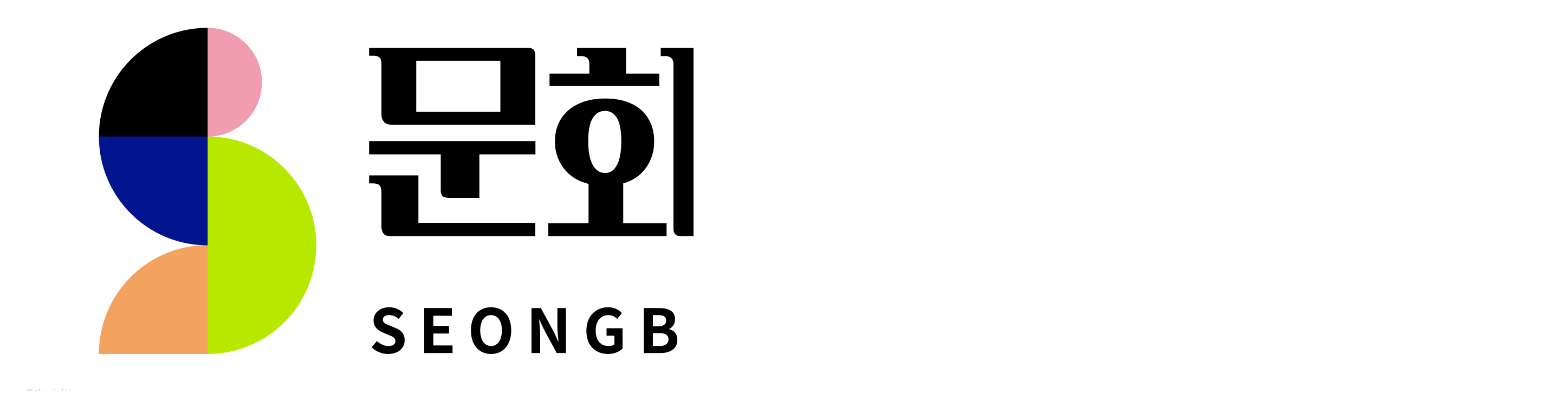

--- FILE ---
content_type: text/html;charset=UTF-8
request_url: https://sbculturecity.com/boardPost/137600/9
body_size: 9888
content:





<!DOCTYPE html>
<html lang="ko">
<head>
    <meta http-equiv="X-UA-Compatible" id="X-UA-Compatible" content="IE=edge"/>


    




    



    <script src="https://ajax.googleapis.com/ajax/libs/webfont/1.5.6/webfont.js?v=01131215"></script>
    <script>WebFont.load({google:{families:['Open+Sans:700','Nanum+Gothic:400:korean']}});</script>
    <link rel='stylesheet' type='text/css' href='https://contents.sixshop.com/uploadedFiles/166381/css/designSetting1695285238708.css'>

    




    
    
        <meta id="metaTagViewport" name="viewport" content="width=device-width">
    


    
    
        <meta name="robots" content="All">
        <meta name="robots" content="index,follow">
    


<link rel="apple-touch-icon" href="https://contents.sixshop.com/uploadedFiles/166381/default/image_1641258739060.png">
<link rel="apple-touch-icon-precomposed" href="https://contents.sixshop.com/uploadedFiles/166381/default/image_1641258739060.png">

    
    
        <link rel="canonical" href="https://www.sbculturecity.com/boardPost/137600/9">
    


    
    
        <title><2023 동북권 열린대학> 1,2회차 기록</title>
    
    
    
    


    
    
        <meta name="description" content="">
    
    
    
    


    
    
        
        
            <link rel="image_src" href="https://contents.sixshop.com/uploadedFiles/166381/post/image_1688712713482.jpg"/>
        
    
    
    
    


<!-- 페이스북 -->

    
    
        <meta property="og:url" content="https://www.sbculturecity.com/boardPost/137600/9"/>
    


    
    
    
        <meta property="og:type" content="website"/>
    


    
    
        <meta property="og:title" content="<2023 동북권 열린대학> 1,2회차 기록"/>
    
    
    
    


    
    
        <meta property="og:description" content="">
    
    
    
    


    
    
        
        
            <meta property="og:image" content="https://contents.sixshop.com/uploadedFiles/166381/post/image_1688712713482.jpg"/>
        
    
    
    
    



<!-- 트위터 -->

    
    
        <meta property="twitter:title" content="<2023 동북권 열린대학> 1,2회차 기록"/>
    
    
    
    


    
    
        <meta name="twitter:description" content="">
    
    
    
    


    
    
        
        
            <meta property="twitter:image" content="https://contents.sixshop.com/uploadedFiles/166381/post/image_1688712713482.jpg"/>
        
    
    
    
    




    <link rel="icon" href="https://contents.sixshop.com/uploadedFiles/166381/default/image_1641258739060.png"/>



    
    


    



    <!-- Sentry -->
    
    <!-- End Sentry -->

<script type="text/javascript" src="//static.nid.naver.com/js/naveridlogin_js_sdk_2.0.2.js"></script>
<script type="text/javascript" src="//code.jquery.com/jquery-1.11.3.min.js"></script>
<script>
    window.ss2 = {};
    window.ss2.setCookie = function (name, value, expireType, expireValue) {
        var todayDate = new Date();
        if (expireType == "date") {
            todayDate.setDate(todayDate.getDate() + expireValue);
        } else if (expireType == "hour") {
            todayDate.setHours(todayDate.getHours() + expireValue);
        } else {
            return;
        }
        document.cookie = name + "=" + escape(value) + "; path=/; expires=" + todayDate.toGMTString() + ";"
    };

    window.ss2.getCookie = function (name) {
        var nameOfCookie = name + "=";
        var x = 0;
        while (x <= document.cookie.length) {
            var y = (x + nameOfCookie.length);
            if (document.cookie.substring(x, y) == nameOfCookie) {
                var endOfCookie;
                if ((endOfCookie = document.cookie.indexOf(";", y)) == -1) {
                    endOfCookie = document.cookie.length;
                }
                return unescape(document.cookie.substring(y, endOfCookie));
            }
            x = document.cookie.indexOf(" ", x) + 1;
            if (x == 0) {
                break;
            }
        }
        return "";
    };
    window.ss2.reset_wcs_bt = function () {
        var wcs_bt_cookie = window.ss2.getCookie("wcs_bt");
        var wcs_bt_list = wcs_bt_cookie.split("|");
        var wcs_bt_last = wcs_bt_list[wcs_bt_list.length - 1];
        window.ss2.setCookie("wcs_bt", "wcs_bt_last", "date", 365 * 200);
    };
</script>


<!-- JSON-LD Markup -->

    
    
    
    
        <script type="application/ld+json">
        {
            "@context" : "http://schema.org",
            "@type" : "Organization",
            "name" : "문화도시 성북",
            "legalName" : "문화도시성북",
            "url" : "https://www.sbculturecity.com",
            "logo": "https://contents.sixshop.com/thumbnails/uploadedFiles/166381/default/image_1621228904312_1500.png",
            "contactPoint": {
                 "@type": "ContactPoint",
                 "contactType": "customer support",
                 "telephone": "+82-2-6906-9235",
                 "email": "sbcity@sbculture.or.kr"
             }
            
        }




        </script>
    







    
        <!-- Global site tag (gtag.js) - Google Analytics -->
        <script async src="https://www.googletagmanager.com/gtag/js?id=G-C2H1BS5F46"></script>
    
    

    <script>
        window.dataLayer = window.dataLayer || [];

        function gtag() {
            dataLayer.push(arguments);
        }

        gtag('js', new Date());

        
        gtag('config', 'G-C2H1BS5F46');
        
        
    </script>

    
        <script>
            var pageLink = "boardPost";

            if (pageLink == "product") {
                /* Google Enhanced Ecommerce view_item Event*/
                gtag('event', 'view_item', {
                    "items": [{
                        "id": '',
                        "name": '',
                        "brand": '',
                        "price": ''
                    }]
                });
            } else if (pageLink == "order" || pageLink.indexOf("PaySuccess") != -1) {
                var contents = [];
                var i = 0;
                

                if (pageLink == "order") {
                    /* Google Enhanced Ecommerce begin_checkout Event*/
                    gtag('event', 'begin_checkout', {
                        "items": contents
                    });
                } else if (pageLink.indexOf("PaySuccess") != -1) {
                    /* Google Enhanced Ecommerce purchase Event*/
                    gtag('event', 'purchase', {
                        "transaction_id": "",
                        "value": "",
                        "currency": "",
                        "shipping": "",
                        "items": contents
                    });
                }
            }
        </script>
    
    







    <!-- googleWebMaster App -->
    <meta name="google-site-verification" content="RPLMfXckaW1k1tt0u3AguN9QQmdcWRtgqb6YzvLCp6k"/>




    <!-- naverWebMaster App -->
    <meta name="naver-site-verification" content="7b62e9c61cf522c0be22191ff752cf6457f4c00a"/>


















<!-- facebookLogin -->













    
        
            <!-- analytics_naver -->
            <script type="text/javascript">
                window.ss2.reset_wcs_bt();
                var _NGUL = "wcs.naver.net/wcslog.js";
                var _NPR = location.protocol == "https:" ? "https://" + _NGUL : "http://" + _NGUL;
                document.writeln("<scr" + "ipt type='text/ja" + "vascript' src='" + _NPR + "'></scr" + "ipt>");
            </script>
            <script type="text/javascript">
                if (!wcs_add) var wcs_add = {};
                wcs_add["wa"] = "146df5e0835a180";
                wcs_do();
            </script>
        
    



<!-- conversionTracking_naver -->





<!-- customCodehead -->


    <style>
#webzineWrap {margin:-132px calc((100vw - 884px) * -0.5) -50px;}
#webzineWrap iframe {width:100%;height:1110px;}
  
@media only screen and (max-width: 720px) {
#webzineWrap {margin:-118px -16px 0;}  
#webzineWrap iframe {height: 780px;}
}  
</style>
<script src="https://code.jquery.com/jquery-3.6.0.min.js"></script>



    
        
        
        
        
        
        
        
    









    

    <!-- js -->
    <script src="https://static.sixshop.com/resources/libs/ckeditor-4.12.1/ckeditor.js?v=01131215"></script>
    <script src="https://static.sixshop.com/resources/libs/js/jquery-1.12.4.min.js?v=01131215"></script>
    <script src="https://static.sixshop.com/resources/libs/ckeditor-4.12.1/adapters/jquery.js?v=01131215"></script>
    <script src="https://static.sixshop.com/resources/js/norequire/global.js?v=01131215"></script>
    <script src="https://static.sixshop.com/resources/libs/js/vimeo_player.js?v=01131215"></script>
    <script src="https://static.sixshop.com/resources/libs/js/sha256.min.js?v=01131215"></script>
    <script src="https://static.sixshop.com/resources/libs/js/lozad.min.js?v=01131215"></script>
    <script src="https://www.youtube.com/iframe_api"></script>

    <!-- require-js -->
    
        
            <link href="https://static.sixshop.com/resources/build/display-main-built.css?v=01131215"
                  rel="stylesheet" type="text/css"/>
            <script src="https://static.sixshop.com/resources/build/require-config.js?v=01131215"></script>
            <script data-main="https://static.sixshop.com/resources/build/display-main-built.js?v=01131215"
                    src="https://static.sixshop.com/resources/libs/require/require.js?v=01131215"></script>
        
        
    

    <link href="https://static.sixshop.com/resources/libs/sixshop-ico/style.css?v=01131215" rel="stylesheet"
          type="text/css"/>
    <link href="https://static.sixshop.com/resources/libs/swiper/css/swiper.min.css?v=01131215"
          rel="stylesheet" type="text/css"/>

    <!--[if lt IE 9]>
    <link rel="stylesheet" href="https://static.sixshop.com/resources/css/common/ie8.css?v=01131215"/>
    <![endif]-->
    <!--[If IE 9]>
    <link rel="stylesheet" href="https://static.sixshop.com/resources/css/common/ie9.css?v=01131215"/>
    <![endif]-->
</head>
<!--[if lt IE 9 ]>
<body class="display display-home display desktop  document-loading ie8 iOS">
<![endif]-->
<!--[if IE 9 ]>
<body class="display display-home display desktop  document-loading ie9 iOS">
<![endif]-->
<!--[if (gt IE 9)|!(IE)]><!-->
<body class="display display-home display desktop  document-loading iOS">
<!--<![endif]-->

<div id="searchOptimizeTextDiv"
     style="position:absolute !important; top:-999999px !important; left:-999999px !important"></div>



<div class="hide">
    <div id="data_div" data-memberNo="166381" data-id="" data-userName=""
         data-sitePlan="homepage" data-ownerId=""
         data-device="desktop" data-locale="ko" data-currency="KRW"
         data-siteNo="166381" data-siteLink="sbculturecity" data-siteName="문화도시 성북"
         data-siteKey="2023-09-21T17:33:59" data-pgType=""
         data-pageLink="boardPost" data-pageNo="0"
         data-pageType="systemPage" data-indexPageLink="home"
         data-pageName=""
         data-sectionNo="" data-itemNo="" data-productType=""
         data-productSoldOut=""
         data-staticResourcePath="https://static.sixshop.com" data-staticResourcePathCss="https://static.sixshop.com"
         data-staticResourcePathJs="https://static.sixshop.com" data-staticResourcePathLibs="https://static.sixshop.com"
         data-staticResourcePathConents="//contents.sixshop.com" data-imgResourcePath="https://thumb.sixshop.kr"
         data-imgDirectResourcePath="https://contents.sixshop.com"
         data-group="display" data-nowPage="display-home"
         data-domainCheck="MEMBER_DOMAIN"
         data-nowSection="" data-result="" data-notice=""
         data-displayType="display"
         data-siteURI="/"
         data-customerNo="0" data-customerGrade=""
         data-customerGradeNo=""
         data-verifyInitializePassword=""
         data-shopProductNo="" data-shopOrderNo="" data-postNo="1134212"
         data-boardNo="137600" data-postOrderNo="9"
         data-gaTrackingId="" data-errorType=""
         data-siteDomainAddress="https://sbculturecity.com" data-installedAddonNameList="[codeInjection, googleAnalytics, naverAnalytics, googleWebMaster, naverWebMaster]"
         data-facebookPixel="" data-googleAnalytics="G-C2H1BS5F46"
         data-fbe_pixel_id=""
         data-googleTagManager="" data-googleAnalyticsVersion=""
         data-kakaoPixel="" data-channel=""
         data-boardProductReviewUse=""
         data-boardProductReviewPostPermission=""
         data-boardProductReviewCommentPermission=""
         data-boardProductQnaUse=""
         data-boardDisplayType="" data-boardProductNo=""
         data-postProductOrderNo="" data-postProductNo=""
         data-boardProductType=""
         data-blogPostShareUse="" data-blogPostNo="" data-orderType=""
         data-cartSize="0" data-cartPrice="0" data-buyKakaoCartNo=""
         data-buyNowCartNo=""
         data-snsShare_detail_info=''
         data-additionalDiscountType="" data-additionalDiscountRate=""
         data-additionalAccumulateRate=""
         data-kcpSiteCd="" data-introAdultAuthUse="" data-adultAuthUse=""
         data-socialLoginAuthUse=""
         data-personalInfoCollectionAgreement=""
         data-settingApiKeysKakaoJavaScript=""
         data-settingApiKeysKakaoRestApi=""
         data-kakaoPlusFriendId=""
         data-returnUrl=""
         data-useGoogleRecaptcha="false"
         data-googleRecaptchaSiteKey=""
         data-googleRecaptchaHeightDesktop=""
         data-googleRecaptchaHeightMobile="">
    </div>
    
        <script>
            var normalGrade = {"gradeTitle":"일반"};
            var dataDIV = document.getElementById("data_div");
            dataDIV.setAttribute("data-normalGradeTitle", normalGrade.gradeTitle);
        </script>
    
</div>



<!--[if lt IE 9]>



<div id="ie8header">
    <div style="height:60px;">
    </div>
    <div class="banner-wrapper ie">
        <div class="content">
            <a class="logo ie">
            </a>
            <div class="info">
                <span class="useBoth">Internet Explorer의 오래된 버전을 사용하고 있습니다. 오래된 버전에서는 사이트가 정상적으로 표시되지 않습니다. 지금 업그레이드하세요.</span>
            </div>
            <a class="btn middle" style="background-color: transparent;border-color: #fff;color: #dd4035;"
               href="http://windows.microsoft.com/ko-kr/internet-explorer/download-ie" target="_blank">
                업그레이드하기
            </a>
        </div>
    </div>
</div>
<![endif]-->

<!-- body section -->

    
    




<div id="body"
     class="body device-desktop desktop systemPage pageLink-boardPost snsBtnType- hero-notUse   cartNotUse productSearchNotUse productSearchMobileNotUse customerMenuNotUse customerMenuMobileNotUse headerSnsUse productSearchType-mobile-icon productSearchType-icon customerMenuType-icon-snowman customerMenuType-mobile-icon cartType-korean cartType-mobile-icon headerEnglishType-null entire-style-width-type-wide header-style-type-normal header-style-effect-type-fixedAtTop header-style-effect-mobile-type-fixedAtTop mobile-submenu-type-slide mobile-submenu-borderTop-notUse mobile-submenu-borderBottom-notUse hero-size-type-heightRelative hero-style-type-light hero-indexPage-height-type-fullScreen hero-otherPages-height-type-fullScreen hero-indexPage-height-mobile-type-half hero-otherPages-height-mobile-type-half hero-indexPage-ratio-type-7to3 hero-indexPage-ratio-mobile-type-7to3 hero-otherPages-ratio-type-3to1 hero-otherPages-ratio-mobile-type-3to1 logoImageWhenHeaderInHero-notUse hero-header-position-headerOnHero hero-align-center hero-button-size-small hero-button-mobile-size-small hero-navi-type-pagination productList-width-type-normal productList-language-english productList-filter-style-type-text productList-textPosition-underImg productList-filterPosition-top productList-imgMaskingType-rectangle productList-roundCornerType-all productList-filter-mobile-type-dropdown productList-column-desktop-4 productList-column-mobile-2 productList-badge-type-foursquare productList-badge-align-leftTop productList-hoverEffect-none productListSlide-width-type-normal productListSlide-imgMaskingType-rectangle productListSlide-roundCornerType-all productListSlide-textPosition-underImg productListSlide-column-desktop-4 productListSlide-column-mobile-2 productListSlide-margin-use productListSlide-name-use productListSlide-hoverEffect-none board-language-korean board-lineup-width-type-wide board-grid-width-type-wide board-grid-hoverEffect-magnificationEffect board-title-align-center board-grid-column-desktop-4 board-grid-column-mobile-1 blog-post-title-align-center blog-language-korean blogGrid-filterPosition-top blog-grid-width-type-normal blog-grid-hoverEffect-brightnessEffect blog-sidebar-notUse blog-sidebar-position-rightSide gallery-style-dark customSection-width-type-wide button-type-normal button-size-small button-mobile-size-small button-shape-ellipse moveTopBtn-type-icon-arrow2 moveTopBtn-shape-round moveTopBtn-weight-bold moveTopBtn-border-notUse systemPage-productDetail-width-type-normal systemPage-productDetail-reviewQna-width-type-syncWithProductDetailBottomInfo systemPage-productDetail-relatedProduct-width-type-syncWithProductDetailBottomInfo systemPage-productDetail-buyButton-mobile-fixedPosition-use systemPage-productDetail-bottomInfo-mobile-fixedFontSize-notUse productDetail-mainImg-position-left productDetail-navigation-notUse sitePlan-homepage logoImage-loaded logoImageWhenHeaderInHero-notExist document-loading"
     data-device="desktop" data-viewport="desktop">
    


<nav class="headerMenuList mobile slide-menu  site-element"
     data-itemType="header-menu">
    
    <div class="mobileSideMenu">
        <div class="headerLogoInMobileMenuWrapper">
            <a id="headerLogoInMobileMenu" class="bottom"
               href="/"
            >
                <p class="site-name" style="display:none;">문화도시 성북</p>
                
                    <img class="site-logo" src="//contents.sixshop.com/uploadedFiles/166381/default/image_1621228904312.png" alt="logo"/>
                
            </a>
        </div>
        <a id="headerCustomerInMobileMenu" class="bottom">
            <span class="headerCustomerContent" data-type="english">LOG IN</span>
            <span class="headerCustomerContent" data-type="korean">로그인</span>
            <div class="headerCustomerContent ico-user systemIcon systemIconWeight_none"
                 data-type="icon"></div>
            <div class="headerCustomerContent ico-snowman systemIcon systemIconWeight_none"
                 data-type="icon-snowman"></div>
        </a>
    </div>
    <div id="headerProductSearchInMobileMenu" class="header-productSearch-InMobileMenu bottom">
        <div class="headerProductSearchContent ico-search systemIcon systemIconWeight_none"
             data-type="icon"></div>
        <form action="" onsubmit="return false;">
            <input type="search" onkeyup="require('v2/mall/util/common').goSearchResultPage(event)">
        </form>
    </div>
    <div class="site-division-background-mobile site-division-background-mobile-color"></div>
    <div class="site-division-background-mobile2"></div>

    <ul class="headerMenuListContents mobile">
        
            <li data-pageno="1773454" class="menu-navi menu-main pageMenu subMenu-exist"><a class="menu-name" alt="문화도시성북" href="/cultural-city-1">문화도시성북</a><div class="menu-opener"></div><div class="subMenuNaviListDiv"><ul class="subMenuNaviList"><li data-pageno="1776811" class="menu-navi menu-sub pageMenu"><a class="menu-name" alt="법정 문화도시란" href="/cultural-city-2">법정 문화도시란?</a><div class="menu-opener"></div></li><li data-pageno="1572326" class="menu-navi menu-sub pageMenu"><a class="menu-name" alt="문화도시성북" href="/cultural-city-3">문화도시성북</a><div class="menu-opener"></div></li><li data-pageno="1572327" class="menu-navi menu-sub pageMenu"><a class="menu-name" alt="함께하는 사람들" href="/cultural-city-4">함께하는 사람들</a><div class="menu-opener"></div></li><li data-pageno="1776817" class="menu-navi menu-sub pageMenu"><a class="menu-name" alt="문화도시성북 BI" href="/cultural-city-6">문화도시성북 BI</a><div class="menu-opener"></div></li></ul></div></li><li data-pageno="1572140" class="menu-navi menu-main pageMenu subMenu-exist"><a class="menu-name" alt="사업소개" href="/introduce-1">사업소개</a><div class="menu-opener"></div><div class="subMenuNaviListDiv"><ul class="subMenuNaviList"><li data-pageno="1997355" class="menu-navi menu-sub pageMenu"><a class="menu-name" alt="문화도시 사업개념" href="/introduce-2">문화도시 사업개념</a><div class="menu-opener"></div></li><li data-pageno="2256680" class="menu-navi menu-sub pageMenu"><a class="menu-name" alt="2023 예비문화도시 사업" href="/introduce-4">2023 예비문화도시 사업</a><div class="menu-opener"></div></li><li data-pageno="2012451" class="menu-navi menu-sub pageMenu"><a class="menu-name" alt="법정 문화도시 사업" href="/introduce-5">법정 문화도시 사업</a><div class="menu-opener"></div></li></ul></div></li><li data-pageno="1572225" class="menu-navi menu-main pageMenu subMenu-exist"><a class="menu-name" alt="공유마당" href="/public-1">공유마당</a><div class="menu-opener"></div><div class="subMenuNaviListDiv"><ul class="subMenuNaviList"><li data-pageno="1572100" class="menu-navi menu-sub boardMenu"><a class="menu-name" alt="공지사항" href="/public-5">공지사항</a><div class="menu-opener"></div></li><li data-pageno="1572196" class="menu-navi menu-sub pageMenu"><a class="menu-name" alt="문화도시성북 참여" href="/public-2">문화도시성북 참여</a><div class="menu-opener"></div></li><li data-pageno="2271820" class="menu-navi menu-sub boardMenu"><a class="menu-name" alt="문화도시성북 소식" href="/webzine-2">문화도시성북 소식</a><div class="menu-opener"></div></li><li data-pageno="2002090" class="menu-navi menu-sub pageMenu"><a class="menu-name" alt="웹진 웍더글덕더글" href="/webzine">웹진 웍더글덕더글</a><div class="menu-opener"></div></li><li data-pageno="2138909" class="menu-navi menu-sub linkMenu"><a class="menu-name" alt="성북생활문화살롱" target="_blank" href="https://sbsalon.org/">성북생활문화살롱</a><div class="menu-opener"></div></li><li data-pageno="2173060" class="menu-navi menu-sub linkMenu"><a class="menu-name" alt="성북활력" target="_blank" href="https://sbupower.com/">성북활력</a><div class="menu-opener"></div></li></ul></div></li><li data-pageno="1876308" class="menu-navi menu-main pageMenu subMenu-exist"><a class="menu-name" alt="기록보관소" href="/archive-1">기록보관소</a><div class="menu-opener"></div><div class="subMenuNaviListDiv"><ul class="subMenuNaviList"><li data-pageno="1943354" class="menu-navi menu-sub pageMenu"><a class="menu-name" alt="미디어 자료" href="/archive-3">미디어 자료</a><div class="menu-opener"></div></li><li data-pageno="1876323" class="menu-navi menu-sub pageMenu"><a class="menu-name" alt="문화도시 자료" href="/archive-2">문화도시 자료</a><div class="menu-opener"></div></li><li data-pageno="1876365" class="menu-navi menu-sub pageMenu"><a class="menu-name" alt="보도 자료" href="/archive-4">보도 자료</a><div class="menu-opener"></div></li></ul></div></li><li data-pageno="2283395" class="menu-navi menu-main linkMenu"><a class="menu-name" alt="성북문화재단" target="_blank" href="https://www.sbculture.or.kr/culture/main/main.do">성북문화재단</a><div class="menu-opener"></div><div class="subMenuNaviListDiv"><ul class="subMenuNaviList"></ul></div></li>
        
    </ul>

    


<div class="headerSns mobile site-element" data-itemType="header-sns">
    



    
    
        <a id='headerSns-email' class='headerSns-icons userCustomIcon-icomoon-email' href='mailto:sbcity@sbculture.or.kr' data-originalLink='mailto:sbcity@sbculture.or.kr'><div data-i='icomoon-email' class='icomoon-email-outline-round'></div></a><a id='headerSns-facebook' class='headerSns-icons userCustomIcon-icomoon-facebook' href='https://www.facebook.com/profile.php?id=100078392070867' data-originalLink='https://www.facebook.com/profile.php?id=100078392070867' target='_blank'><div data-i='icomoon-facebook' class='icomoon-facebook-outline-round'></div></a><a id='headerSns-instagram' class='headerSns-icons userCustomIcon-icomoon-instagram' href='https://www.instagram.com/sbculturecity/' data-originalLink='https://www.instagram.com/sbculturecity/' target='_blank'><div data-i='icomoon-instagram' class='icomoon-instagram-outline-round'></div></a><a id='headerSns-youtube' class='headerSns-icons userCustomIcon-icomoon-youtube' href='https://www.youtube.com/watch?v=ZgQ9zBzx-LE&list=PLtV7u9YyS5uFw2tbnHRK-UAiujlLkcYIn&index=18' data-originalLink='https://www.youtube.com/watch?v=ZgQ9zBzx-LE&list=PLtV7u9YyS5uFw2tbnHRK-UAiujlLkcYIn&index=18' target='_blank'><div data-i='icomoon-youtube' class='icomoon-youtube-outline-round'></div></a>
    


</div>
</nav>

    <div class="container-background background-color"></div>
    <div class="container-background background-image"></div>

    

<div class="document-background">
    
</div>

    


<header id="siteHeader" class="siteHeader site-division  layout-type-normal-single-left3 layout-mobile-type-normal-left-right borderBottom-use headerMenuHamburgerBar-use">
    

    <div class="site-division-background header-background background-color"></div>
    <div class="site-division-background header-background background-image" style="display:none;"></div>

    


<div class="row row-main desktop">
    <div class="column header-left">
        
        
            



    
    
        <a href="/" id="headerLogo" class="headerLogo desktop site-element" data-itemType="logo">
    
    


<p class="site-name">문화도시 성북</p>

    <img class="site-logo" src="//contents.sixshop.com/uploadedFiles/166381/default/image_1621228904312.png" alt="logo"/>


</a>
        
        
            


<div class="headerMenuList desktop site-element" data-itemType="header-menu">
    

    <ul class="headerMenuListContents desktop">
        
            <li data-pageno="1773454" class="menu-navi menu-main pageMenu subMenu-exist"><a class="menu-name" alt="문화도시성북" href="/cultural-city-1">문화도시성북</a><div class="menu-opener"></div><div class="subMenuNaviListDiv"><ul class="subMenuNaviList"><li data-pageno="1776811" class="menu-navi menu-sub pageMenu"><a class="menu-name" alt="법정 문화도시란" href="/cultural-city-2">법정 문화도시란?</a><div class="menu-opener"></div></li><li data-pageno="1572326" class="menu-navi menu-sub pageMenu"><a class="menu-name" alt="문화도시성북" href="/cultural-city-3">문화도시성북</a><div class="menu-opener"></div></li><li data-pageno="1572327" class="menu-navi menu-sub pageMenu"><a class="menu-name" alt="함께하는 사람들" href="/cultural-city-4">함께하는 사람들</a><div class="menu-opener"></div></li><li data-pageno="1776817" class="menu-navi menu-sub pageMenu"><a class="menu-name" alt="문화도시성북 BI" href="/cultural-city-6">문화도시성북 BI</a><div class="menu-opener"></div></li></ul></div></li><li data-pageno="1572140" class="menu-navi menu-main pageMenu subMenu-exist"><a class="menu-name" alt="사업소개" href="/introduce-1">사업소개</a><div class="menu-opener"></div><div class="subMenuNaviListDiv"><ul class="subMenuNaviList"><li data-pageno="1997355" class="menu-navi menu-sub pageMenu"><a class="menu-name" alt="문화도시 사업개념" href="/introduce-2">문화도시 사업개념</a><div class="menu-opener"></div></li><li data-pageno="2256680" class="menu-navi menu-sub pageMenu"><a class="menu-name" alt="2023 예비문화도시 사업" href="/introduce-4">2023 예비문화도시 사업</a><div class="menu-opener"></div></li><li data-pageno="2012451" class="menu-navi menu-sub pageMenu"><a class="menu-name" alt="법정 문화도시 사업" href="/introduce-5">법정 문화도시 사업</a><div class="menu-opener"></div></li></ul></div></li><li data-pageno="1572225" class="menu-navi menu-main pageMenu subMenu-exist"><a class="menu-name" alt="공유마당" href="/public-1">공유마당</a><div class="menu-opener"></div><div class="subMenuNaviListDiv"><ul class="subMenuNaviList"><li data-pageno="1572100" class="menu-navi menu-sub boardMenu"><a class="menu-name" alt="공지사항" href="/public-5">공지사항</a><div class="menu-opener"></div></li><li data-pageno="1572196" class="menu-navi menu-sub pageMenu"><a class="menu-name" alt="문화도시성북 참여" href="/public-2">문화도시성북 참여</a><div class="menu-opener"></div></li><li data-pageno="2271820" class="menu-navi menu-sub boardMenu"><a class="menu-name" alt="문화도시성북 소식" href="/webzine-2">문화도시성북 소식</a><div class="menu-opener"></div></li><li data-pageno="2002090" class="menu-navi menu-sub pageMenu"><a class="menu-name" alt="웹진 웍더글덕더글" href="/webzine">웹진 웍더글덕더글</a><div class="menu-opener"></div></li><li data-pageno="2138909" class="menu-navi menu-sub linkMenu"><a class="menu-name" alt="성북생활문화살롱" target="_blank" href="https://sbsalon.org/">성북생활문화살롱</a><div class="menu-opener"></div></li><li data-pageno="2173060" class="menu-navi menu-sub linkMenu"><a class="menu-name" alt="성북활력" target="_blank" href="https://sbupower.com/">성북활력</a><div class="menu-opener"></div></li></ul></div></li><li data-pageno="1876308" class="menu-navi menu-main pageMenu subMenu-exist"><a class="menu-name" alt="기록보관소" href="/archive-1">기록보관소</a><div class="menu-opener"></div><div class="subMenuNaviListDiv"><ul class="subMenuNaviList"><li data-pageno="1943354" class="menu-navi menu-sub pageMenu"><a class="menu-name" alt="미디어 자료" href="/archive-3">미디어 자료</a><div class="menu-opener"></div></li><li data-pageno="1876323" class="menu-navi menu-sub pageMenu"><a class="menu-name" alt="문화도시 자료" href="/archive-2">문화도시 자료</a><div class="menu-opener"></div></li><li data-pageno="1876365" class="menu-navi menu-sub pageMenu"><a class="menu-name" alt="보도 자료" href="/archive-4">보도 자료</a><div class="menu-opener"></div></li></ul></div></li><li data-pageno="2283395" class="menu-navi menu-main linkMenu"><a class="menu-name" alt="성북문화재단" target="_blank" href="https://www.sbculture.or.kr/culture/main/main.do">성북문화재단</a><div class="menu-opener"></div><div class="subMenuNaviListDiv"><ul class="subMenuNaviList"></ul></div></li>
        
    </ul>
</div>
        
        
        
    </div>
    <div class="column header-center">
        
        
        
        
    </div>
    <div class="column header-right">
        
        
        
            


<div id="headerCartAndCustomer" class="headerCartAndCustomer desktop site-element" data-itemType="cartAndCustomer">
    
    <a id="headerProductSearch" class="headerProductSearch desktop site-element-child">
        <div class="search-input-box">
            <div class="searchIcon ico-search systemIcon systemIconWeight_none"
                 data-type="icon"></div>
            <form class="headerSearchBar" action="" onsubmit="return false;">
                <input type="search" onkeyup="require('v2/mall/util/common').goSearchResultPage(event)">
            </form>
        </div>
        <span class="headerProductSearchContent" data-type="english">Search</span>
        <span class="headerProductSearchContent" data-type="korean">검색</span>
        <div class="headerProductSearchContent ico-search systemIcon systemIconWeight_none"
             data-type="icon"></div>
    </a><a id="headerCustomer" class="headerCustomer desktop site-element-child">
    <span class="headerCustomerContent" data-type="english">Log In</span>
    <span class="headerCustomerContent" data-type="korean">로그인</span>
    <div class="headerCustomerContent ico-user systemIcon systemIconWeight_none"
         data-type="icon"></div>
    <div class="headerCustomerContent ico-snowman systemIcon systemIconWeight_none"
         data-type="icon-snowman"></div>
    <div id="headerCustomerSpeechBubble" class="hide"></div>
</a><a id="headerCart" class="headerCart desktop site-element-child">
    <span class="headerCartContent" data-type="english">Cart</span>
    <span class="headerCartContent" data-type="korean">장바구니</span>
    <div class="headerCartContent ico-cart systemIcon systemIconWeight_none"
         data-type="icon"></div>
    <div class="headerCartContent ico-bag systemIcon systemIconWeight_none"
         data-type="icon-bag"></div>
</a>
</div>

        
        
            


<div id="headerSns" class="headerSns desktop site-element" data-itemType="header-sns">
    



    
    
        <a id='headerSns-email' class='headerSns-icons userCustomIcon-icomoon-email' href='mailto:sbcity@sbculture.or.kr' data-originalLink='mailto:sbcity@sbculture.or.kr'><div data-i='icomoon-email' class='icomoon-email-outline-round'></div></a><a id='headerSns-facebook' class='headerSns-icons userCustomIcon-icomoon-facebook' href='https://www.facebook.com/profile.php?id=100078392070867' data-originalLink='https://www.facebook.com/profile.php?id=100078392070867' target='_blank'><div data-i='icomoon-facebook' class='icomoon-facebook-outline-round'></div></a><a id='headerSns-instagram' class='headerSns-icons userCustomIcon-icomoon-instagram' href='https://www.instagram.com/sbculturecity/' data-originalLink='https://www.instagram.com/sbculturecity/' target='_blank'><div data-i='icomoon-instagram' class='icomoon-instagram-outline-round'></div></a><a id='headerSns-youtube' class='headerSns-icons userCustomIcon-icomoon-youtube' href='https://www.youtube.com/watch?v=ZgQ9zBzx-LE&list=PLtV7u9YyS5uFw2tbnHRK-UAiujlLkcYIn&index=18' data-originalLink='https://www.youtube.com/watch?v=ZgQ9zBzx-LE&list=PLtV7u9YyS5uFw2tbnHRK-UAiujlLkcYIn&index=18' target='_blank'><div data-i='icomoon-youtube' class='icomoon-youtube-outline-round'></div></a>
    


</div>
        
        
            <div id="headerMenuHamburgerBar" class="headerMenuHamburgerBar site-element" data-itemType="header-menu">
                
                <div class="ico-menu systemIcon menuIcon systemIconWeight_none"></div>
            </div>
        
    </div>
</div>
<div class="row row-main mobile">
    <div class="column header-left">
        
        
            



    
    
        <a href="/" id="headerLogo" class="headerLogo mobile site-element" data-itemType="logo">
    
    


<p class="site-name">문화도시 성북</p>

    <img class="site-logo" src="//contents.sixshop.com/uploadedFiles/166381/default/image_1621228904312.png" alt="logo"/>


</a>
        
        
    </div>
    <div class="column header-center">
        
    </div>
    <div class="column header-right">
        
            


<div id="headerCartAndCustomer" class="headerCartAndCustomer mobile site-element" data-itemType="cartAndCustomer">
    
    <a id="headerProductSearch" class="headerProductSearch mobile site-element-child">
        <div class="headerProductSearchContent ico-search systemIcon systemIconWeight_none"
             data-type="icon"></div>
    </a><a id="headerCustomer" class="headerCustomer mobile site-element-child">
    <div class="headerCustomerContent ico-user systemIcon systemIconWeight_none"
         data-type="icon"></div>
    <div class="headerCustomerContent ico-snowman systemIcon systemIconWeight_none"
         data-type="icon-snowman"></div>
    <div id="headerCustomerMobileSpeechBubble" class="hide"></div>
</a><a id="headerCart" class="headerCart mobile site-element-child">
    <div class="headerCartContent ico-cart systemIcon systemIconWeight_none"
         data-type="icon"></div>
    <div class="headerCartContent ico-bag systemIcon systemIconWeight_none"
         data-type="icon-bag"></div>
</a>
</div>
        
        
            <div id="headerMenuHamburgerBar" class="headerMenuHamburgerBar site-element">
                <div class="ico-menu systemIcon menuIcon systemIconWeight_none"></div>
            </div>
        
    </div>
</div>
<div class="row row-search mobile">
    <div class="searchIcon ico-search systemIcon systemIconWeight_none"
         data-type="icon"></div>
    <form class="headerSearchBar" action="" onsubmit="return false;">
        <input type="search" onkeyup="require('v2/mall/util/common').goSearchResultPage(event)" placeholder=
        검색>
    </form>
    <div class="closeSearchBar-btn icomoon-ic-close-small systemIcon systemIconWeight_none"></div>
</div>

</header>

<div class="site-header-content-group">
    <div id="siteHeader" class="siteHeader site-division  layout-type-normal-single-left3 layout-mobile-type-normal-left-right borderBottom-use headerMenuHamburgerBar-use placeholder">
        


<div class="row row-main desktop">
    <div class="column header-left">
        
        
            



    
    
        <a href="/" id="headerLogo" class="headerLogo desktop site-element" data-itemType="logo">
    
    


<p class="site-name">문화도시 성북</p>

    <img class="site-logo" src="//contents.sixshop.com/uploadedFiles/166381/default/image_1621228904312.png" alt="logo"/>


</a>
        
        
            


<div class="headerMenuList desktop site-element" data-itemType="header-menu">
    

    <ul class="headerMenuListContents desktop">
        
            <li data-pageno="1773454" class="menu-navi menu-main pageMenu subMenu-exist"><a class="menu-name" alt="문화도시성북" href="/cultural-city-1">문화도시성북</a><div class="menu-opener"></div><div class="subMenuNaviListDiv"><ul class="subMenuNaviList"><li data-pageno="1776811" class="menu-navi menu-sub pageMenu"><a class="menu-name" alt="법정 문화도시란" href="/cultural-city-2">법정 문화도시란?</a><div class="menu-opener"></div></li><li data-pageno="1572326" class="menu-navi menu-sub pageMenu"><a class="menu-name" alt="문화도시성북" href="/cultural-city-3">문화도시성북</a><div class="menu-opener"></div></li><li data-pageno="1572327" class="menu-navi menu-sub pageMenu"><a class="menu-name" alt="함께하는 사람들" href="/cultural-city-4">함께하는 사람들</a><div class="menu-opener"></div></li><li data-pageno="1776817" class="menu-navi menu-sub pageMenu"><a class="menu-name" alt="문화도시성북 BI" href="/cultural-city-6">문화도시성북 BI</a><div class="menu-opener"></div></li></ul></div></li><li data-pageno="1572140" class="menu-navi menu-main pageMenu subMenu-exist"><a class="menu-name" alt="사업소개" href="/introduce-1">사업소개</a><div class="menu-opener"></div><div class="subMenuNaviListDiv"><ul class="subMenuNaviList"><li data-pageno="1997355" class="menu-navi menu-sub pageMenu"><a class="menu-name" alt="문화도시 사업개념" href="/introduce-2">문화도시 사업개념</a><div class="menu-opener"></div></li><li data-pageno="2256680" class="menu-navi menu-sub pageMenu"><a class="menu-name" alt="2023 예비문화도시 사업" href="/introduce-4">2023 예비문화도시 사업</a><div class="menu-opener"></div></li><li data-pageno="2012451" class="menu-navi menu-sub pageMenu"><a class="menu-name" alt="법정 문화도시 사업" href="/introduce-5">법정 문화도시 사업</a><div class="menu-opener"></div></li></ul></div></li><li data-pageno="1572225" class="menu-navi menu-main pageMenu subMenu-exist"><a class="menu-name" alt="공유마당" href="/public-1">공유마당</a><div class="menu-opener"></div><div class="subMenuNaviListDiv"><ul class="subMenuNaviList"><li data-pageno="1572100" class="menu-navi menu-sub boardMenu"><a class="menu-name" alt="공지사항" href="/public-5">공지사항</a><div class="menu-opener"></div></li><li data-pageno="1572196" class="menu-navi menu-sub pageMenu"><a class="menu-name" alt="문화도시성북 참여" href="/public-2">문화도시성북 참여</a><div class="menu-opener"></div></li><li data-pageno="2271820" class="menu-navi menu-sub boardMenu"><a class="menu-name" alt="문화도시성북 소식" href="/webzine-2">문화도시성북 소식</a><div class="menu-opener"></div></li><li data-pageno="2002090" class="menu-navi menu-sub pageMenu"><a class="menu-name" alt="웹진 웍더글덕더글" href="/webzine">웹진 웍더글덕더글</a><div class="menu-opener"></div></li><li data-pageno="2138909" class="menu-navi menu-sub linkMenu"><a class="menu-name" alt="성북생활문화살롱" target="_blank" href="https://sbsalon.org/">성북생활문화살롱</a><div class="menu-opener"></div></li><li data-pageno="2173060" class="menu-navi menu-sub linkMenu"><a class="menu-name" alt="성북활력" target="_blank" href="https://sbupower.com/">성북활력</a><div class="menu-opener"></div></li></ul></div></li><li data-pageno="1876308" class="menu-navi menu-main pageMenu subMenu-exist"><a class="menu-name" alt="기록보관소" href="/archive-1">기록보관소</a><div class="menu-opener"></div><div class="subMenuNaviListDiv"><ul class="subMenuNaviList"><li data-pageno="1943354" class="menu-navi menu-sub pageMenu"><a class="menu-name" alt="미디어 자료" href="/archive-3">미디어 자료</a><div class="menu-opener"></div></li><li data-pageno="1876323" class="menu-navi menu-sub pageMenu"><a class="menu-name" alt="문화도시 자료" href="/archive-2">문화도시 자료</a><div class="menu-opener"></div></li><li data-pageno="1876365" class="menu-navi menu-sub pageMenu"><a class="menu-name" alt="보도 자료" href="/archive-4">보도 자료</a><div class="menu-opener"></div></li></ul></div></li><li data-pageno="2283395" class="menu-navi menu-main linkMenu"><a class="menu-name" alt="성북문화재단" target="_blank" href="https://www.sbculture.or.kr/culture/main/main.do">성북문화재단</a><div class="menu-opener"></div><div class="subMenuNaviListDiv"><ul class="subMenuNaviList"></ul></div></li>
        
    </ul>
</div>
        
        
        
    </div>
    <div class="column header-center">
        
        
        
        
    </div>
    <div class="column header-right">
        
        
        
            


<div id="headerCartAndCustomer" class="headerCartAndCustomer desktop site-element" data-itemType="cartAndCustomer">
    
    <a id="headerProductSearch" class="headerProductSearch desktop site-element-child">
        <div class="search-input-box">
            <div class="searchIcon ico-search systemIcon systemIconWeight_none"
                 data-type="icon"></div>
            <form class="headerSearchBar" action="" onsubmit="return false;">
                <input type="search" onkeyup="require('v2/mall/util/common').goSearchResultPage(event)">
            </form>
        </div>
        <span class="headerProductSearchContent" data-type="english">Search</span>
        <span class="headerProductSearchContent" data-type="korean">검색</span>
        <div class="headerProductSearchContent ico-search systemIcon systemIconWeight_none"
             data-type="icon"></div>
    </a><a id="headerCustomer" class="headerCustomer desktop site-element-child">
    <span class="headerCustomerContent" data-type="english">Log In</span>
    <span class="headerCustomerContent" data-type="korean">로그인</span>
    <div class="headerCustomerContent ico-user systemIcon systemIconWeight_none"
         data-type="icon"></div>
    <div class="headerCustomerContent ico-snowman systemIcon systemIconWeight_none"
         data-type="icon-snowman"></div>
    <div id="headerCustomerSpeechBubble" class="hide"></div>
</a><a id="headerCart" class="headerCart desktop site-element-child">
    <span class="headerCartContent" data-type="english">Cart</span>
    <span class="headerCartContent" data-type="korean">장바구니</span>
    <div class="headerCartContent ico-cart systemIcon systemIconWeight_none"
         data-type="icon"></div>
    <div class="headerCartContent ico-bag systemIcon systemIconWeight_none"
         data-type="icon-bag"></div>
</a>
</div>

        
        
            


<div id="headerSns" class="headerSns desktop site-element" data-itemType="header-sns">
    



    
    
        <a id='headerSns-email' class='headerSns-icons userCustomIcon-icomoon-email' href='mailto:sbcity@sbculture.or.kr' data-originalLink='mailto:sbcity@sbculture.or.kr'><div data-i='icomoon-email' class='icomoon-email-outline-round'></div></a><a id='headerSns-facebook' class='headerSns-icons userCustomIcon-icomoon-facebook' href='https://www.facebook.com/profile.php?id=100078392070867' data-originalLink='https://www.facebook.com/profile.php?id=100078392070867' target='_blank'><div data-i='icomoon-facebook' class='icomoon-facebook-outline-round'></div></a><a id='headerSns-instagram' class='headerSns-icons userCustomIcon-icomoon-instagram' href='https://www.instagram.com/sbculturecity/' data-originalLink='https://www.instagram.com/sbculturecity/' target='_blank'><div data-i='icomoon-instagram' class='icomoon-instagram-outline-round'></div></a><a id='headerSns-youtube' class='headerSns-icons userCustomIcon-icomoon-youtube' href='https://www.youtube.com/watch?v=ZgQ9zBzx-LE&list=PLtV7u9YyS5uFw2tbnHRK-UAiujlLkcYIn&index=18' data-originalLink='https://www.youtube.com/watch?v=ZgQ9zBzx-LE&list=PLtV7u9YyS5uFw2tbnHRK-UAiujlLkcYIn&index=18' target='_blank'><div data-i='icomoon-youtube' class='icomoon-youtube-outline-round'></div></a>
    


</div>
        
        
            <div id="headerMenuHamburgerBar" class="headerMenuHamburgerBar site-element" data-itemType="header-menu">
                
                <div class="ico-menu systemIcon menuIcon systemIconWeight_none"></div>
            </div>
        
    </div>
</div>
<div class="row row-main mobile">
    <div class="column header-left">
        
        
            



    
    
        <a href="/" id="headerLogo" class="headerLogo mobile site-element" data-itemType="logo">
    
    


<p class="site-name">문화도시 성북</p>

    <img class="site-logo" src="//contents.sixshop.com/uploadedFiles/166381/default/image_1621228904312.png" alt="logo"/>


</a>
        
        
    </div>
    <div class="column header-center">
        
    </div>
    <div class="column header-right">
        
            


<div id="headerCartAndCustomer" class="headerCartAndCustomer mobile site-element" data-itemType="cartAndCustomer">
    
    <a id="headerProductSearch" class="headerProductSearch mobile site-element-child">
        <div class="headerProductSearchContent ico-search systemIcon systemIconWeight_none"
             data-type="icon"></div>
    </a><a id="headerCustomer" class="headerCustomer mobile site-element-child">
    <div class="headerCustomerContent ico-user systemIcon systemIconWeight_none"
         data-type="icon"></div>
    <div class="headerCustomerContent ico-snowman systemIcon systemIconWeight_none"
         data-type="icon-snowman"></div>
    <div id="headerCustomerMobileSpeechBubble" class="hide"></div>
</a><a id="headerCart" class="headerCart mobile site-element-child">
    <div class="headerCartContent ico-cart systemIcon systemIconWeight_none"
         data-type="icon"></div>
    <div class="headerCartContent ico-bag systemIcon systemIconWeight_none"
         data-type="icon-bag"></div>
</a>
</div>
        
        
            <div id="headerMenuHamburgerBar" class="headerMenuHamburgerBar site-element">
                <div class="ico-menu systemIcon menuIcon systemIconWeight_none"></div>
            </div>
        
    </div>
</div>
<div class="row row-search mobile">
    <div class="searchIcon ico-search systemIcon systemIconWeight_none"
         data-type="icon"></div>
    <form class="headerSearchBar" action="" onsubmit="return false;">
        <input type="search" onkeyup="require('v2/mall/util/common').goSearchResultPage(event)" placeholder=
        검색>
    </form>
    <div class="closeSearchBar-btn icomoon-ic-close-small systemIcon systemIconWeight_none"></div>
</div>

    </div>
    
</div>


    <div id="displayCanvas" class="desktop" data-viewport="desktop">
        
            
            
            
            
            
            
            
            
            
            
            
            
            
                

<head>
    <script src="https://code.jquery.com/jquery-1.11.2.min.js"></script>
    
</head>

<div class="boardPost-wrapper viewPost">
    <div class="btn-wrapper top designSettingElement text-body text-assi">
        <div id="modifyPost" class="text-btn hide">
            수정하기
        </div>
        <div id="deletePost" class="text-btn hide">
            삭제하기
        </div>
    </div>
    <div class="postHead field">
        <div class="text-wrapper">
            <div id="postTitle" class="designSettingElement text-title">
            </div>
            <div id="postInfo" class="designSettingElement text-body text-assi">
                <span id="postWriter"></span>
                <span id="postHit"></span>
                <span id="postCreatedDate" class="hide"></span>
            </div>
        </div>
    </div>
    <div id="postContent" data-imageType="postImage"
         class="designSettingElement text-body postContent ckeditor-content">
    </div>
    <div class="likeShareButtonWrapper">
        
        
    </div>
    <div class="postFoot designSettingElement text-body">
        <div id="postCommentCount" class="hide postCommentCount">
        </div>
        <div id="postCommentWriteDiv" class="hide postCommentWriteDiv">
            <label for="commentWriter" class="title writer">글쓴이</label>
            <input type="text" id="commentWriter" name="commentWriter" class="designSettingElement shape">
            <label for="commentContent" class="title content">내용</label>
            <div class="postWriteCommentInput designSettingElement shape">
                <textarea class="i-b middle" id="commentContent" name="content"></textarea>

                <button id="savePostCommentButton" class="designSettingElement button g-recaptcha"
                        onclick="require('board/board').handle.savePostComment()">댓글 쓰기</button>

            </div>
        </div>
        <div id="postCommentList" class="hide postCommentList">
        </div>
    </div>
    <div class="btn-wrapper bottom hide">
        <div id="btn_goBoardPage" class="text-btn designSettingElement text-body">
            <div class="icomoon-left"></div>
            <span>목록으로 가기</span>
        </div>
    </div>
</div>
            
            
            
            
            
            
            
            
            
            
            
            
            
            
            
        
        
    </div>

    <div class="hide">
        




    <div id="snsShareBtnListWrapper">
        <div id="snsShareBtnList" data-snsViewType="boardPost">
            
            
            
            
            
                
                
        </div>
    </div>

 
    </div>
    


<footer>
    
    <div id="siteFooter" class="site-division  layout-type-align-bothSide1 borderTop-notUse">
        

        <div class="site-division-background footer-background background-color"></div>
        <div class="site-division-background footer-background background-image" style="display:none;"></div>

        <div class="row row-main">
            <div class="column footer-left align-left">

            </div>
            <div class="column footer-center align-center">
                <ul id="footerMenuList" class="site-element" data-itemType="footer-menu">
                    
                </ul>
                <div id="footerSystemMenuList" class="site-element" style="z-index:0;">
                    <div id="footerMenuNaviPolicy" class="menu-navi">
                        <a class="menu-name" href="/policy">이용약관</a>
                    </div>
                    <div id="footerMenuNaviPravicy" class="menu-navi">
                        <a class="menu-name" href="/privacy">개인정보처리방침</a>
                    </div>
                    <div id="footerMenuNaviCheckCompanyInfoLinkAddress" class="menu-navi hide">
                        <a class="menu-name">사업자정보확인</a>
                    </div>
                </div>
                <div id="footerSns" class="site-element" data-itemType="footer-sns">
                    
                        
                        
                            <a id='footerSns-email' class='footerSns-icons userCustomIcon-icomoon-email' href='mailto:sbcity@sbculture.or.kr' data-originalLink='mailto:sbcity@sbculture.or.kr'><div data-i='icomoon-email' class='icomoon-email-outline-round'></div></a><a id='footerSns-facebook' class='footerSns-icons userCustomIcon-icomoon-facebook' href='https://www.facebook.com/profile.php?id=100078392070867' data-originalLink='https://www.facebook.com/profile.php?id=100078392070867' target='_blank'><div data-i='icomoon-facebook' class='icomoon-facebook-outline-round'></div></a><a id='footerSns-instagram' class='footerSns-icons userCustomIcon-icomoon-instagram' href='https://www.instagram.com/sbculturecity/' data-originalLink='https://www.instagram.com/sbculturecity/' target='_blank'><div data-i='icomoon-instagram' class='icomoon-instagram-outline-round'></div></a><a id='footerSns-youtube' class='footerSns-icons userCustomIcon-icomoon-youtube' href='https://www.youtube.com/channel/UCw-PP0JLJMVlVJtZnbqhQww/videos?view=0&sort=p' data-originalLink='https://www.youtube.com/channel/UCw-PP0JLJMVlVJtZnbqhQww/videos?view=0&sort=p' target='_blank'><div data-i='icomoon-youtube' class='icomoon-youtube-outline-round'></div></a>
                        
                    
                </div>
                <div id="footerCompanyInfo" class="site-element" data-itemType="company-info">
                    
                    <p id="memberCompanyInfo1stRaw">상호: 문화도시성북 | 전화: 02-6906-9235 | 이메일: sbcity@sbculture.or.kr </p>
                    <p id="memberCompanyInfo2ndRaw">주소: 02827 서울시 성북구 아리랑로12길 4(돈암동, 시네마빌딩) 재단법인 성북문화재단<span id='hostingProvider'> | 호스팅제공자: (주)식스샵</span> </p>
                </div>
                
                    <div id="footerEscrow" class="site-element hide" style="z-index:0;"
                         data-pgType=""
                         data-merchantId="">
                    </div>
                
                <div id="footerCopyright" class="site-element hide" data-itemType="footer-copyright">
                    
                    <div id="footerCopyright-text" class="footerCopyright-text"></div>
                </div>
            </div>
            <div class="column footer-right align-right">
            </div>
        </div>
    </div>
</footer>

    


<div id="onePageNavigationDiv">
    <div id="onePageNavigation">
    </div>
</div>
    


<div id="topButtonArea" class="site-division">
    
    <div id="topButton">
        <span class="topButtonIcon icomoon-backToTop-textKor-bold" data-type="korean"></span>
        <span class="topButtonIcon icomoon-backToTop-textEng-bold" data-type="english"></span>
        <span class="topButtonIcon icomoon-backToTop-arrow1-bold" data-type="icon-arrow1"></span>
        <span class="topButtonIcon icomoon-backToTop-arrow2-bold" data-type="icon-arrow2"></span>
        <span class="topButtonIcon icomoon-backToTop-arrow3-bold" data-type="icon-arrow3"></span>
        <span class="topButtonIcon icomoon-backToTop-textArrow-bold" data-type="iconAndEnglish"></span>
        <span class="topButtonIcon icomoon-backToTop-textKor-normal" data-type="korean"></span>
        <span class="topButtonIcon icomoon-backToTop-textEng-normal" data-type="english"></span>
        <span class="topButtonIcon icomoon-backToTop-arrow1-normal" data-type="icon-arrow1"></span>
        <span class="topButtonIcon icomoon-backToTop-arrow2-normal" data-type="icon-arrow2"></span>
        <span class="topButtonIcon icomoon-backToTop-arrow3-normal" data-type="icon-arrow3"></span>
        <span class="topButtonIcon icomoon-backToTop-textArrow-normal" data-type="iconAndEnglish"></span>
        <span class="topButtonIcon icomoon-backToTop-textKor-thin" data-type="korean"></span>
        <span class="topButtonIcon icomoon-backToTop-textEng-thin" data-type="english"></span>
        <span class="topButtonIcon icomoon-backToTop-arrow1-thin" data-type="icon-arrow1"></span>
        <span class="topButtonIcon icomoon-backToTop-arrow2-thin" data-type="icon-arrow2"></span>
        <span class="topButtonIcon icomoon-backToTop-arrow3-thin" data-type="icon-arrow3"></span>
        <span class="topButtonIcon icomoon-backToTop-textArrow-thin" data-type="iconAndEnglish"></span>
    </div>
</div>
    

<div id="addToCartAtProductList" class="hide">
    <div id="addToCartAtProductListBg"></div>
    <div id="addToCartAtProductListElem">
        <div id="addToCartHeader">
            <span id="addToCartHeaderTitle"></span>
            <i id="addToCartDialogClose" class="designSettingElement text-assi icomoon-ic-close-small"></i>
        </div>
        <div id="addToCartBody"></div>
        <div class="scrollbar-inner">
            <div id="addToCartContent"></div>
        </div>
        <div id="addToCartFooter"></div>
    </div>
</div>
    
        


<div id="floatingButton" class="floatingButton hide">
    <div class="floatingButtonImg-wrapper">
        <img id="floatingButtonImg" src="" alt="floating-button-img">
    </div>
</div>

<script>
    var doitFloatingButton;
    var init_showFloatingButton = function () {
        try {
            require("v2/mall/service/addon").floatingButton.show('');
            clearInterval(doitFloatingButton);
        } catch (e) {

        }
    };
    doitFloatingButton = setInterval(init_showFloatingButton, 100);
</script>


    
</div>











<div id="lightbox" class="lightbox hide">
    <div id="closeBoxList" class="icon icon-close" onclick="require('v2/mall/util/lightbox').close()"></div>
</div>




<!-- body section -->







<!-- customCodebody -->

    






<!-- Google+ -->

<!-- End Google+ -->


<!-- Channel Plugin Scripts -->

<!-- End Channel Plugin -->

<!-- kcp auth -->

<!-- End kcp auth -->

<script>
    var withdrawnMessage = getQueryVariable('cookieMessage');
    if (withdrawnMessage && withdrawnMessage !== '') {
        withdrawnMessage = withdrawnMessage.split("+").join(" ");
        alert(withdrawnMessage);
    }

    function getQueryVariable(variable) {
        var query = window.location.search.substring(1);
        var vars = query.split('&');
        for (var i = 0; i < vars.length; i++) {
            var pair = vars[i].split('=');
            if (decodeURIComponent(pair[0]) === variable) {
                window.history.replaceState({}, '', window.location.pathname);
                return decodeURIComponent(pair[1]);
            }
        }
    }
</script>
</body>
</html>


--- FILE ---
content_type: text/css; charset=UTF-8
request_url: https://contents.sixshop.com/uploadedFiles/166381/css/designSetting1695285238708.css
body_size: 21699
content:
@import url(https://static.sixshop.com/resources/css/fonts/sixshop/spoqahansansneo.css);@import url(https://static.sixshop.com/resources/css/fonts/sixshop/nanumsquareround.css);@import url(https://static.sixshop.com/resources/css/fonts/sandoll/SandollNemony2.css);@import url(https://static.sixshop.com/resources/css/fonts/sandoll/SandollGaehwa.css);@import url(https://static.sixshop.com/resources/css/fonts/sandoll/SandollGyeokdongGothic.css);@import url(https://static.sixshop.com/resources/css/fonts/sandoll/SandollGyeokdonggulim.css);@import url(https://static.sixshop.com/resources/css/fonts/sandoll/SandollGyeokdongMyeongjo.css);@import url(https://static.sixshop.com/resources/css/fonts/sandoll/SandollGogoRoundCond.css);@import url(https://static.sixshop.com/resources/css/fonts/sandoll/SandollGothicNeoR.css);@import url(https://static.sixshop.com/resources/css/fonts/sandoll/SandollDanpyunsunB.css);@import url(https://static.sixshop.com/resources/css/fonts/sandoll/SandollRotary.css);@import url(https://static.sixshop.com/resources/css/fonts/sandoll/SandollAndante.css);@import url(https://static.sixshop.com/resources/css/fonts/sandoll/SandollActionStencil.css);@import url(https://static.sixshop.com/resources/css/fonts/sandoll/SandollOkwon.css);@import url(https://static.sixshop.com/resources/css/fonts/sandoll/SandollWeolin.css);@import url(https://static.sixshop.com/resources/css/fonts/sandoll/SandollJebiDisplay.css);@import url(https://static.sixshop.com/resources/css/fonts/sandoll/SandollChilsungBoatyard.css);@import url(https://static.sixshop.com/resources/css/fonts/sandoll/SandollComicStencil.css);@import url(https://static.sixshop.com/resources/css/fonts/sandoll/SandollPress.css);@import url(https://static.sixshop.com/resources/css/fonts/sandoll/SandollHoyoyo.css);
@media screen and (min-width: 1400px) {#body:not(.mobile).entire-style-width-type-wide .site-division .row, #body:not(.mobile).customSection-width-type-wide .section-wrapper.custom-section .section:not(.widthNarrow):not(.widthNormal):not(.widthWide), #body:not(.mobile).productList-width-type-wide .section-wrapper.productList-section:not(.relatedProduct-section) .section, #body:not(.mobile).productListSlide-width-type-wide .section-wrapper.productListSlide-section:not(.relatedProduct-section) .section, #body:not(.mobile).board-lineup-width-type-wide .section-wrapper.board-section.boardLineup .section, #body:not(.mobile).board-lineup-width-type-wide .section-wrapper.boardProductReview-section.boardLineup .section, #body:not(.mobile).board-lineup-width-type-wide .section-wrapper.boardProductQna-section.boardLineup .section, #body:not(.mobile).board-grid-width-type-wide .section-wrapper.board-section.boardGrid .section, #body:not(.mobile).board-grid-width-type-wide .section-wrapper.boardProductReview-section.boardGrid .section, #body:not(.mobile).blog-grid-width-type-wide .section-wrapper.blog-section.blogGrid .section, #body:not(.mobile).systemPage-productDetail-width-type-wide .shopProductDetail .productDetail.wrapper, #body:not(.mobile) .section-wrapper .section.widthWide {max-width:1920px;padding-left:20px;padding-right:20px;}}.restrictedWrapper, body.editor, body.display, #body .container-background.background-color, #body .payment-background, .right-content .cke_contents, .right-content .cke_wysiwyg_div.cke_editable {background-color:#FFFFFF;}.designSettingElement.entire-background-color {background-color:#FFFFFF!important;}.productDetail.wrapper .reviewQna-info .boardInDetail.review .restrictedBoardPost.wrapper .content.field input[type=password] {background-color:#FFFFFF;}.siteHeader .row.row-main {padding-top:0px;padding-bottom:0px;}.siteHeader.borderBottom-use {border-bottom: 1px solid #D4D4D4;}.siteHeader .background-color {background-color:#FFFFFF;filter:alpha(opacity=100);opacity:1;}#body.desktop #headerLogo .site-logo, #body.desktop #headerLogo .site-logoImageWhenHeaderInHero {width:150px;}#body.desktop.header-style-effect-type-fixedAtTop .siteHeader.scrolled .background-color {background-color:#FFFFFF !important;}#body.desktop.header-style-effect-type-fixedAtTop .siteHeader.scrolled.borderBottom-use {border-color:#D4D4D4 !important;}#headerLogo {color:#FFFFFF;}#headerLogo, #headerLogoInMobileMenu {font-family:Open Sans, sans-serif;font-weight:700;letter-spacing:0.15em;font-style:normal;}#headerLogo, #headerLogoInMobileMenu {margin-right:80px;}#body.desktop #headerCustomerInMobileMenu {display: none;}#body.mobile #headerCustomerInMobileMenu {display: inline-block;}#body.desktop #headerProductSearchInMobileMenu {display: none;}#body.mobile #headerProductSearchInMobileMenu {display: inline-block;}#body.desktop #headerLogo {font-size:22px;}.designSettingElement.text-logoWithoutColor {font-family:Open Sans, sans-serif;font-weight:700;letter-spacing:0.15em;}.site-element.headerMenuList {font-family:Spoqa Han Sans Neo, sans-serif;font-weight:500;font-size:17px;letter-spacing:0em;}.slide-menu.site-element.headerMenuList {font-family:Open Sans, sans-serif;font-weight:Normal;font-size:14px;letter-spacing:0em;}.site-element.headerMenuList, .siteHeader .headerMenuHamburgerBar .systemIcon.menuIcon {color:#000000;}.site-element.headerMenuList .menu-navi {margin-right:80px;}#body.desktop .site-element.headerMenuList .menu-navi:hover > .menu-name {color:#97E629;}.site-element.headerMenuList .menu-navi.now > .menu-name, .site-element.headerMenuList .menu-navi.now > .menu-opener {color:#97E629!important;}.site-element.headerMenuList .menu-navi.menu-main .subMenuNaviList {background-color:#FFFFFF !important;border-color:rgb(242,242,242) !important;}.siteHeader #headerCartAndCustomer, .siteHeader .row.row-search.mobile {color:#222222;}.siteHeader #headerCartAndCustomer, .siteHeader .row.desktop #headerCartAndCustomer .headerCart > * {font-size:16px;}.siteHeader .row.desktop #headerCartAndCustomer .headerCart {font-size: 0;margin-top:8px;margin-bottom:8px;}.siteHeader.layout-type-normal-double-center1 .row.row-main.desktop #headerCartAndCustomer .headerCart {margin-top:16px;}.siteHeader #headerCartAndCustomer, .site-element.headerMenuList #headerCustomerInMobileMenu {font-family:NanumSquareRound, sans-serif;font-weight:400;letter-spacing:0.02em;}.headerProductSearch, #headerCartAndCustomer .headerCustomer, #headerCartAndCustomer #headerCart {margin-right:25px;}#headerCartAndCustomer .headerProductSearch:hover, #headerCartAndCustomer .headerCustomer:hover, #headerCartAndCustomer #headerCart:hover {color:#97E629;}#headerCartAndCustomer .headerProductSearch.now, #headerCartAndCustomer .headerCustomer.now, #headerCartAndCustomer #headerCart.now {color:#97E629 !important;}.headerSns {color:#222222;font-size:23px;}.headerSns .headerSns-icons {margin-left:15px;}.headerSns .headerSns-icons:hover {color:#97E629;}#body.desktop.header-style-type-use-mobile-header .site-element.mobile.headerMenuList {background-color:#FFFFFF;filter:alpha(opacity=100);opacity:1;}#body.header-style-type-use-mobile-header .site-element.headerMenuList > .site-division-background-mobile-color {background-color:#FFFFFF;filter:alpha(opacity=100);opacity:1;}body.display #body.desktop.header-style-type-use-mobile-header div.document-background {background-color:#000000;}#body.desktop.header-style-type-use-mobile-header > div.document-background.sideMenuList-opened {filter:alpha(opacity=30);opacity:0.3;}.editor-home #body.header-style-type-use-mobile-header .site-element.headerMenuList .site-division-background-mobile2 {background-color:#000000;filter:alpha(opacity=30);opacity:0.3;}#body.desktop.header-style-type-use-mobile-header .site-element.headerMenuList #headerLogoInMobileMenu {color:#FFFFFF;font-size:0px;}#body.desktop.header-style-type-use-mobile-header #headerLogoInMobileMenu img.site-logo {width:100px;max-width:100px;}#body.desktop.header-style-type-use-mobile-header .site-element.headerMenuList #headerCustomerInMobileMenu {color:#222222;font-size:13px;}#body.desktop.header-style-type-use-mobile-header .site-element.headerMenuList #headerCustomerInMobileMenu.now {color:#222222 !important;}#body.desktop.header-style-type-use-mobile-header .site-element.headerMenuList #headerProductSearchInMobileMenu {color:#222222;}#body.desktop.header-style-type-use-mobile-header .site-element.headerMenuList.mobile .menu-navi {color:#000000;font-size:14px;}#body.desktop.header-style-type-use-mobile-header .site-element.headerMenuList.mobile .menu-navi.now > .menu-name, #body.desktop.header-style-type-use-mobile-header .site-element.headerMenuList.mobile .menu-navi.now > .menu-opener {color:#00158D !important;}#body.desktop.header-style-type-use-mobile-header .site-element.headerMenuList .headerSns.mobile {color:#00158D;font-size:22px;}.row.row-main.desktop .site-element.headerMenuList .menu-navi.menu-main:last-of-type, .row.row-main.desktop .site-element.headerMenuList .menu-navi.menu-sub.onePageSubMenu:last-of-type {margin-right:0px;}.hero-section .heroBackgroundDiv {background-color:#000000;opacity:0 !important;-ms-filter: alpha(opacity=0) !important;filter: alpha(opacity=0) !important;}.hero-section .heroImgDiv {background-attachment:fixed;}#body.hero-style-type-custom .page-opened .hero-section, #body.hero-style-type-custom .onePageSubPage-opened .hero-section {color: #2900FF;}#body.hero-use.hero-header-position-headerInHero.hero-style-type-custom .siteHeader:not(.scrolled) #headerLogo, #body.hero-use.hero-header-position-headerInHero.hero-style-type-custom .siteHeader:not(.scrolled) #headerCart, #body.hero-use.hero-header-position-headerInHero.hero-style-type-custom .siteHeader:not(.scrolled) .headerMenuList:not(.slide-menu) .headerMenuListContents > .menu-navi > .menu-name, #body.hero-use.hero-header-position-headerInHero.hero-style-type-custom .siteHeader:not(.scrolled) .headerProductSearch, #body.hero-use.hero-header-position-headerInHero.hero-style-type-custom .siteHeader:not(.scrolled) .headerCustomer, #body.hero-use.hero-header-position-headerInHero.hero-style-type-custom .siteHeader:not(.scrolled) .headerSns .headerSns-icons, #body.hero-use.hero-header-position-headerInHero.hero-style-type-custom .siteHeader:not(.scrolled) .headerMenuHamburgerBar .ico-menu {color: #2900FF !important;}#body.hero-style-type-custom .hero-section .bx-pager-item .bx-pager-link {border: 2px solid #2900FF;}#body.hero-style-type-custom .hero-section .bx-pager-item .bx-pager-link.active {background-color: #2900FF;}#body.hero-style-type-custom .hero-section .bx-navigation .bx-prev, #body.hero-style-type-custom .hero-section .bx-navigation .bx-next  {border-top: 2px solid#2900FF;border-left: 2px solid#2900FF;}#body.desktop .hero-section .heroWrapper .heroCaption .heroCaptionContent .heroCaptionPosition {float: none; margin: 0 auto;text-align:center;}#body.desktop .hero-section .heroWrapper .heroCaption .heroCaptionContent .heroCaptionPosition .heroCaptionWrapper {vertical-align: middle;padding-top:0px;padding-bottom:0px;}#body.mobile .hero-section .heroWrapper .heroCaption .heroCaptionContent .heroCaptionPosition {float: none; margin: 0 auto;text-align:center;}#body.mobile .hero-section .heroWrapper .heroCaption .heroCaptionContent .heroCaptionPosition .heroCaptionWrapper {vertical-align: middle;padding-top:0px;padding-bottom:0px;}.hero-section .heroCaptionTitle {font-family:Spoqa Han Sans Neo, sans-serif !important;font-weight:400;font-size:29px;letter-spacing:0.2em;line-height:1em;}.hero-section .heroCaptionBody {font-family:Spoqa Han Sans Neo, sans-serif;font-weight:400;font-size:16px;letter-spacing:0.02em;line-height:1em;}#body.desktop .hero-section .heroCaption .heroCaptionBody {margin-top:10px;}#body.mobile .hero-section .heroCaption .heroCaptionBody {margin-top:0px;}.hero-section .heroCaptionButton {font-family:Spoqa Han Sans Neo, sans-serif;font-weight:400;font-size:13px;letter-spacing:0.02em;}#body.mobile .hero-section .heroCaptionButton {font-size:10px;}#body.button-type-normal .hero-section .heroCaptionButton {color:#FFFFFF !important;background-color:#020094 !important;border-color:#020094 !important;}#body.button-type-outline[class*='hero-style-type'] .hero-section .heroCaptionButton {border-width:1px;}#body.button-type-outline .hero-section .heroCaptionButton {border-color: #FFFFFF;color: #FFFFFF;}#body.button-type-outline .hero-section .heroCaptionButton:hover {background-color: #FFFFFF;color: #222;}#body.desktop .hero-section .heroCaption .heroCaptionButton {margin-top:0px;}#body.mobile .hero-section .heroCaption .heroCaptionButton {margin-top:10px;}#body.button-type-outline .item-wrapper.gallery .galleryCaption .galleryCaptionButton {border-width:1px;}#body.desktop .section-wrapper.custom-section.sectionColumn-2 .section .customSectionColumn {width:calc(50% - 4560px);}#body.desktop .section-wrapper.custom-section.sectionColumn-3 .section .customSectionColumn {width:calc(33.333333333333336% - 6080px);}#body.desktop .section-wrapper.custom-section.sectionColumn-4 .section .customSectionColumn {width:calc(25% - 6840px);}#body.desktop .section-wrapper.custom-section.sectionColumn-1to2 .section .customSectionColumn.column-1, .section-wrapper.custom-section.sectionColumn-2to1 .section .customSectionColumn.column-2 {width:calc(33.3% - 4560px);}#body.desktop .section-wrapper.custom-section.sectionColumn-1to2 .section .customSectionColumn.column-2, .section-wrapper.custom-section.sectionColumn-2to1 .section .customSectionColumn.column-1 {width:calc(66.6% - 4560px);}#body.desktop .section-wrapper.custom-section.sectionColumn-1to3 .section .customSectionColumn.column-1, .section-wrapper.custom-section.sectionColumn-3to1 .section .customSectionColumn.column-2 {width:calc(25% - 4560px);}#body.desktop .section-wrapper.custom-section.sectionColumn-1to3 .section .customSectionColumn.column-2, .section-wrapper.custom-section.sectionColumn-3to1 .section .customSectionColumn.column-1 {width:calc(75% - 4560px);}.section-wrapper.custom-section .section .customSectionColumn {margin-left:4560px;margin-right:4560px;}.item-wrapper.marqueeBanner .item-element{height:32px !important;}.item-wrapper.marqueeBanner {background-color:#020094;color:#FFFFFF;font-family:Spoqa Han Sans Neo;font-weight:400;font-size:12px;letter-spacing:0em;}.item-wrapper.marqueeBanner .marquee-text{padding-left:40px;padding-right:40px;padding-top:10px;padding-bottom:10px;}#body.desktop #headerCustomerSpeechBubble {font-family:Spoqa Han Sans Neo;font-weight:400;font-size:11px;color:#fff;background-color:#222;border-radius:6px;letter-spacing:0em;line-height:1.5em;z-index: 51;}#body.desktop #headerCustomerSpeechBubble::before {border-bottom-color:#222;}#body.mobile #headerCustomerMobileSpeechBubble {font-family:Spoqa Han Sans Neo;font-weight:400;font-size:10px;color:#fff;background-color:#222;border-radius:4px;letter-spacing:0em;line-height:1.5em;z-index: 51;}#body.mobile #headerCustomerMobileSpeechBubble::before {border-bottom-color:#222;}.item-wrapper.productList .productListWrapper.c-2 .shopProductWrapper {width:calc(50% - 10px);}.item-wrapper.productList .productListWrapper.c-3 .shopProductWrapper {width:calc(33.333333333333336% - 13.333333333333334px);}.item-wrapper.productList .productListWrapper.c-4 .shopProductWrapper {width:calc(25% - 15px);}.item-wrapper.productList .productListWrapper.c-5 .shopProductWrapper {width:calc(20% - 16px);}.item-wrapper.productList .productListWrapper.c-6 .shopProductWrapper {width:calc(16.666666666666668% - 16.666666666666668px);}.item-wrapper.productList .productListWrapper .productListPage .shopProductWrapper {margin-top:20px;margin-bottom:20px;margin-left:10px;margin-right:10px;}.item-wrapper.productList .shopProductWrapper .thumb.img {background-color:#FFFFFF;}.item-wrapper.productList .productListWrapper .thumbDiv {border-radius:0;}#body.productList-filterPosition-leftSide .item-wrapper.productList .filter-use .productListWrapper, #body.productList-filterPosition-rightSide .item-wrapper.productList .filter-use .productListWrapper {width:85%;}.item-wrapper.productList .productListFilterCollection {color:#222222;font-family:Nanum Gothic, sans-serif;font-weight:400;font-size:16px;text-align:-webkit-center;}#body.productList-filterPosition-leftSide .item-wrapper.productList .productListFilterCollection, #body.productList-filterPosition-rightSide .item-wrapper.productList .productListFilterCollection{width:15%;}.item-wrapper.productList .productListFilterCollection {padding-bottom:60px;}.item-wrapper.productList .productListFilterCollection .productListFilter-navi {letter-spacing:0.02em;}#body.productList-filterPosition-top .item-wrapper.productList .productListFilterCollection .productListFilter-navi {margin-left:20px;margin-right:20px;}#body.productList-filter-style-type-all-pill .item-wrapper.productList .productListFilterCollection .productListFilter-navi {border:1px solid rgba(34,34,34,0.2);}#body.productList-filter-style-type-all-pill .item-wrapper.productList .productListFilterCollection .productListFilter-navi.now {border:1px solid #666666;background-color:#666666;color:#fff!important;}#body.productList-filter-style-type-select-pill .item-wrapper.productList .productListFilterCollection .productListFilter-navi.now {border:1px solid #666666;color:#666666;}#body.productList-filterPosition-leftSide .item-wrapper.productList .productListFilterCollection .productListFilter-navi, #body.productList-filterPosition-rightSide .item-wrapper.productList .productListFilterCollection .productListFilter-navi{margin-bottom:40px;}.item-wrapper.productList .productListFilterCollection .productListFilter-navi.now {color:#666666 !important;}#body.mobile.productList-filter-mobile-type-dropdown .item-wrapper.productList .productListFilterCollection .productListFilter-navi.now {color:#666666 !important;}#body.mobile.productList-filter-mobile-type-line-break .item-wrapper.productList .productListFilterCollection .productListFilterCollectionNavi {align-items:center;}#body.mobile.productList-filter-mobile-type-line-break.productList-filter-style-type-underline .item-wrapper.productList .productListFilterCollection .productListFilterCollectionNavi .productListFilter-navi:not(.now) ,#body.mobile.productList-filter-mobile-type-line-break.productList-filter-style-type-select-pill .item-wrapper.productList .productListFilterCollection .productListFilterCollectionNavi .productListFilter-navi:not(.now) {}.item-wrapper.productList .productListWrapper .productListPage .shopProductWrapper .shopProductBackground {background-color:#FFFFFF;}#body.productList-textPosition-onImg:not(.mobile) .item-wrapper.productList .shopProductWrapper:hover .shopProductBackground {opacity:0.8 !important;-ms-filter: alpha(opacity=80) !important;filter: alpha(opacity=80) !important;}.item-wrapper.productList .productListWrapper .productListPage .shopProductWrapper .shopProductNameAndPriceDiv {text-align:center;}.item-wrapper.productList .productListWrapper .productListPage .shopProductWrapper .shopProduct.productName, .item-wrapper.productListSlide .productListWrapper .shopProductWrapper .shopProduct.productName, .designSettingElement.productName, #addToCartHeader #addToCartHeaderTitle {color:#222222;font-family:Nanum Gothic, sans-serif;font-weight:400;letter-spacing:0.02em;}.item-wrapper.productList .productListWrapper .productListPage .shopProductWrapper .shopProduct.productName {font-size:18px;}.item-wrapper.productList .productListWrapper .productListPage .shopProductWrapper .shopProduct.price, .item-wrapper.productListSlide .productListWrapper .shopProductWrapper .shopProduct.price, .designSettingElement.price {color:#666666;font-family:Nanum Gothic, sans-serif;font-weight:400;letter-spacing:0.02em;}.item-wrapper.productList .productListWrapper .productListPage .shopProductWrapper .shopProduct.price {font-size:14px;}.productDiscountPriceSpan {color:#BF0A0D;}.item-wrapper.productList .productListWrapper .productListPage .shopProductWrapper .shopProduct.description, .item-wrapper.productListSlide .productListWrapper .shopProductWrapper .shopProduct.description {display:inline-block;color:#888;font-family:Arial, sans-serif;font-weight:Normal;letter-spacing:0.01em;}.item-wrapper.productList .productListWrapper .productListPage .shopProductWrapper .shopProduct.description {font-size:14px;}#addToCartBody, #addToCartContent, #quantityAndAmountElem {color:#000000;font-family:Spoqa Han Sans Neo, sans-serif;}#productQuantityInputBox {font-family:Spoqa Han Sans Neo, sans-serif;}#addToCartFooter #addToCartBtnElem .error-msg-elem, #addToCartFooter #addToCartBtnElem .quantity-count-elem, #addToCartFooter #addToCartBtnElem .info-msg-elem {font-family:Spoqa Han Sans Neo, sans-serif;}#addToCartBody .basic-select, #addToCartBody .option-value, #addToCartContent .quantity-box, #addToCartContent .quantity-calc-box, #addToCartBody .option-select {border-color:#CCCCCC !important;}.productListWrapper .product-cart-elem .ico-cart {display: inline;}.productListWrapper .product-cart-elem .ico-cart-border {display: none;}.productListWrapper .product-cart-elem .ico-bag {display: none;}.productListWrapper .product-cart-elem .ico-bag-border {display: none;}.item-wrapper.productList .productListWrapper .product-cart-elem,.item-wrapper.productListSlide .productListWrapper .product-cart-elem,#addToCartAtProductListElem #addToCartFooter .add-cart-button {background-color:#020094;border: 2px solid #020094;color:#FFFFFF;}.item-wrapper.productList .productListWrapper .product-review-elem {display:none !important;font-size:12px;}#body.mobile .item-wrapper.productList .productListWrapper .product-review-elem {display:none !important;font-size:10px;}.item-wrapper.productList .productListWrapper .product-cart-elem,.item-wrapper.productListSlide .productListWrapper .product-cart-elem,#addToCartAtProductListElem #addToCartFooter .add-cart-button {font-family:Spoqa Han Sans Neo, sans-serif;font-weight:400;letter-spacing:0.02em;}.item-wrapper.productList .productListWrapper .product-cart-elem,#addToCartAtProductListElem #addToCartFooter .add-cart-button {display:none !important;padding:12px 20px;font-size:12px;}#body.mobile .item-wrapper.productList .productListWrapper .product-cart-elem {display:none;padding:8px 12px;font-size:10px;}.item-wrapper.productList .productListWrapper .productListPage .shopProductWrapper .badgeWrapper .badge {font-size:12px;}#body.mobile .item-wrapper.productList .productListWrapper .productListPage .shopProductWrapper .badgeWrapper .badge {font-size:10px;}.item-wrapper.productList .productListWrapper .productListPage .shopProductWrapper .badgeWrapper .badge span {width:50px;height:50px;}#body.mobile .item-wrapper.productList .productListWrapper .productListPage .shopProductWrapper .badgeWrapper .badge span {width:40px;height:40px;}.item-wrapper.productList .productListWrapper .productListPage .shopProductWrapper .badgeWrapper .badge, .item-wrapper.productListSlide .productListWrapper .shopProductWrapper .badgeWrapper .badge {font-family:Nanum Gothic, sans-serif;font-weight:400;letter-spacing:0.02em;}.item-wrapper.productList .productListWrapper .productListPage .shopProductWrapper .badgeWrapper .badge {left:10px;top:10px;}#body.mobile .item-wrapper.productList .productListWrapper .productListPage .shopProductWrapper .badgeWrapper .badge {left:8px !important;top:8px !important;}.item-wrapper.productList .productListWrapper .productListPage .shopProductWrapper .badgeWrapper .badge.discountBadge span, .item-wrapper.productListSlide .productListWrapper .shopProductWrapper .badgeWrapper .badge.discountBadge span {background-color:#BF0A0D;color:#fff;}.item-wrapper.productList .productListWrapper .productListPage .shopProductWrapper .badgeWrapper .badge.soldOutBadge span, .item-wrapper.productListSlide .productListWrapper .shopProductWrapper .badgeWrapper .badge.soldOutBadge span {background-color:#666666;color:#fff;}.item-wrapper.productList .productListWrapper .productListPage .shopProductWrapper .badgeWrapper .badge.newBadge span, .item-wrapper.productListSlide .productListWrapper .shopProductWrapper .badgeWrapper .badge.newBadge span {background-color:#000;color:#fff;}.item-wrapper.productList .productListWrapper .productListPage .shopProductWrapper .badgeWrapper .badge.bestBadge span, .item-wrapper.productListSlide .productListWrapper .shopProductWrapper .badgeWrapper .badge.bestBadge span {background-color:#000;color:#fff;}.item-wrapper.productList .productListWrapper .productListPage .shopProductWrapper .badgeWrapper .badge.mdpickBadge span, .item-wrapper.productListSlide .productListWrapper .shopProductWrapper .badgeWrapper .badge.mdpickBadge span {background-color:#000;color:#fff;}.item-wrapper.productList .productListWrapper .productListPage .shopProductWrapper .badgeWrapper .badge.customTextBadge span, .item-wrapper.productListSlide .productListWrapper .shopProductWrapper .badgeWrapper .badge.customTextBadge span {background-color:#f00;color:#fff;}.item-wrapper.productListSlide .thumbDiv {border-radius:0;}#body.productListSlide-textPosition-onImg:not(.mobile) .item-wrapper.productListSlide .shopProductWrapper:hover .shopProductBackground {opacity:0.8 !important;-ms-filter: alpha(opacity=80) !important;filter: alpha(opacity=80) !important;}.item-wrapper.productListSlide .productListWrapper .shopProductWrapper .shopProductNameAndPriceDiv {text-align:center;}.item-wrapper.productListSlide .productListWrapper .shopProductWrapper .shopProduct.productName {font-size:18px;}.element-section.productListSlide-section {padding-top:16px;padding-bottom:16px;}.item-wrapper.productListSlide .product-list-slide-section-name {font-family:Noto Sans KR;font-weight:700;font-size:20px;letter-spacing:0em;line-height:1.5em;color:#000;}.item-wrapper.productListSlide .product-list-slide-section-elem i {font-size:16px;letter-spacing:0em;line-height:1.5em;color:#000;}.item-wrapper.productListSlide .productListWrapper .shopProductWrapper .shopProduct.price {font-size:14px;}.item-wrapper.productListSlide .productListWrapper .shopProductWrapper .shopProduct.description {font-size:12px;}.item-wrapper.productListSlide .productListWrapper .product-cart-elem .ico-cart {display: inline;}.item-wrapper.productListSlide .productListWrapper .product-cart-elem .ico-cart-border {display: none;}.item-wrapper.productListSlide .productListWrapper .product-cart-elem .ico-bag {display: none;}.item-wrapper.productListSlide .productListWrapper .product-cart-elem .ico-bag-border {display: none;}.item-wrapper.productListSlide .productListWrapper .product-review-elem {display:none !important;font-size:12px;}#body.mobile .item-wrapper.productListSlide .productListWrapper .product-review-elem {display:none !important;font-size:10px;}.item-wrapper.productListSlide .productListWrapper .product-cart-elem {display:none !important;padding:12px 20px;font-size:12px;}#body.mobile .item-wrapper.productListSlide .productListWrapper .product-cart-elem {display:none;padding:8px 12px;font-size:10px;}.item-wrapper.productListSlide .productListWrapper .shopProductWrapper .badgeWrapper .badge {font-size:12px;}#body.mobile .item-wrapper.productListSlide .productListWrapper .shopProductWrapper .badgeWrapper .badge {font-size:10px;}.item-wrapper.productListSlide .productListWrapper .shopProductWrapper .badgeWrapper .badge span {width:50px;height:50px;}#body.mobile .item-wrapper.productListSlide .productListWrapper .shopProductWrapper .badgeWrapper .badge span {width:40px;height:40px;}.item-wrapper.productListSlide .bx-navigation {margin-top:-53.3px !important;}#body.mobile .item-wrapper.productListSlide .bx-navigation {margin-top:-46.6px !important;}#body.productListSlide-textPosition-onImg:not(.mobile) .item-wrapper.productListSlide .bx-navigation {margin-top:-15px !important;}.item-wrapper.productListSlide .productListWrapper .shopProductWrapper .badgeWrapper .badge {left:10px;top:10px;}#body.mobile .item-wrapper.productListSlide .productListWrapper .shopProductWrapper .badgeWrapper .badge {left:8px !important;top:8px !important;}.item-wrapper.productListSlide div.bx-navigation a {color:#222;}.item-wrapper.productListSlide div.bx-navigation:hover a {color:#222;}.item-wrapper.productListSlide .shopProductWrapper .thumb.img {background-color:#FFFFFF;}#body.board-grid-column-desktop-1 .item-wrapper.board.boardGrid .boardListDiv .boardPostWrapper, .item-wrapper.board.boardGrid .boardListDiv.c-1 .boardGridWrapper, .item-wrapper.boardProductReview.boardGrid .boardProductListDiv.c-1 .boardGridWrapper {width:calc(100% - 0px);}#body.board-grid-column-desktop-2 .item-wrapper.board.boardGrid .boardListDiv .boardPostWrapper, .item-wrapper.board.boardGrid .boardListDiv.c-2 .boardGridWrapper, .item-wrapper.boardProductReview.boardGrid .boardProductListDiv.c-2 .boardGridWrapper {width:calc(50% - 5px);}#body.board-grid-column-desktop-3 .item-wrapper.board.boardGrid .boardListDiv .boardPostWrapper, .item-wrapper.board.boardGrid .boardListDiv.c-3 .boardGridWrapper, .item-wrapper.boardProductReview.boardGrid .boardProductListDiv.c-3 .boardGridWrapper {width:calc(33.333333333333336% - 6.666666666666667px);}#body.board-grid-column-desktop-4 .item-wrapper.board.boardGrid .boardListDiv .boardPostWrapper, .item-wrapper.board.boardGrid .boardListDiv.c-4 .boardGridWrapper, .item-wrapper.boardProductReview.boardGrid .boardProductListDiv.c-4 .boardGridWrapper {width:calc(25% - 7.5px);}#body.board-grid-column-desktop-5 .item-wrapper.board.boardGrid .boardListDiv .boardPostWrapper, .item-wrapper.board.boardGrid .boardListDiv.c-5 .boardGridWrapper, .item-wrapper.boardProductReview.boardGrid .boardProductListDiv.c-5 .boardGridWrapper {width:calc(20% - 8px);}#body.board-grid-column-desktop-6 .item-wrapper.board.boardGrid .boardListDiv .boardPostWrapper, .item-wrapper.board.boardGrid .boardListDiv.c-6 .boardGridWrapper, .item-wrapper.boardProductReview.boardGrid .boardProductListDiv.c-6 .boardGridWrapper {width:calc(16.666666666666668% - 8.333333333333334px);}.item-wrapper.board.boardGrid .boardWrapper .boardListDiv .boardPostWrapper .boardCaptionPosition, .item-wrapper.boardProductReview.boardGrid .boardProductWrapper .boardProductListDiv .boardPostWrapper .boardCaptionPosition {text-align:center;}.item-wrapper.board.boardGrid .boardWrapper .boardListDiv .boardPostWrapper .boardCaptionTitle, .item-wrapper.boardProductReview.boardGrid .boardProductWrapper .boardProductListDiv .boardPostWrapper .boardCaptionTitle {color:#000000;font-family:Spoqa Han Sans Neo, sans-serif;font-weight:400;font-size:18px;letter-spacing:0.02em;}.item-wrapper.board.boardGrid .boardWrapper .boardListDiv .boardPostWrapper .boardCaptionBody, .item-wrapper.boardProductReview.boardGrid .boardProductWrapper .boardProductListDiv .boardPostWrapper .boardCaptionBody {color:#000000;font-family:Spoqa Han Sans Neo, sans-serif;font-weight:400;font-size:14px;letter-spacing:0.02em;}.item-wrapper.board.boardGrid .boardWrapper .boardListDiv .boardGridWrapper, .item-wrapper.boardProductReview.boardGrid .boardProductWrapper .boardProductListDiv .boardGridWrapper {margin-top:20px;margin-bottom:20px;margin-left:5px;margin-right:5px;}.item-wrapper.blogGrid .blogWrapper.c-2 .blogPostWrapper {width:calc(50% - 5px);}.item-wrapper.blogGrid .blogWrapper.c-3 .blogPostWrapper {width:calc(33.333333333333336% - 6.666666666666667px);}.item-wrapper.blogGrid .blogWrapper.c-4 .blogPostWrapper {width:calc(25% - 7.5px);}.item-wrapper.blogGrid .blogWrapper.c-5 .blogPostWrapper {width:calc(20% - 8px);}.item-wrapper.blogGrid .blogWrapper.c-6 .blogPostWrapper {width:calc(16.666666666666668% - 8.333333333333334px);}.item-wrapper.blog.blogGrid .blogWrapper .blogPostWrapper {text-align:center;margin-top:15px;margin-bottom:15px;margin-left:5px;margin-right:5px;}.item-wrapper.blog.blogGrid .blogWrapper .blogPostWrapper .blogPost.title {color:#222222;font-family:Spoqa Han Sans Neo, sans-serif;font-weight:400;font-size:15px;letter-spacing:0.02em;}.item-wrapper.blog.blogGrid .blogWrapper .blogPostWrapper .blogPost.date {color:#666666;font-family:Sandoll Nemony2, sans-serif;font-weight:400;font-size:13px;letter-spacing:0.02em;}.item-wrapper.blog.blogStack .blogSidebar .blogFilter-navi.now {color:#6B6B6B;}#body.blogGrid-filterPosition-leftSide .item-wrapper.blogGrid .filter-use .blogWrapper, #body.blogGrid-filterPosition-rightSide .item-wrapper.blogGrid .filter-use .blogWrapper {width:85%;}.item-wrapper.blogGrid .blogFilterCollection {color:#666666;font-family:Spoqa Han Sans Neo, sans-serif;font-weight:400;font-size:16px;text-align:left;}#body.blogGrid-filterPosition-leftSide .item-wrapper.blogGrid .filter-use .blogFilterCollection, #body.blogGrid-filterPosition-rightSide .item-wrapper.blogGrid .filter-use .blogFilterCollection {width:15%;}.item-wrapper.blogGrid .blogFilterCollection {padding-bottom:10px;}.item-wrapper.blogGrid .blogFilterCollection .blogFilter-navi {letter-spacing:0.02em;}#body.blogGrid-filterPosition-top .item-wrapper.blogGrid .blogFilterCollection .blogFilter-navi {margin-left:31px;margin-right:31px;}#body.blogGrid-filterPosition-leftSide .item-wrapper.blogGrid .blogFilterCollection .blogFilter-navi, #body.blogGrid-filterPosition-rightSide .item-wrapper.blogGrid .blogFilterCollection .blogFilter-navi {margin-bottom:62px;}.item-wrapper.blogGrid .blogFilterCollection .blogFilter-navi.now {color:#000000 !important;}.item-wrapper.review .review-wrapper .review-content {font-family:NanumSquareRound, sans-serif;font-weight:400;letter-spacing:-0.02em;line-height:1.6em;}.item-wrapper.review .review-wrapper .review-writer {font-family:NanumSquareRound, sans-serif;font-weight:400;letter-spacing:0em;}.item-wrapper.button .item-element {font-family:Spoqa Han Sans Neo, sans-serif;font-weight:400;letter-spacing:0.02em;}#body.button-type-normal .item-wrapper.button .item-element {color:#FFFFFF;background-color:#020094;border: 2px solid #020094;}#body.button-type-outline .item-wrapper.button .item-element {color:#FFFFFF;background-color:transparent;border: 1px solid #FFFFFF;}#body.button-type-outline .item-wrapper.button .item-element:hover {color:#222;background-color:#FFFFFF;}#body.button-type-outline .item-wrapper.customForm .item-element .customFormSubmitButton:not(.button-type-normal) {border-width: 1px;}.item-wrapper.button .item-element, .item-wrapper.review .review-button {font-size:15px;}#body.mobile .item-wrapper.button .item-element, #body.mobile .item-wrapper.review .review-button {font-size:10px;}#body .section .item-wrapper.customIcons .customIcons-icon{color:#222222;font-size:42px;}#body .section .item-wrapper.customIcons .customIcons-icon:hover {color:#666666;}.paginationDiv {color:#222222;font-family:Sandoll Nemony2, sans-serif;font-weight:400;font-size:16px;}.paginationDiv .paginationNo-navi {margin-left:5px;margin-right:5px;}.paginationDiv .paginationNo-navi.now {color:#666666 !important;}.designSettingElement.pagination_div {color:#222222;font-family:Sandoll Nemony2, sans-serif;font-weight:400;}.designSettingElement.pagination_div .pagination_selected {color:#666666 !important;}#body #topButton {color:#FFFFFF;background-color:#8AE000;}#body #topButtonArea.active div#topButton{filter:alpha(opacity=100);opacity:1;}#body.moveTopBtn-border-use #topButton {border-color:#FFFFFF;}.item-wrapper.gallery .galleryCaptionTitle, .lightbox .galleryLightboxTitle {font-family:Spoqa Han Sans Neo, sans-serif;font-weight:400;letter-spacing:0.02em;line-height:1.5em !important;}.item-wrapper.gallery .galleryCaptionBody, .lightbox .galleryLightboxBody {font-family:Spoqa Han Sans Neo, sans-serif;font-weight:400;letter-spacing:0.02em;line-height:1em !important;}#siteFooter .row.row-main {color:#020094;padding-top:50px;padding-bottom:50px;}#siteFooter .background-color {background-color:#FFFFFF;}#siteFooter.borderTop-use .background-color {border-top: 1px solid #D1D1D1;}#siteFooter #footerMenuList, #siteFooter.layout-type-align-center1 #footerSystemMenuList {font-family:Spoqa Han Sans Neo, sans-serif;font-weight:400;font-size:11px;letter-spacing:0em;}#siteFooter #footerMenuList .menu-navi:hover > .menu-name, #siteFooter.layout-type-align-center1 #footerSystemMenuList .menu-navi:hover > .menu-name, #siteFooter #footerSns .footerSns-icons:hover {color:#FFFFFF;}#siteFooter #footerCompanyInfo, #siteFooter #footerEscrow, #siteFooter.layout-type-align-bothSide1 #footerSystemMenuList {font-family:Spoqa Han Sans Neo, sans-serif;font-weight:400;font-size:12px;letter-spacing:0em;line-height:2em;}#siteFooter #footerSns {font-size:23px;}#siteFooter #footerCopyright {font-family:Spoqa Han Sans Neo, sans-serif;font-weight:400;font-size:11px;letter-spacing:0em;}.shopProductDetail.wrapper #productDetail .top-info .content.mainImg {width:55%;}.shopProductDetail.wrapper #productDetail .top-info .content.info {width:40%;margin-left:5%;margin-right:0;text-align:left;padding-top:0px;}.shopProductDetail.wrapper #productDetail .content.info .row {margin-bottom:40px;}.shopProductDetail.wrapper #productDetail .content.info .row.selectOptions {margin-left:-40px;}.shopProductDetail.wrapper #productDetail .content.info .row.selectOptions .productOption {display:block;margin-bottom:40px;margin-left:40px;}.shopProductDetail.wrapper #productDetail .miniCart-wrapper .miniCart-product-info {padding-top:40px;padding-bottom:40px;}.shopProductDetail.wrapper #productDetail .product-order-summary-info {padding-top:40px;padding-bottom:40px;}.shopProductDetail.wrapper #productDetail .miniCart-wrapper .miniCart-total-price-wrapper {margin-top:40px;}.shopProductDetail.wrapper #productDetail .row.name {font-size:32px;}.shopProductDetail.wrapper #productDetail .row.price, .shopProductDetail.wrapper #productDetail .top-info #shopProductAlternativeMsgDiv {font-size:18px;}.shopProductDetail.wrapper #productDetail .content.info #shopProductCaptionDiv {font-size:14px;}.shopProductDetail.wrapper #productDetail .top-info .content.mainImg.productImgType_thumbnails #shopProductImgsThumbDiv {text-align:left;}.shopProductDetail.wrapper #productDetail .top-info .content.mainImg.productImgType_thumbnails #shopProductImgsThumbDiv {margin-top:20px;margin-right:-20px;margin-left:0;}.shopProductDetail.wrapper #productDetail .top-info .content.mainImg.productImgType_thumbnails #shopProductImgsThumbDiv .sub.img {width:140px;margin-right:20px;margin-left:0;margin-bottom:20px;}.shopProductDetail.wrapper #productDetail .top-info .content.mainImg.productImgType_stack #shopProductImgsMainDiv .shopProductImgMainWrapper.type_stack {margin-bottom:16px;}.productDetail.wrapper .reviewQna-info .boardInDetail #boardProductReviewTopBoxTextElem {font-size:13px;background-color:#f0f0f0!important;color:#222;text-align:center!important;}#body.mobile .productDetail.wrapper .reviewQna-info .boardInDetail #boardProductReviewTopBoxTextElem {font-size:13px;}.productDetail.wrapper div.bottom-info, #body.systemPage-productDetail-reviewQna-width-type-syncWithProductDetailBottomInfo .productDetail.wrapper div.reviewQna-info, #body.systemPage-productDetail-relatedProduct-width-type-syncWithProductDetailBottomInfo .productDetail.wrapper div.relatedProductList-info{max-width:832px;}#reviewBoardPost #productReviewList .product-review-head .best-review-badge {background-color:#222;color:#fff;}.productDetail.wrapper div#productDetailNavigation .productDetailNaviContent, #productDescriptionWrapper.right-content span.cke_top, #productDescriptionWrapper div.cke_wysiwyg_div.cke_editable{max-width:800px;}.productDetail.wrapper div#productDetailNavigation, .shopProductDetail.wrapper #productDetail .bottom-info, .shopProductDetail.wrapper #productDetail .reviewQna-info .boardInDetail, .shopProductDetail.wrapper #productDetail .relatedProductList-info, .shopProductDetail.wrapper #productDetail.relatedProductPosition_underProductDescriptionHeader .bottom-info #productDescriptionDetailPage, .shopProductDetail.wrapper #productDetail.relatedProductPosition_aboveProductDescriptionFooter .bottom-info #productCommonFooter {padding-top:160px;}.shopProductDetail.wrapper #productDetail.relatedProductPosition_underProductDescriptionHeader .bottom-info #productCommonHeader, .shopProductDetail.wrapper #productDetail.relatedProductPosition_aboveProductDescriptionFooter .bottom-info #productDescriptionDetailPage {padding-bottom:160px;}.shopProductDetail.wrapper #productDetail .reviewQna-info .boardProductListTitle, .shopProductDetail.wrapper #productDetail .relatedProductList-info .designSettingElement.text-title{font-size:16px;text-align:left;}.productDetail.wrapper div#productDetailNavigation .productDetailNaviWrap.fixedTop{border-left:0px solid #363636;border-right:0px solid #363636;}.productDetail.wrapper div#productDetailNavigation .productDetailNaviContent .menu-navi{max-width:120px;color:#666666;font-size:16px;}.productDetail.wrapper div#productDetailNavigation .productDetailNaviContent .menu-navi.now{color:#666666;}.productDetail.wrapper div#productDetailNavigation .productDetailNaviContent{border-color:#666666;}.relatedProductItemWrapper.item-wrapper.productList .relatedProductListWrapper.productListWrapper.c-2 .shopProductWrapper {width:calc(50% - 8px);}.relatedProductItemWrapper.item-wrapper.productList .relatedProductListWrapper.productListWrapper.c-3 .shopProductWrapper {width:calc(33.333333333333336% - 10.666666666666666px);}.relatedProductItemWrapper.item-wrapper.productList .relatedProductListWrapper.productListWrapper.c-4 .shopProductWrapper {width:calc(25% - 12px);}.relatedProductItemWrapper.item-wrapper.productList .relatedProductListWrapper.productListWrapper.c-5 .shopProductWrapper {width:calc(20% - 12.8px);}.relatedProductItemWrapper.item-wrapper.productList .relatedProductListWrapper.productListWrapper.c-6 .shopProductWrapper {width:calc(16.666666666666668% - 13.333333333333334px);}.relatedProductItemWrapper.item-wrapper.productList .relatedProductListWrapper.productListWrapper .productListPage .shopProductWrapper {margin-top:8px;margin-bottom:8px;margin-left:8px;margin-right:8px;}.relatedProductList-info .item-wrapper.relatedProductItemWrapper .relatedProductListItemElement .relatedProductListWrapper .shopProductWrapper .shopProduct.productName {font-size:16px !important;}.relatedProductList-info .item-wrapper.relatedProductItemWrapper .relatedProductListItemElement .relatedProductListWrapper .shopProductWrapper .shopProduct.price {font-size:16px !important;}.relatedProductList-info .item-wrapper.relatedProductItemWrapper .relatedProductListItemElement .relatedProductListWrapper .shopProductWrapper .badgeWrapper .badge span {width:40px;height:40px;}#body.mobile .relatedProductList-info .item-wrapper.relatedProductItemWrapper .relatedProductListItemElement .relatedProductListWrapper .shopProductWrapper .badgeWrapper .badge span {width:40px;height:40px;}.relatedProductList-info .item-wrapper.relatedProductItemWrapper .relatedProductListItemElement .relatedProductListWrapper .shopProductWrapper .badgeWrapper .badge {left:16px;top:16px;}#body.mobile .relatedProductList-info .item-wrapper.relatedProductItemWrapper .relatedProductListItemElement .relatedProductListWrapper .shopProductWrapper .badgeWrapper .badge {left:8px !important;top:8px !important;}.shopProductDetail.wrapper #productDetail .relatedProductList-info .item-wrapper.relatedProductItemWrapper .relatedProductListItemElement .relatedProductListWrapper .shopProductWrapper .badgeWrapper .badge {font-size:12px !important;}#body.mobile .shopProductDetail.wrapper #productDetail .relatedProductList-info .item-wrapper.relatedProductItemWrapper .relatedProductListItemElement .relatedProductListWrapper .shopProductWrapper .badgeWrapper .badge {font-size:10px !important;}.relatedProductItemWrapper.item-wrapper.productListSlide div.bx-navigation a {color:#000;}.relatedProductItemWrapper.item-wrapper.productListSlide div.bx-navigation:hover a {color:#000;}.relatedProductItemWrapper.item-wrapper.productListSlide .bx-navigation {margin-top:-52.6px !important;}#body.mobile .relatedProductItemWrapper.item-wrapper.productListSlide .bx-navigation {margin-top:-44.400000000000006px !important;}#cart .header .title {font-size:28px!important;}#body.mobile #cart .header .title {font-size:20px!important;}#btn_orderProducts {font-size:14px!important;}#body.mobile #btn_orderProducts {font-size:14px!important;}@media screen and (max-width: 640px) {#body.header-style-effect-mobile-type-fixedAtTop .siteHeader.scrolled .background-color {background-color:#FFFFFF !important;}#body.header-style-effect-mobile-type-fixedAtTop .siteHeader.scrolled.borderBottom-use {border-color:#D4D4D4 !important;}#body #headerLogo.headerLogo {font-size:90px;}#body #headerLogo img.site-logo, #body #headerLogo img.site-logoImageWhenHeaderInHero {width:110px;max-width:110px;}}.editor #body.mobile.header-style-effect-mobile-type-fixedAtTop .siteHeader.scrolled .background-color {background-color:#FFFFFF !important;}.editor #body.mobile.header-style-effect-mobile-type-fixedAtTop .siteHeader.scrolled.borderBottom-use {border-color:#D4D4D4 !important;}.editor #body.mobile #headerLogo.headerLogo {font-size:90px;}.editor #body.mobile #headerLogo img.site-logo, .editor #body.mobile #headerLogo img.site-logoImageWhenHeaderInHero {width:110px;max-width:110px;}@media screen and (min-width: 641px) {body:not(.editor) #body.header-style-effect-type-fixedAtTop .siteHeader.placeholder {width:calc(100% + 0px);margin-left:-0px;margin-right:-0px;}}.editor #body.desktop.header-style-effect-type-fixedAtTop .siteHeader.placeholder {width:calc(100% + 0px);margin-left:-0px;margin-right:-0px;}@media screen and (max-width: 640px) {#body.hero-header-position-headerOnHero.hero-size-type-heightRelative.hero-indexPage-height-mobile-type-twoFifths.indexPage-opened:not(.siteHeader-notUse) .hero-section,#body.hero-header-position-headerOnHero.hero-size-type-heightRelative.hero-otherPages-height-mobile-type-twoFifths:not(.siteHeader-notUse):not(.indexPage-opened) .hero-section {height: calc(40vh - 122px)}#body.hero-header-position-headerOnHero.hero-size-type-heightRelative.hero-indexPage-height-mobile-type-half.indexPage-opened:not(.siteHeader-notUse) .hero-section,#body.hero-header-position-headerOnHero.hero-size-type-heightRelative.hero-otherPages-height-mobile-type-half:not(.siteHeader-notUse):not(.indexPage-opened) .hero-section {height: calc(50vh - 122px)}#body.hero-header-position-headerOnHero.hero-size-type-heightRelative.hero-indexPage-height-mobile-type-twoThirds.indexPage-opened:not(.siteHeader-notUse) .hero-section,#body.hero-header-position-headerOnHero.hero-size-type-heightRelative.hero-otherPages-height-mobile-type-twoThirds:not(.siteHeader-notUse):not(.indexPage-opened) .hero-section {height: calc(66.67vh - 122px)}#body.hero-header-position-headerOnHero.hero-size-type-heightRelative.hero-indexPage-height-mobile-type-fullScreen.indexPage-opened:not(.siteHeader-notUse) .hero-section,#body.hero-header-position-headerOnHero.hero-size-type-heightRelative.hero-otherPages-height-mobile-type-fullScreen:not(.siteHeader-notUse):not(.indexPage-opened) .hero-section {height: calc(100vh - 122px)}.item-wrapper.productList .productListWrapper.c-1 .productListPage .shopProductWrapper .badgeWrapper .badge, .item-wrapper.productListSlide .productListWrapper.c-1 .shopProductWrapper .badgeWrapper .badge, .relatedProductList-info .item-wrapper.relatedProductItemWrapper .relatedProductListItemElement .relatedProductListWrapper.c-1 .shopProductWrapper .badgeWrapper .badge {left:10px;top:10px;}.item-wrapper.productList .productListWrapper:not(.c-1) .productListPage .shopProductWrapper .badgeWrapper .badge, .item-wrapper.productListSlide .productListWrapper:not(.c-1) .shopProductWrapper .badgeWrapper .badge, .relatedProductList-info .item-wrapper.relatedProductItemWrapper .relatedProductListItemElement .relatedProductListWrapper:not(.c-1) .shopProductWrapper .badgeWrapper .badge {left:8px;top:8px;}#body div#topButtonArea {display:none;right:16px;bottom:24px;}}.editor #body.mobile.hero-header-position-headerOnHero.hero-size-type-heightRelative.hero-indexPage-height-mobile-type-twoFifths.indexPage-opened:not(.siteHeader-notUse) .hero-section,.editor #body.mobile.hero-header-position-headerOnHero.hero-size-type-heightRelative.hero-otherPages-height-mobile-type-twoFifths:not(.siteHeader-notUse):not(.indexPage-opened) .hero-section {height: 134px !important}.editor #body.mobile.hero-header-position-headerOnHero.hero-size-type-heightRelative.hero-indexPage-height-mobile-type-half.indexPage-opened:not(.siteHeader-notUse) .hero-section,.editor #body.mobile.hero-header-position-headerOnHero.hero-size-type-heightRelative.hero-otherPages-height-mobile-type-half:not(.siteHeader-notUse):not(.indexPage-opened) .hero-section {height: 198px !important}.editor #body.mobile.hero-header-position-headerOnHero.hero-size-type-heightRelative.hero-indexPage-height-mobile-type-twoThirds.indexPage-opened:not(.siteHeader-notUse) .hero-section,.editor #body.mobile.hero-header-position-headerOnHero.hero-size-type-heightRelative.hero-otherPages-height-mobile-type-twoThirds:not(.siteHeader-notUse):not(.indexPage-opened) .hero-section {height: 304.6666666666667px !important}.editor #body.mobile.hero-header-position-headerOnHero.hero-size-type-heightRelative.hero-indexPage-height-mobile-type-fullScreen.indexPage-opened:not(.siteHeader-notUse) .hero-section,.editor #body.mobile.hero-header-position-headerOnHero.hero-size-type-heightRelative.hero-otherPages-height-mobile-type-fullScreen:not(.siteHeader-notUse):not(.indexPage-opened) .hero-section {height: 518px !important}.editor #body.mobile .item-wrapper.productList .productListWrapper.c-1 .productListPage .shopProductWrapper .badgeWrapper .badge, .editor #body.mobile .item-wrapper.productListSlide .productListWrapper.c-1 .shopProductWrapper .badgeWrapper .badge, .editor #body.mobile .relatedProductList-info .item-wrapper.relatedProductItemWrapper .relatedProductListItemElement .relatedProductListWrapper.c-1 .shopProductWrapper .badgeWrapper .badge {left:10px;top:10px;}.editor #body.mobile .item-wrapper.productList .productListWrapper:not(.c-1) .productListPage .shopProductWrapper .badgeWrapper .badge, .editor #body.mobile .item-wrapper.productListSlide .productListWrapper:not(.c-1) .shopProductWrapper .badgeWrapper .badge, .editor #body.mobile .relatedProductList-info .item-wrapper.relatedProductItemWrapper .relatedProductListItemElement .relatedProductListWrapper:not(.c-1) .shopProductWrapper .badgeWrapper .badge {left:8px;top:8px;}.editor #body.mobile #topButtonArea {display:none;right:calc(50% + -164px);bottom:calc(50vh + -266px);}@media screen and (min-width: 641px) {#body.hero-header-position-headerOnHero.hero-size-type-heightRelative.hero-indexPage-height-type-twoFifths.indexPage-opened:not(.siteHeader-notUse):not(.headerSnsNotUse) .siteHeader[class*=' layout-type-normal-single-'] ~ div .hero-section,#body.hero-header-position-headerOnHero.hero-size-type-heightRelative.hero-otherPages-height-type-twoFifths:not(.siteHeader-notUse):not(.indexPage-opened):not(.headerSnsNotUse) .siteHeader[class*=' layout-type-normal-single-'] ~ div .hero-section {height: calc(40vh - 46px)}#body.hero-header-position-headerOnHero.hero-size-type-heightRelative.hero-indexPage-height-type-twoFifths.indexPage-opened.cartNotUse.productSearchNotUse.customerMenuNotUse:not(.siteHeader-notUse):not(.headerSnsNotUse) .siteHeader[class*=' layout-type-normal-single-'] ~ div .hero-section,#body.hero-header-position-headerOnHero.hero-size-type-heightRelative.hero-otherPages-height-type-twoFifths.cartNotUse.productSearchNotUse.customerMenuNotUse:not(.siteHeader-notUse):not(.headerSnsNotUse):not(.indexPage-opened) .siteHeader[class*=' layout-type-normal-single-'] ~ div .hero-section {height: calc(40vh - 46px)}#body.hero-header-position-headerOnHero.hero-size-type-heightRelative.hero-indexPage-height-type-twoFifths.headerSnsNotUse.indexPage-opened:not(.siteHeader-notUse) .siteHeader[class*=' layout-type-normal-single-'] ~ div .hero-section,#body.hero-header-position-headerOnHero.hero-size-type-heightRelative.hero-otherPages-height-type-twoFifths.headerSnsNotUse:not(.siteHeader-notUse):not(.indexPage-opened) .siteHeader[class*=' layout-type-normal-single-'] ~ div .hero-section {height: calc(40vh - 34px)}#body.hero-header-position-headerOnHero.hero-size-type-heightRelative.hero-indexPage-height-type-twoFifths.cartNotUse.productSearchNotUse.customerMenuNotUse.headerSnsNotUse.indexPage-opened:not(.siteHeader-notUse) .siteHeader[class*=' layout-type-normal-single-'] ~ div .hero-section,#body.hero-header-position-headerOnHero.hero-size-type-heightRelative.hero-otherPages-height-type-twoFifths.cartNotUse.productSearchNotUse.customerMenuNotUse.headerSnsNotUse:not(.siteHeader-notUse):not(.indexPage-opened) .siteHeader[class*=' layout-type-normal-single-'] ~ div .hero-section {height: calc(40vh - 34px)}#body.hero-header-position-headerOnHero.hero-size-type-heightRelative.hero-indexPage-height-type-half.indexPage-opened:not(.siteHeader-notUse):not(.headerSnsNotUse) .siteHeader[class*=' layout-type-normal-single-'] ~ div .hero-section,#body.hero-header-position-headerOnHero.hero-size-type-heightRelative.hero-otherPages-height-type-half:not(.siteHeader-notUse):not(.indexPage-opened):not(.headerSnsNotUse) .siteHeader[class*=' layout-type-normal-single-'] ~ div .hero-section {height: calc(50vh - 46px)}#body.hero-header-position-headerOnHero.hero-size-type-heightRelative.hero-indexPage-height-type-half.indexPage-opened.cartNotUse.productSearchNotUse.customerMenuNotUse:not(.siteHeader-notUse):not(.headerSnsNotUse) .siteHeader[class*=' layout-type-normal-single-'] ~ div .hero-section,#body.hero-header-position-headerOnHero.hero-size-type-heightRelative.hero-otherPages-height-type-half.cartNotUse.productSearchNotUse.customerMenuNotUse:not(.siteHeader-notUse):not(.headerSnsNotUse):not(.indexPage-opened) .siteHeader[class*=' layout-type-normal-single-'] ~ div .hero-section {height: calc(50vh - 46px)}#body.hero-header-position-headerOnHero.hero-size-type-heightRelative.hero-indexPage-height-type-half.indexPage-opened.headerSnsNotUse:not(.siteHeader-notUse) .siteHeader[class*=' layout-type-normal-single-'] ~ div .hero-section,#body.hero-header-position-headerOnHero.hero-size-type-heightRelative.hero-otherPages-height-type-half.headerSnsNotUse:not(.siteHeader-notUse):not(.indexPage-opened) .siteHeader[class*=' layout-type-normal-single-'] ~ div .hero-section {height: calc(50vh - 34px)}#body.hero-header-position-headerOnHero.hero-size-type-heightRelative.hero-indexPage-height-type-half.indexPage-opened.cartNotUse.productSearchNotUse.customerMenuNotUse.headerSnsNotUse:not(.siteHeader-notUse) .siteHeader[class*=' layout-type-normal-single-'] ~ div .hero-section,#body.hero-header-position-headerOnHero.hero-size-type-heightRelative.hero-otherPages-height-type-half.cartNotUse.productSearchNotUse.customerMenuNotUse.headerSnsNotUse:not(.siteHeader-notUse):not(.indexPage-opened) .siteHeader[class*=' layout-type-normal-single-'] ~ div .hero-section {height: calc(50vh - 34px)}#body.hero-header-position-headerOnHero.hero-size-type-heightRelative.hero-indexPage-height-type-twoThirds.indexPage-opened:not(.siteHeader-notUse):not(.headerSnsNotUse) .siteHeader[class*=' layout-type-normal-single-'] ~ div .hero-section,#body.hero-header-position-headerOnHero.hero-size-type-heightRelative.hero-otherPages-height-type-twoThirds:not(.indexPage-opened):not(.siteHeader-notUse):not(.headerSnsNotUse) .siteHeader[class*=' layout-type-normal-single-'] ~ div .hero-section {height: calc(66.67vh - 46px)}#body.hero-header-position-headerOnHero.hero-size-type-heightRelative.hero-indexPage-height-type-twoThirds.indexPage-opened.cartNotUse.productSearchNotUse.customerMenuNotUse:not(.siteHeader-notUse):not(.headerSnsNotUse) .siteHeader[class*=' layout-type-normal-single-'] ~ div .hero-section,#body.hero-header-position-headerOnHero.hero-size-type-heightRelative.hero-otherPages-height-type-twoThirds.cartNotUse.productSearchNotUse.customerMenuNotUse:not(.siteHeader-notUse):not(.headerSnsNotUse):not(.indexPage-opened) .siteHeader[class*=' layout-type-normal-single-'] ~ div .hero-section {height: calc(66.67vh - 46px)}#body.hero-header-position-headerOnHero.hero-size-type-heightRelative.hero-indexPage-height-type-twoThirds.indexPage-opened.headerSnsNotUse:not(.siteHeader-notUse) .siteHeader[class*=' layout-type-normal-single-'] ~ div .hero-section,#body.hero-header-position-headerOnHero.hero-size-type-heightRelative.hero-otherPages-height-type-twoThirds.headerSnsNotUse:not(.siteHeader-notUse):not(.indexPage-opened) .siteHeader[class*=' layout-type-normal-single-'] ~ div .hero-section {height: calc(66.67vh - 34px)}#body.hero-header-position-headerOnHero.hero-size-type-heightRelative.hero-indexPage-height-type-twoThirds.indexPage-opened.cartNotUse.productSearchNotUse.customerMenuNotUse.headerSnsNotUse:not(.siteHeader-notUse) .siteHeader[class*=' layout-type-normal-single-'] ~ div .hero-section,#body.hero-header-position-headerOnHero.hero-size-type-heightRelative.hero-otherPages-height-type-twoThirds.cartNotUse.productSearchNotUse.customerMenuNotUse.headerSnsNotUse:not(.siteHeader-notUse):not(.indexPage-opened) .siteHeader[class*=' layout-type-normal-single-'] ~ div .hero-section {height: calc(66.67vh - 34px)}#body.hero-header-position-headerOnHero.hero-size-type-heightRelative.hero-indexPage-height-type-fullScreen.indexPage-opened:not(.siteHeader-notUse):not(.headerSnsNotUse) .siteHeader[class*=' layout-type-normal-single-'] ~ div .hero-section,#body.hero-header-position-headerOnHero.hero-size-type-heightRelative.hero-otherPages-height-type-fullScreen:not(.siteHeader-notUse):not(.headerSnsNotUse):not(.indexPage-opened) .siteHeader[class*=' layout-type-normal-single-'] ~ div .hero-section {height: calc(100vh - 46px)}#body.hero-header-position-headerOnHero.hero-size-type-heightRelative.hero-indexPage-height-type-fullScreen.indexPage-opened.cartNotUse.productSearchNotUse.customerMenuNotUse:not(.siteHeader-notUse):not(.headerSnsNotUse) .siteHeader[class*=' layout-type-normal-single-'] ~ div .hero-section,#body.hero-header-position-headerOnHero.hero-size-type-heightRelative.hero-otherPages-height-type-fullScreen.cartNotUse.productSearchNotUse.customerMenuNotUse:not(.siteHeader-notUse):not(.headerSnsNotUse):not(.indexPage-opened) .siteHeader[class*=' layout-type-normal-single-'] ~ div .hero-section {height: calc(100vh - 46px)}#body.hero-header-position-headerOnHero.hero-size-type-heightRelative.hero-indexPage-height-type-fullScreen.indexPage-opened.headerSnsNotUse:not(.siteHeader-notUse) .siteHeader[class*=' layout-type-normal-single-'] ~ div .hero-section,#body.hero-header-position-headerOnHero.hero-size-type-heightRelative.hero-otherPages-height-type-fullScreen.headerSnsNotUse:not(.siteHeader-notUse):not(.indexPage-opened) .siteHeader[class*=' layout-type-normal-single-'] ~ div .hero-section {height: calc(100vh - 34px)}#body.hero-header-position-headerOnHero.hero-size-type-heightRelative.hero-indexPage-height-type-fullScreen.indexPage-opened.cartNotUse.productSearchNotUse.customerMenuNotUse.headerSnsNotUse:not(.siteHeader-notUse) .siteHeader[class*=' layout-type-normal-single-'] ~ div .hero-section,#body.hero-header-position-headerOnHero.hero-size-type-heightRelative.hero-otherPages-height-type-fullScreen.cartNotUse.productSearchNotUse.customerMenuNotUse.headerSnsNotUse:not(.siteHeader-notUse):not(.indexPage-opened) .siteHeader[class*=' layout-type-normal-single-'] ~ div .hero-section {height: calc(100vh - 34px)}#body.hero-header-position-headerOnHero.hero-size-type-heightRelative.hero-indexPage-height-type-twoFifths.indexPage-opened:not(.siteHeader-notUse) .siteHeader[class*=' layout-type-normal-double-'] ~ div .hero-section,#body.hero-header-position-headerOnHero.hero-size-type-heightRelative.hero-otherPages-height-type-twoFifths:not(.siteHeader-notUse):not(.indexPage-opened) .siteHeader[class*=' layout-type-normal-double-'] ~ div .hero-section {height: calc(40vh - 81.5px)}#body.hero-header-position-headerOnHero.hero-size-type-heightRelative.hero-indexPage-height-type-half.indexPage-opened:not(.siteHeader-notUse) .siteHeader[class*=' layout-type-normal-double-'] ~ div .hero-section,#body.hero-header-position-headerOnHero.hero-size-type-heightRelative.hero-otherPages-height-type-half:not(.siteHeader-notUse):not(.indexPage-opened) .siteHeader[class*=' layout-type-normal-double-'] ~ div .hero-section {height: calc(50vh - 81.5px)}#body.hero-header-position-headerOnHero.hero-size-type-heightRelative.hero-indexPage-height-type-twoThirds.indexPage-opened:not(.siteHeader-notUse) .siteHeader[class*=' layout-type-normal-double-'] ~ div .hero-section,#body.hero-header-position-headerOnHero.hero-size-type-heightRelative.hero-otherPages-height-type-twoThirds:not(.siteHeader-notUse):not(.indexPage-opened) .siteHeader[class*=' layout-type-normal-double-'] ~ div .hero-section {height: calc(66.67vh - 81.5px)}#body.hero-header-position-headerOnHero.hero-size-type-heightRelative.hero-indexPage-height-type-fullScreen.indexPage-opened:not(.siteHeader-notUse) .siteHeader[class*=' layout-type-normal-double-'] ~ div .hero-section,#body.hero-header-position-headerOnHero.hero-size-type-heightRelative.hero-otherPages-height-type-fullScreen:not(.siteHeader-notUse):not(.indexPage-opened) .siteHeader[class*=' layout-type-normal-double-'] ~ div .hero-section {height: calc(100vh - 81.5px)}#body div#topButtonArea {display:inline-block;right:24px;bottom:24px;}}.editor #body.desktop.hero-header-position-headerOnHero.hero-size-type-heightRelative.hero-indexPage-height-type-twoFifths.indexPage-opened:not(.siteHeader-notUse):not(.headerSnsNotUse) .siteHeader[class*=' layout-type-normal-single-'] ~ div .hero-section,.editor #body.desktop.hero-header-position-headerOnHero.hero-size-type-heightRelative.hero-otherPages-height-type-twoFifths:not(.siteHeader-notUse):not(.headerSnsNotUse):not(.indexPage-opened) .siteHeader[class*=' layout-type-normal-single-'] ~ div .hero-section {height: calc(40vh - 70px)}.editor #body.desktop.hero-header-position-headerOnHero.hero-size-type-heightRelative.hero-indexPage-height-type-twoFifths.indexPage-opened.cartNotUse.productSearchNotUse.customerMenuNotUse:not(.siteHeader-notUse):not(.headerSnsNotUse) .siteHeader[class*=' layout-type-normal-single-'] ~ div .hero-section,.editor #body.desktop.hero-header-position-headerOnHero.hero-size-type-heightRelative.hero-otherPages-height-type-twoFifths.cartNotUse.productSearchNotUse.customerMenuNotUse:not(.siteHeader-notUse):not(.headerSnsNotUse):not(.indexPage-opened) .siteHeader[class*=' layout-type-normal-single-'] ~ div .hero-section {height: calc(40vh - 70px)}.editor #body.desktop.hero-header-position-headerOnHero.hero-size-type-heightRelative.hero-indexPage-height-type-twoFifths.headerSnsNotUse.indexPage-opened:not(.siteHeader-notUse) .siteHeader[class*=' layout-type-normal-single-'] ~ div .hero-section,.editor #body.desktop.hero-header-position-headerOnHero.hero-size-type-heightRelative.hero-otherPages-height-type-twoFifths.headerSnsNotUse:not(.siteHeader-notUse):not(.indexPage-opened) .siteHeader[class*=' layout-type-normal-single-'] ~ div .hero-section {height: calc(40vh - 58px)}.editor #body.desktop.hero-header-position-headerOnHero.hero-size-type-heightRelative.hero-indexPage-height-type-twoFifths.cartNotUse.productSearchNotUse.customerMenuNotUse.headerSnsNotUse.indexPage-opened:not(.siteHeader-notUse) .siteHeader[class*=' layout-type-normal-single-'] ~ div .hero-section,.editor #body.desktop.hero-header-position-headerOnHero.hero-size-type-heightRelative.hero-otherPages-height-type-twoFifths.cartNotUse.productSearchNotUse.customerMenuNotUse.headerSnsNotUse:not(.siteHeader-notUse):not(.indexPage-opened) .siteHeader[class*=' layout-type-normal-single-'] ~ div .hero-section {height: calc(40vh - 58px)}.editor #body.desktop.hero-header-position-headerOnHero.hero-size-type-heightRelative.hero-indexPage-height-type-half.indexPage-opened:not(.siteHeader-notUse):not(.headerSnsNotUse) .siteHeader[class*=' layout-type-normal-single-'] ~ div .hero-section,.editor #body.desktop.hero-header-position-headerOnHero.hero-size-type-heightRelative.hero-otherPages-height-type-half:not(.siteHeader-notUse):not(.indexPage-opened):not(.headerSnsNotUse) .siteHeader[class*=' layout-type-normal-single-'] ~ div .hero-section {height: calc(50vh - 76px)}.editor #body.desktop.hero-header-position-headerOnHero.hero-size-type-heightRelative.hero-indexPage-height-type-half.indexPage-opened.cartNotUse.productSearchNotUse.customerMenuNotUse:not(.siteHeader-notUse):not(.headerSnsNotUse) .siteHeader[class*=' layout-type-normal-single-'] ~ div .hero-section,.editor #body.desktop.hero-header-position-headerOnHero.hero-size-type-heightRelative.hero-otherPages-height-type-half.cartNotUse.productSearchNotUse.customerMenuNotUse:not(.siteHeader-notUse):not(.headerSnsNotUse):not(.indexPage-opened) .siteHeader[class*=' layout-type-normal-single-'] ~ div .hero-section {height: calc(50vh - 76px)}.editor #body.desktop.hero-header-position-headerOnHero.hero-size-type-heightRelative.hero-indexPage-height-type-half.indexPage-opened.headerSnsNotUse:not(.siteHeader-notUse) .siteHeader[class*=' layout-type-normal-single-'] ~ div .hero-section,.editor #body.desktop.hero-header-position-headerOnHero.hero-size-type-heightRelative.hero-otherPages-height-type-half.headerSnsNotUse:not(.siteHeader-notUse):not(.indexPage-opened) .siteHeader[class*=' layout-type-normal-single-'] ~ div .hero-section {height: calc(50vh - 64px)}.editor #body.desktop.hero-header-position-headerOnHero.hero-size-type-heightRelative.hero-indexPage-height-type-half.indexPage-opened.cartNotUse.productSearchNotUse.customerMenuNotUse.headerSnsNotUse:not(.siteHeader-notUse) .siteHeader[class*=' layout-type-normal-single-'] ~ div .hero-section,.editor #body.desktop.hero-header-position-headerOnHero.hero-size-type-heightRelative.hero-otherPages-height-type-half.cartNotUse.productSearchNotUse.customerMenuNotUse.headerSnsNotUse:not(.siteHeader-notUse):not(.indexPage-opened) .siteHeader[class*=' layout-type-normal-single-'] ~ div .hero-section {height: calc(50vh - 64px)}.editor #body.desktop.hero-header-position-headerOnHero.hero-size-type-heightRelative.hero-indexPage-height-type-twoThirds.indexPage-opened:not(.siteHeader-notUse):not(.headerSnsNotUse) .siteHeader[class*=' layout-type-normal-single-'] ~ div .hero-section,.editor #body.desktop.hero-header-position-headerOnHero.hero-size-type-heightRelative.hero-otherPages-height-type-twoThirds:not(.siteHeader-notUse):not(.indexPage-opened):not(.headerSnsNotUse) .siteHeader[class*=' layout-type-normal-single-'] ~ div .hero-section {height: calc(66.67vh - 86px)}.editor #body.desktop.hero-header-position-headerOnHero.hero-size-type-heightRelative.hero-indexPage-height-type-twoThirds.indexPage-opened.cartNotUse.productSearchNotUse.customerMenuNotUse:not(.siteHeader-notUse):not(.headerSnsNotUse) .siteHeader[class*=' layout-type-normal-single-'] ~ div .hero-section,.editor #body.desktop.hero-header-position-headerOnHero.hero-size-type-heightRelative.hero-otherPages-height-type-twoThirds.cartNotUse.productSearchNotUse.customerMenuNotUse:not(.siteHeader-notUse):not(.headerSnsNotUse):not(.indexPage-opened) .siteHeader[class*=' layout-type-normal-single-'] ~ div .hero-section {height: calc(66.67vh - 86px)}.editor #body.desktop.hero-header-position-headerOnHero.hero-size-type-heightRelative.hero-indexPage-height-type-twoThirds.indexPage-opened.headerSnsNotUse:not(.siteHeader-notUse) .siteHeader[class*=' layout-type-normal-single-'] ~ div .hero-section,.editor #body.desktop.hero-header-position-headerOnHero.hero-size-type-heightRelative.hero-otherPages-height-type-twoThirds.headerSnsNotUse:not(.siteHeader-notUse):not(.indexPage-opened) .siteHeader[class*=' layout-type-normal-single-'] ~ div .hero-section {height: calc(66.67vh - 74px)}.editor #body.desktop.hero-header-position-headerOnHero.hero-size-type-heightRelative.hero-indexPage-height-type-twoThirds.indexPage-opened.cartNotUse.productSearchNotUse.customerMenuNotUse.headerSnsNotUse:not(.siteHeader-notUse) .siteHeader[class*=' layout-type-normal-single-'] ~ div .hero-section,.editor #body.desktop.hero-header-position-headerOnHero.hero-size-type-heightRelative.hero-otherPages-height-type-twoThirds.cartNotUse.productSearchNotUse.customerMenuNotUse.headerSnsNotUse:not(.siteHeader-notUse):not(.indexPage-opened) .siteHeader[class*=' layout-type-normal-single-'] ~ div .hero-section {height: calc(66.67vh - 74px)}.editor #body.desktop.hero-header-position-headerOnHero.hero-size-type-heightRelative.hero-indexPage-height-type-fullScreen.indexPage-opened:not(.siteHeader-notUse):not(.headerSnsNotUse) .siteHeader[class*=' layout-type-normal-single-'] ~ div .hero-section,.editor #body.desktop.hero-header-position-headerOnHero.hero-size-type-heightRelative.hero-otherPages-height-type-fullScreen:not(.siteHeader-notUse):not(.headerSnsNotUse):not(.indexPage-opened) .siteHeader[class*=' layout-type-normal-single-'] ~ div .hero-section {height: calc(100vh - 106px)}.editor #body.desktop.hero-header-position-headerOnHero.hero-size-type-heightRelative.hero-indexPage-height-type-fullScreen.indexPage-opened.cartNotUse.productSearchNotUse.customerMenuNotUse:not(.siteHeader-notUse):not(.headerSnsNotUse) .siteHeader[class*=' layout-type-normal-single-'] ~ div .hero-section,.editor #body.desktop.hero-header-position-headerOnHero.hero-size-type-heightRelative.hero-otherPages-height-type-fullScreen.cartNotUse.productSearchNotUse.customerMenuNotUse:not(.siteHeader-notUse):not(.headerSnsNotUse):not(.indexPage-opened) .siteHeader[class*=' layout-type-normal-single-'] ~ div .hero-section {height: calc(100vh - 106px)}.editor #body.desktop.hero-header-position-headerOnHero.hero-size-type-heightRelative.hero-indexPage-height-type-fullScreen.indexPage-opened.headerSnsNotUse:not(.siteHeader-notUse) .siteHeader[class*=' layout-type-normal-single-'] ~ div .hero-section,.editor #body.desktop.hero-header-position-headerOnHero.hero-size-type-heightRelative.hero-otherPages-height-type-fullScreen.headerSnsNotUse:not(.siteHeader-notUse):not(.indexPage-opened) .siteHeader[class*=' layout-type-normal-single-'] ~ div .hero-section {height: calc(100vh - 94px)}.editor #body.desktop.hero-header-position-headerOnHero.hero-size-type-heightRelative.hero-indexPage-height-type-fullScreen.indexPage-opened.cartNotUse.productSearchNotUse.customerMenuNotUse.headerSnsNotUse:not(.siteHeader-notUse) .siteHeader[class*=' layout-type-normal-single-'] ~ div .hero-section,.editor #body.desktop.hero-header-position-headerOnHero.hero-size-type-heightRelative.hero-otherPages-height-type-fullScreen.cartNotUse.productSearchNotUse.customerMenuNotUse.headerSnsNotUse:not(.siteHeader-notUse):not(.indexPage-opened) .siteHeader[class*=' layout-type-normal-single-'] ~ div .hero-section {height: calc(100vh - 94px)}.editor #body.desktop.hero-header-position-headerOnHero.hero-size-type-heightRelative.hero-indexPage-height-type-twoFifths.indexPage-opened:not(.siteHeader-notUse) .siteHeader[class*=' layout-type-normal-double-'] ~ div .hero-section,.editor #body.desktop.hero-header-position-headerOnHero.hero-size-type-heightRelative.hero-otherPages-height-type-twoFifths:not(.siteHeader-notUse):not(.indexPage-opened) .siteHeader[class*=' layout-type-normal-double-'] ~ div .hero-section {height: calc(40vh - 105.5px)}.editor #body.desktop.hero-header-position-headerOnHero.hero-size-type-heightRelative.hero-indexPage-height-type-half.indexPage-opened:not(.siteHeader-notUse) .siteHeader[class*=' layout-type-normal-double-'] ~ div .hero-section,.editor #body.desktop.hero-header-position-headerOnHero.hero-size-type-heightRelative.hero-otherPages-height-type-half:not(.siteHeader-notUse):not(.indexPage-opened) .siteHeader[class*=' layout-type-normal-double-'] ~ div .hero-section {height: calc(50vh - 111.5px)}.editor #body.desktop.hero-header-position-headerOnHero.hero-size-type-heightRelative.hero-indexPage-height-type-twoThirds.indexPage-opened:not(.siteHeader-notUse) .siteHeader[class*=' layout-type-normal-double-'] ~ div .hero-section,.editor #body.desktop.hero-header-position-headerOnHero.hero-size-type-heightRelative.hero-otherPages-height-type-twoThirds:not(.siteHeader-notUse):not(.indexPage-opened) .siteHeader[class*=' layout-type-normal-double-'] ~ div .hero-section {height: calc(66.67vh - 121.5px)}.editor #body.desktop.hero-header-position-headerOnHero.hero-size-type-heightRelative.hero-indexPage-height-type-fullScreen.indexPage-opened:not(.siteHeader-notUse) .siteHeader[class*=' layout-type-normal-double-'] ~ div .hero-section,.editor #body.desktop.hero-header-position-headerOnHero.hero-size-type-heightRelative.hero-otherPages-height-type-fullScreen:not(.siteHeader-notUse):not(.indexPage-opened) .siteHeader[class*=' layout-type-normal-double-'] ~ div .hero-section {height: calc(100vh - 141.5px)}.editor #body.desktop #topButtonArea {display:inline-block;right:24px;bottom:84px;}#body.mobile .site-element.headerMenuList > .site-division-background-mobile-color {background-color:#FFFFFF;filter:alpha(opacity=100);opacity:1;}body.display #body div.document-background {background-color:#000000;}#body.mobile > div.document-background.sideMenuList-opened {filter:alpha(opacity=30);opacity:0.3;}.editor-home #body.mobile .site-element.headerMenuList .site-division-background-mobile2 {background-color:#000000;filter:alpha(opacity=30);opacity:0.3;}#body.mobile .site-element.headerMenuList #headerLogoInMobileMenu {color:#FFFFFF;font-size:18px;}#body.mobile #headerLogoInMobileMenu img.site-logo {width:80px;max-width:80px;}#body.mobile .site-element.headerMenuList #headerCustomerInMobileMenu {color:#222222;font-size:13px;}#body.mobile .site-element.headerMenuList #headerCustomerInMobileMenu.now {color:#222222 !important;}#body.mobile .site-element.headerMenuList #headerProductSearchInMobileMenu {color:#222222;}#body.mobile .site-element.headerMenuList .menu-navi {color:#000000;font-size:13px;}#body.mobile .site-element.headerMenuList .menu-navi.now > .menu-name, #body.mobile .site-element.headerMenuList .menu-navi.now > .menu-opener {color:#00158D !important;}#body.mobile .site-element.headerMenuList .headerSns.mobile {color:#00158D;font-size:22px;}#mobileSubmenuArea .prev-mobile-submenu {background-image: -webkit-gradient(linear,left top,right top,from(#ffffff),to(rgba(255,255,255,0)));background-image: -webkit-linear-gradient(left,#ffffff,rgba(255,255,255,0));background-image: linear-gradient(to right,#ffffff,rgba(255,255,255,0));}#mobileSubmenuArea .next-mobile-submenu {background-image: -webkit-gradient(linear,left top,right top,from(#ffffff),to(rgba(255,255,255,0)));background-image: -webkit-linear-gradient(right,#ffffff,rgba(255,255,255,0));background-image: linear-gradient(to left,#ffffff,rgba(255,255,255,0));}#mobileSubmenuArea #mobileSubmenuListUl {background-color:#ffffff;color:#222222;padding-top:16px;padding-bottom:16px;font-family:Sandoll Nemony2, sans-serif;font-weight:400;font-size:14px;letter-spacing:0em;}#mobileSubmenuArea #mobileSubmenuListUl .mobileSubmenu.now > a {color:#222222;}#body.mobile-submenu-type-slide #mobileSubmenuArea #mobileSubmenuListUl .mobileSubmenu {margin-right:30px;}#body.mobile-submenu-borderTop-use #mobileSubmenuArea #mobileSubmenuListUl {border-top: 1px solid #CCCCCC;}#body.mobile-submenu-borderBottom-use #mobileSubmenuArea #mobileSubmenuListUl {border-bottom: 1px solid #CCCCCC;}#body.mobile .item-wrapper.productList .productListWrapper.c-2 .shopProductWrapper {width:calc(50% - 8px);}#body.mobile .item-wrapper.productList .productListWrapper.c-3 .shopProductWrapper {width:calc(33.333333333333336% - 10.666666666666666px);}#body.mobile .item-wrapper.productList .productListWrapper.c-4 .shopProductWrapper {width:calc(25% - 12px);}#body.mobile .item-wrapper.productList .productListWrapper.c-5 .shopProductWrapper {width:calc(20% - 12.8px);}#body.mobile .item-wrapper.productList .productListWrapper.c-6 .shopProductWrapper {width:calc(16.666666666666668% - 13.333333333333334px);}#body.mobile .item-wrapper.productList .productListWrapper .productListPage .shopProductWrapper {margin-top:16px;margin-bottom:16px;margin-left:8px;margin-right:8px;}#body.mobile .section-wrapper.productList-section .section .item-wrapper.productList div.productListFilterCollection {font-size:14px;}#body.mobile .item-wrapper.productList .productListWrapper .productListPage .shopProductWrapper .shopProduct.productName {font-size:16px;}#body.mobile .item-wrapper.productList .productListWrapper .productListPage .shopProductWrapper .shopProduct.price {font-size:14px;}#body.mobile .item-wrapper.productList .productListWrapper .productListPage .shopProductWrapper .shopProduct.description {font-size:12px;}#body.mobile .item-wrapper.productListSlide .productListWrapper .shopProductWrapper .shopProduct.productName {font-size:16px;}#body.mobile .element-section.productListSlide-section {padding-top:16px;padding-bottom:16px;}#body.mobile .item-wrapper.productListSlide .product-list-slide-section-name {font-size:18px;}#body.mobile .item-wrapper.productListSlide .product-list-slide-section-elem i {font-size:14px;}#body.mobile .item-wrapper.productListSlide .productListWrapper .shopProductWrapper .shopProduct.price {font-size:14px;}#body.mobile .item-wrapper.productListSlide .productListWrapper .shopProductWrapper .shopProduct.description {font-size:12px;}#body.mobile .hero-section .heroCaptionTitle {font-size:20px;letter-spacing:0.2em !important;line-height:1.5em !important;}#body.mobile .hero-section .heroCaptionBody {font-size:10px;letter-spacing:0em !important;line-height:1.5em !important;}#body.mobile.board-grid-column-mobile-1 .item-wrapper.board.boardGrid .boardListDiv .boardPostWrapper, #body.mobile .item-wrapper.board.boardGrid .boardListDiv.c-1 .boardGridWrapper, #body.mobile .item-wrapper.boardProductReview.boardGrid .boardProductListDiv.c-1 .boardGridWrapper {width:calc(100% - 0px);}#body.mobile.board-grid-column-mobile-2 .item-wrapper.board.boardGrid .boardListDiv .boardPostWrapper, #body.mobile .item-wrapper.board.boardGrid .boardListDiv.c-2 .boardGridWrapper, #body.mobile .item-wrapper.boardProductReview.boardGrid .boardProductListDiv.c-2 .boardGridWrapper {width:calc(50% - 5px);}#body.mobile.board-grid-column-mobile-3 .item-wrapper.board.boardGrid .boardListDiv .boardPostWrapper, #body.mobile .item-wrapper.board.boardGrid .boardListDiv.c-3 .boardGridWrapper, #body.mobile .item-wrapper.boardProductReview.boardGrid .boardProductListDiv.c-3 .boardGridWrapper {width:calc(33.333333333333336% - 6.666666666666667px);}#body.mobile .item-wrapper.board.boardGrid .boardWrapper .boardListDiv .boardGridWrapper, #body.mobile .item-wrapper.boardProductReview.boardGrid .boardProductWrapper .boardProductListDiv .boardGridWrapper {margin-top:16px;margin-bottom:16px;margin-left:5px;margin-right:5px;}#body.mobile .item-wrapper.board.boardGrid .boardCaptionTitle, #body.mobile .item-wrapper.boardProductReview.boardGrid .boardCaptionTitle {font-size:15px;}#body.mobile .item-wrapper.board.boardGrid .boardCaptionBody, #body.mobile .item-wrapper.boardProductReview.boardGrid .boardCaptionBody {font-size:10px;}#body.mobile .item-wrapper.blogGrid .blogWrapper.c-2 .blogPostWrapper {width:calc(50% - 5px);}#body.mobile .item-wrapper.blogGrid .blogWrapper.c-3 .blogPostWrapper {width:calc(33.333333333333336% - 6.666666666666667px);}#body.mobile .item-wrapper.blogGrid .blogWrapper.c-4 .blogPostWrapper {width:calc(25% - 7.5px);}#body.mobile .item-wrapper.blogGrid .blogWrapper.c-5 .blogPostWrapper {width:calc(20% - 8px);}#body.mobile .item-wrapper.blogGrid .blogWrapper.c-6 .blogPostWrapper {width:calc(16.666666666666668% - 8.333333333333334px);}#body.mobile .item-wrapper.blog.blogGrid .blogWrapper .blogPostWrapper {margin-top:15px;margin-bottom:15px;margin-left:5px;margin-right:5px;}#body.mobile .section-wrapper.blog-section .section .item-wrapper.blog.blogGrid div.blogFilterCollection {font-size:13px;}#body.mobile .item-element .blogWrapper .blogPost.title {font-size:11px;}#body.mobile .item-element .blogWrapper .blogPost.date {font-size:10px;}#body.mobile .section .item-wrapper.customIcons .customIcons-icon div{font-size:38px;}#body.mobile .paginationDiv div {font-size:14px;}#body.mobile #siteFooter #footerMenuList, #body.mobile #siteFooter #footerSystemMenuList {font-size:10px;}#body.mobile #siteFooter #footerCompanyInfo, #body.mobile #siteFooter #footerEscrow {font-size:10px;}#body.mobile #siteFooter #footerSns {font-size:20px;}#body.mobile #siteFooter #footerCopyright {font-size:10px;}#body.mobile .shopProductDetail.wrapper #productDetail .content.info .row, #body.mobile .shopProductDetail.wrapper #productDetail.productDetail.wrapper .top-info .content.mainImg {margin-bottom:40px;}#body.mobile .shopProductDetail.wrapper #productDetail .content.info .row.selectOptions .productOption {margin-bottom:40px;}#body.mobile .shopProductDetail.wrapper #productDetail .miniCart-wrapper .miniCart-product-info {padding-top:40px;padding-bottom:40px;}#body.mobile .shopProductDetail.wrapper #productDetail .product-order-summary-info {padding-top:40px;padding-bottom:40px;}#body.mobile .shopProductDetail.wrapper #productDetail .miniCart-wrapper .miniCart-total-price-wrapper {margin-top:40px;}#body.mobile .productDetail.wrapper div#productDetailNavigation, #body.mobile .shopProductDetail.wrapper #productDetail .bottom-info, #body.mobile .shopProductDetail.wrapper #productDetail .reviewQna-info .boardInDetail, #body.mobile .shopProductDetail.wrapper #productDetail .relatedProductList-info,#body.mobile .shopProductDetail.wrapper #productDetail.relatedProductPosition_underProductDescriptionHeader .bottom-info #productDescriptionDetailPage, #body.mobile .shopProductDetail.wrapper #productDetail.relatedProductPosition_aboveProductDescriptionFooter .bottom-info #productCommonFooter {padding-top:80px;}#body.mobile .shopProductDetail.wrapper #productDetail.relatedProductPosition_underProductDescriptionHeader .bottom-info #productCommonHeader, #body.mobile .shopProductDetail.wrapper #productDetail.relatedProductPosition_aboveProductDescriptionFooter .bottom-info #productDescriptionDetailPage {padding-bottom:80px;}#body.mobile .shopProductDetail.wrapper #productDetail .row.name {font-size:30px;}#body.mobile .shopProductDetail.wrapper #productDetail .row.price, .shopProductDetail.wrapper #productDetail .top-info #shopProductAlternativeMsgDiv {font-size:18px;}#body.mobile .shopProductDetail.wrapper #productDetail .content.info #shopProductCaptionDiv {font-size:14px;}#body.mobile.systemPage-productDetail-bottomInfo-mobile-fixedFontSize-use .shopProductDetail.wrapper .bottom-info .viewDetail span, #body.mobile.systemPage-productDetail-bottomInfo-mobile-fixedFontSize-use .shopProductDetail.wrapper .bottom-info .viewDetail p, #body.mobile.systemPage-productDetail-bottomInfo-mobile-fixedFontSize-use .shopProductDetail.wrapper .bottom-info .viewDetail li {font-size:13px !important;}#body.mobile .shopProductDetail.wrapper #productDetail .reviewQna-info .boardProductListTitle, #body.mobile .shopProductDetail.wrapper #productDetail .relatedProductList-info .designSettingElement.text-title {font-size:16px;}#body.mobile .productDetail.wrapper div#productDetailNavigation .productDetailNaviContent .menu-navi{font-size:14px;}#body.mobile .relatedProductItemWrapper.item-wrapper.productList .relatedProductListWrapper.productListWrapper.c-2 .shopProductWrapper {width:calc(50% - 8px);}#body.mobile .relatedProductItemWrapper.item-wrapper.productList .relatedProductListWrapper.productListWrapper.c-3 .shopProductWrapper {width:calc(33.333333333333336% - 10.666666666666666px);}#body.mobile .relatedProductItemWrapper.item-wrapper.productList .relatedProductListWrapper.productListWrapper.c-4 .shopProductWrapper {width:calc(25% - 12px);}#body.mobile .relatedProductItemWrapper.item-wrapper.productList .relatedProductListWrapper.productListWrapper.c-5 .shopProductWrapper {width:calc(20% - 12.8px);}#body.mobile .relatedProductItemWrapper.item-wrapper.productList .relatedProductListWrapper.productListWrapper.c-6 .shopProductWrapper {width:calc(16.666666666666668% - 13.333333333333334px);}#body.mobile .relatedProductItemWrapper.item-wrapper.productList .relatedProductListWrapper.productListWrapper .productListPage .shopProductWrapper {margin-top:8px;margin-bottom:8px;margin-left:8px;margin-right:8px;}#body.mobile .relatedProductList-info .item-wrapper.relatedProductItemWrapper .relatedProductListItemElement .relatedProductListWrapper .shopProductWrapper .shopProduct.productName {font-size:14px !important;}#body.mobile .relatedProductList-info .item-wrapper.relatedProductItemWrapper .relatedProductListItemElement .relatedProductListWrapper .shopProductWrapper .shopProduct.price {font-size:14px !important;}.item-wrapper.text-title, .designSettingElement.text-titleWithFontSize {font-size:35px;}.item-wrapper.text-title p, .designSettingElement.text-titleWithFontSize {color:#000000;font-family:Spoqa Han Sans Neo, sans-serif;font-weight:400;letter-spacing:-0.02em;line-height:1.5em;}.designSettingElement.text-title {color:#000000;font-family:Spoqa Han Sans Neo, sans-serif;font-weight:400;letter-spacing:-0.02em;}.designSettingElement.text-titleWithoutColor {font-family:Spoqa Han Sans Neo, sans-serif !important;font-weight:400 !important;letter-spacing:-0.02em !important;}.designSettingElement.text-titleWithColor {color:#000000;}.item-wrapper.text-body {font-size:16px;}.item-wrapper.text-body p {color:#000000;font-family:Spoqa Han Sans Neo, sans-serif;font-weight:400;letter-spacing:0.02em;line-height:1.6em;}.designSettingElement.text-body.viewDetail *, .designSettingElement.text-body.caption #shopProductCaption, .designSettingElement.text-body.blogPost.content *, .designSettingElement.text-body.postContent, .designSettingElement.text-body.postContent *, .designSettingElement.text-body .postCommentContent {letter-spacing:0.02em;line-height:1.6em !important;}.designSettingElement.text-body {color:#000000;font-family:Spoqa Han Sans Neo, sans-serif;font-weight:400;letter-spacing:0.02em;}.designSettingElement.text-bodyWithLineHeight {color:#000000;font-family:Spoqa Han Sans Neo, sans-serif;font-weight:400;letter-spacing:0.02em;line-height:1.6em;}.designSettingElement.text-bodyWithoutColor {font-family:Spoqa Han Sans Neo, sans-serif !important;font-weight:400 !important;letter-spacing:0.02em !important;}.designSettingElement.text-assi {color:#434343 !important;}.delete-btn-wrapper .button-element.icon.icon-delete::before {background-color:#434343 !important;}.designSettingElement.text-link, .item-wrapper.text-title a[href], .item-wrapper.text-body a[href]{color:#666666 !important;}.item-wrapper.text-title span[text-style-option=color] a[href], .item-wrapper.text-body span[text-style-option=color] a[href] {color:inherit !important;}.item-wrapper.shape .item-element {background-color:#CCCCCC;}.designSettingElement.shape, .designSettingElement.shape .cke_contents {border-color:#CCCCCC !important;}span.ui-spinner a.ui-spinner-button {border-color:#CCCCCC !important;color:#CCCCCC !important;}.designSettingElement.button, .item-wrapper.customForm .customFormSubmitButton {font-family:Spoqa Han Sans Neo, sans-serif;font-weight:400;letter-spacing:0.02em;}#body.button-type-normal .designSettingElement.button {color:#FFFFFF !important;background-color:#020094 !important;border-color:#020094 !important;}#body.button-type-normal .designSettingElement.button.outline {color:#020094 !important;background-color:transparent !important;border-color:#020094 !important;-ms-filter:progid:DXImageTransform.Microsoft.Alpha(Opacity=50);filter:alpha(opacity=100) !important;-moz-opacity:1 !important;-khtml-opacity:1 !important;opacity:1 !important;}#body.button-type-normal .designSettingElement.button.outline:hover {color:#FFFFFF !important;background-color:#020094 !important;}#body.button-type-outline .designSettingElement.button {color:#FFFFFF !important;background-color:transparent !important;border-color:#FFFFFF !important;}#body.button-type-outline .designSettingElement.button:hover {color:#222 !important;background-color:#FFFFFF !important;}#body.button-type-outline .designSettingElement.button.outline {-ms-filter:progid:DXImageTransform.Microsoft.Alpha(Opacity=50);filter:alpha(opacity=50);-moz-opacity:0.5;-khtml-opacity:0.5;opacity:0.5;}#snsShareBtnList {background-color:#FFFFFF;border:1px solid rgb(242,242,242);}.cke_wysiwyg_div > p, .cke_wysiwyg_div li, .cke_wysiwyg_div blockquote p {color:#000000;font-family:Spoqa Han Sans Neo, sans-serif;font-weight:400;letter-spacing:0.02em;line-height:1.6em !important;}.cke_wysiwyg_div > p span, .cke_wysiwyg_div li span, .cke_wysiwyg_div blockquote p span {line-height:1.6em !important;}#body.mobile .item-wrapper.text-title p {font-size:18px;}#body.mobile .item-wrapper.text-body p {font-size:12px;}
#sectionWrapper8525979 .background-image {background-attachment:scroll;}#sectionWrapper8525979 .background-color {background-color:#f9f9f9;opacity:1;}#sectionWrapper8525979 .productListSlide .shopProductBackground {background-color:#f9f9f9;}#sectionWrapper9235660 .background-image {background-attachment:scroll;}#sectionWrapper9235660 .background-color {background-color:transparent;opacity:1;}#sectionWrapper9235660 .productListSlide .shopProductBackground {background-color:transparent;}#sectionWrapper9235799 .background-image {background-attachment:scroll;}#sectionWrapper9235799 .background-color {background-color:transparent;opacity:1;}#sectionWrapper9235799 .productListSlide .shopProductBackground {background-color:transparent;}#sectionWrapper9235838 .background-image {background-attachment:scroll;}#sectionWrapper9235838 .background-color {background-color:transparent;opacity:1;}#sectionWrapper9235838 .productListSlide .shopProductBackground {background-color:transparent;}#sectionWrapper9235983 .background-image {background-attachment:scroll;}#sectionWrapper9235983 .background-color {background-color:transparent;opacity:1;}#sectionWrapper9235983 .productListSlide .shopProductBackground {background-color:transparent;}#sectionWrapper9236695 .background-image {background-attachment:scroll;}#sectionWrapper9236695 .background-color {background-color:transparent;opacity:1;}#sectionWrapper9236695 .productListSlide .shopProductBackground {background-color:transparent;}#sectionWrapper9236696 .background-image {background-attachment:scroll;}#sectionWrapper9236696 .background-color {background-color:transparent;opacity:1;}#sectionWrapper9236696 .productListSlide .shopProductBackground {background-color:transparent;}#sectionWrapper9236697 .background-image {background-attachment:scroll;}#sectionWrapper9236697 .background-color {background-color:transparent;opacity:1;}#sectionWrapper9236697 .productListSlide .shopProductBackground {background-color:transparent;}#sectionWrapper10698100 .background-image {background-attachment:scroll;}#sectionWrapper10698100 .background-color {background-color:transparent;opacity:1;}#sectionWrapper10698100 .productListSlide .shopProductBackground {background-color:transparent;}#sectionWrapper10698140 .background-image {background-attachment:scroll;}#sectionWrapper10698140 .background-color {background-color:transparent;opacity:1;}#sectionWrapper10698140 .productListSlide .shopProductBackground {background-color:transparent;}#sectionWrapper10965122 .background-image {background-attachment:scroll;}#sectionWrapper10965122 .background-color {background-color:transparent;opacity:1;}#sectionWrapper10965122 .productListSlide .shopProductBackground {background-color:transparent;}#sectionWrapper11409034 .background-image {background-attachment:scroll;}#sectionWrapper11409034 .background-color {background-color:transparent;opacity:1;}#sectionWrapper11409034 .productListSlide .shopProductBackground {background-color:transparent;}#sectionWrapper11409062 .background-image {background-attachment:scroll;}#sectionWrapper11409062 .background-color {background-color:transparent;opacity:1;}#sectionWrapper11409062 .productListSlide .shopProductBackground {background-color:transparent;}#sectionWrapper11409375 .background-image {background-attachment:scroll;}#sectionWrapper11409375 .background-color {background-color:transparent;opacity:1;}#sectionWrapper11409375 .productListSlide .shopProductBackground {background-color:transparent;}#sectionWrapper11893546 .background-image {background-attachment:scroll;}#sectionWrapper11893546 .background-color {background-color:transparent;opacity:1;}#sectionWrapper11893546 .productListSlide .shopProductBackground {background-color:transparent;}#sectionWrapper12256851 .background-image {background-attachment:scroll;}#sectionWrapper12256851 .background-color {background-color:transparent;opacity:1;}#sectionWrapper12256851 .productListSlide .shopProductBackground {background-color:transparent;}#sectionWrapper12264608 .background-image {background-attachment:scroll;}#sectionWrapper12264608 .background-color {background-color:transparent;opacity:1;}#sectionWrapper12264608 .productListSlide .shopProductBackground {background-color:transparent;}#sectionWrapper12365787 .background-image {background-attachment:scroll;}#sectionWrapper12365787 .background-color {background-color:transparent;opacity:1;}#sectionWrapper12365787 .productListSlide .shopProductBackground {background-color:transparent;}#sectionWrapper12367114 .background-image {background-attachment:scroll;}#sectionWrapper12367114 .background-color {background-color:transparent;opacity:1;}#sectionWrapper12367114 .productListSlide .shopProductBackground {background-color:transparent;}#sectionWrapper14009017 .background-image {background-attachment:scroll;}#sectionWrapper14009017 .background-color {background-color:transparent;opacity:1;}#sectionWrapper14009017 .productListSlide .shopProductBackground {background-color:transparent;}#sectionWrapper14109005 .background-image {background-attachment:scroll;}#sectionWrapper14109005 .background-color {background-color:transparent;opacity:1;}#sectionWrapper14109005 .productListSlide .shopProductBackground {background-color:transparent;}#sectionWrapper8525980 .background-image {background-attachment:scroll;}#sectionWrapper8525980 .background-color {background-color:#ffffff;opacity:1;}#sectionWrapper8525980 .productListSlide .shopProductBackground {background-color:#ffffff;}#sectionWrapper9235419 .background-image {background-attachment:scroll;}#sectionWrapper9235419 .background-color {background-color:transparent;opacity:1;}#sectionWrapper9235419 .productListSlide .shopProductBackground {background-color:transparent;}#sectionWrapper9237054 .background-image {background-attachment:scroll;}#sectionWrapper9237054 .background-color {background-color:transparent;opacity:1;}#sectionWrapper9237054 .productListSlide .shopProductBackground {background-color:transparent;}#sectionWrapper9244994 .background-image {background-attachment:scroll;}#sectionWrapper9244994 .background-color {background-color:transparent;opacity:1;}#sectionWrapper9244994 .productListSlide .shopProductBackground {background-color:transparent;}#sectionWrapper9354929 .background-image {background-attachment:scroll;}#sectionWrapper9354929 .background-color {background-color:transparent;opacity:1;}#sectionWrapper9354929 .productListSlide .shopProductBackground {background-color:transparent;}#sectionWrapper9354946 .background-image {background-attachment:scroll;}#sectionWrapper9354946 .background-color {background-color:transparent;opacity:1;}#sectionWrapper9354946 .productListSlide .shopProductBackground {background-color:transparent;}#sectionWrapper10673083 .background-image {background-attachment:scroll;}#sectionWrapper10673083 .background-color {background-color:transparent;opacity:1;}#sectionWrapper10673083 .productListSlide .shopProductBackground {background-color:transparent;}#sectionWrapper10689274 .background-image {background-attachment:scroll;}#sectionWrapper10689274 .background-color {background-color:transparent;opacity:1;}#sectionWrapper10689274 .productListSlide .shopProductBackground {background-color:transparent;}#sectionWrapper10698101 .background-image {background-attachment:scroll;}#sectionWrapper10698101 .background-color {background-color:transparent;opacity:1;}#sectionWrapper10698101 .productListSlide .shopProductBackground {background-color:transparent;}#sectionWrapper10698141 .background-image {background-attachment:scroll;}#sectionWrapper10698141 .background-color {background-color:transparent;opacity:1;}#sectionWrapper10698141 .productListSlide .shopProductBackground {background-color:transparent;}#sectionWrapper10965123 .background-image {background-attachment:scroll;}#sectionWrapper10965123 .background-color {background-color:transparent;opacity:1;}#sectionWrapper10965123 .productListSlide .shopProductBackground {background-color:transparent;}#sectionWrapper11408983 .background-image {background-attachment:scroll;}#sectionWrapper11408983 .background-color {background-color:transparent;opacity:1;}#sectionWrapper11408983 .productListSlide .shopProductBackground {background-color:transparent;}#sectionWrapper11409063 .background-image {background-attachment:scroll;}#sectionWrapper11409063 .background-color {background-color:transparent;opacity:1;}#sectionWrapper11409063 .productListSlide .shopProductBackground {background-color:transparent;}#sectionWrapper11409376 .background-image {background-attachment:scroll;}#sectionWrapper11409376 .background-color {background-color:transparent;opacity:1;}#sectionWrapper11409376 .productListSlide .shopProductBackground {background-color:transparent;}#sectionWrapper11893547 .background-image {background-attachment:scroll;}#sectionWrapper11893547 .background-color {background-color:transparent;opacity:1;}#sectionWrapper11893547 .productListSlide .shopProductBackground {background-color:transparent;}#sectionWrapper12256852 .background-image {background-attachment:scroll;}#sectionWrapper12256852 .background-color {background-color:transparent;opacity:1;}#sectionWrapper12256852 .productListSlide .shopProductBackground {background-color:transparent;}#sectionWrapper12264609 .background-image {background-attachment:scroll;}#sectionWrapper12264609 .background-color {background-color:transparent;opacity:1;}#sectionWrapper12264609 .productListSlide .shopProductBackground {background-color:transparent;}#sectionWrapper12367115 .background-image {background-attachment:scroll;}#sectionWrapper12367115 .background-color {background-color:transparent;opacity:1;}#sectionWrapper12367115 .productListSlide .shopProductBackground {background-color:transparent;}#sectionWrapper13106458 .background-image {background-attachment:scroll;}#sectionWrapper13106458 .background-color {background-color:transparent;opacity:1;}#sectionWrapper13106458 .productListSlide .shopProductBackground {background-color:transparent;}#sectionWrapper14009018 .background-image {background-attachment:scroll;}#sectionWrapper14009018 .background-color {background-color:transparent;opacity:1;}#sectionWrapper14009018 .productListSlide .shopProductBackground {background-color:transparent;}#sectionWrapper14218297 .background-image {background-attachment:scroll;}#sectionWrapper14218297 .background-color {background-color:transparent;opacity:1;}#sectionWrapper14218297 .productListSlide .shopProductBackground {background-color:transparent;}#sectionWrapper8525964 .background-image {background-attachment:scroll;}#sectionWrapper8525964 .background-color {background-color:transparent;opacity:1;}#sectionWrapper8525964 .productListSlide .shopProductBackground {background-color:transparent;}#sectionWrapper8525981 .background-image {background-attachment:scroll;}#sectionWrapper8525981 .background-color {background-color:#ffffff;opacity:1;}#sectionWrapper8525981 .productListSlide .shopProductBackground {background-color:#ffffff;}#sectionWrapper9235277 .background-image {background-attachment:scroll;}#sectionWrapper9235277 .background-color {background-color:transparent;opacity:1;}#sectionWrapper9235277 .productListSlide .shopProductBackground {background-color:transparent;}#sectionWrapper9236959 .background-image {background-attachment:scroll;}#sectionWrapper9236959 .background-color {background-color:transparent;opacity:1;}#sectionWrapper9236959 .productListSlide .shopProductBackground {background-color:transparent;}#sectionWrapper9244985 .background-image {background-attachment:scroll;}#sectionWrapper9244985 .background-color {background-color:transparent;opacity:1;}#sectionWrapper9244985 .productListSlide .shopProductBackground {background-color:transparent;}#sectionWrapper9244992 .background-image {background-attachment:scroll;}#sectionWrapper9244992 .background-color {background-color:transparent;opacity:1;}#sectionWrapper9244992 .productListSlide .shopProductBackground {background-color:transparent;}#sectionWrapper10673084 .background-image {background-attachment:scroll;}#sectionWrapper10673084 .background-color {background-color:transparent;opacity:1;}#sectionWrapper10673084 .productListSlide .shopProductBackground {background-color:transparent;}#sectionWrapper10698102 .background-image {background-attachment:scroll;}#sectionWrapper10698102 .background-color {background-color:transparent;opacity:1;}#sectionWrapper10698102 .productListSlide .shopProductBackground {background-color:transparent;}#sectionWrapper10698158 .background-image {background-attachment:scroll;}#sectionWrapper10698158 .background-color {background-color:transparent;opacity:1;}#sectionWrapper10698158 .productListSlide .shopProductBackground {background-color:transparent;}#sectionWrapper11409064 .background-image {background-attachment:scroll;}#sectionWrapper11409064 .background-color {background-color:transparent;opacity:1;}#sectionWrapper11409064 .productListSlide .shopProductBackground {background-color:transparent;}#sectionWrapper11409377 .background-image {background-attachment:scroll;}#sectionWrapper11409377 .background-color {background-color:transparent;opacity:1;}#sectionWrapper11409377 .productListSlide .shopProductBackground {background-color:transparent;}#sectionWrapper12265148 .background-image {background-attachment:scroll;}#sectionWrapper12265148 .background-color {background-color:transparent;opacity:1;}#sectionWrapper12265148 .productListSlide .shopProductBackground {background-color:transparent;}#sectionWrapper12367137 .background-image {background-attachment:scroll;}#sectionWrapper12367137 .background-color {background-color:transparent;opacity:1;}#sectionWrapper12367137 .productListSlide .shopProductBackground {background-color:transparent;}#sectionWrapper14493554 .background-image {background-attachment:scroll;}#sectionWrapper14493554 .background-color {background-color:transparent;opacity:1;}#sectionWrapper14493554 .productListSlide .shopProductBackground {background-color:transparent;}#sectionWrapper8525982 .background-image {background-attachment:scroll;}#sectionWrapper8525982 .background-color {background-color:#ffffff;opacity:1;}#sectionWrapper8525982 .productListSlide .shopProductBackground {background-color:#ffffff;}#sectionWrapper9354930 .background-image {background-attachment:scroll;}#sectionWrapper9354930 .background-color {background-color:transparent;opacity:1;}#sectionWrapper9354930 .productListSlide .shopProductBackground {background-color:transparent;}#sectionWrapper10673085 .background-image {background-attachment:scroll;}#sectionWrapper10673085 .background-color {background-color:transparent;opacity:1;}#sectionWrapper10673085 .productListSlide .shopProductBackground {background-color:transparent;}#sectionWrapper10689544 .background-image {background-attachment:scroll;}#sectionWrapper10689544 .background-color {background-color:transparent;opacity:1;}#sectionWrapper10689544 .productListSlide .shopProductBackground {background-color:transparent;}#sectionWrapper10698103 .background-image {background-attachment:scroll;}#sectionWrapper10698103 .background-color {background-color:transparent;opacity:1;}#sectionWrapper10698103 .productListSlide .shopProductBackground {background-color:transparent;}#sectionWrapper10698198 .background-image {background-attachment:scroll;}#sectionWrapper10698198 .background-color {background-color:transparent;opacity:1;}#sectionWrapper10698198 .productListSlide .shopProductBackground {background-color:transparent;}#sectionWrapper11409166 .background-image {background-attachment:scroll;}#sectionWrapper11409166 .background-color {background-color:transparent;opacity:1;}#sectionWrapper11409166 .productListSlide .shopProductBackground {background-color:transparent;}#sectionWrapper11409378 .background-image {background-attachment:scroll;}#sectionWrapper11409378 .background-color {background-color:transparent;opacity:1;}#sectionWrapper11409378 .productListSlide .shopProductBackground {background-color:transparent;}#sectionWrapper11904482 .background-image {background-attachment:scroll;}#sectionWrapper11904482 .background-color {background-color:transparent;opacity:1;}#sectionWrapper11904482 .productListSlide .shopProductBackground {background-color:transparent;}#sectionWrapper12343417 .background-image {background-attachment:scroll;}#sectionWrapper12343417 .background-color {background-color:transparent;opacity:1;}#sectionWrapper12343417 .productListSlide .shopProductBackground {background-color:transparent;}#sectionWrapper12365398 .background-image {background-attachment:scroll;}#sectionWrapper12365398 .background-color {background-color:transparent;opacity:1;}#sectionWrapper12365398 .productListSlide .shopProductBackground {background-color:transparent;}#sectionWrapper12367132 .background-image {background-attachment:scroll;}#sectionWrapper12367132 .background-color {background-color:transparent;opacity:1;}#sectionWrapper12367132 .productListSlide .shopProductBackground {background-color:transparent;}#sectionWrapper14487310 .background-image {background-attachment:scroll;}#sectionWrapper14487310 .background-color {background-color:transparent;opacity:1;}#sectionWrapper14487310 .productListSlide .shopProductBackground {background-color:transparent;}#sectionWrapper8525983 .background-image {background-attachment:scroll;}#sectionWrapper8525983 .background-color {background-color:transparent;opacity:1;}#sectionWrapper8525983 .productListSlide .shopProductBackground {background-color:transparent;}#sectionWrapper10673086 .background-image {background-attachment:scroll;}#sectionWrapper10673086 .background-color {background-color:transparent;opacity:1;}#sectionWrapper10673086 .productListSlide .shopProductBackground {background-color:transparent;}#sectionWrapper10698104 .background-image {background-attachment:scroll;}#sectionWrapper10698104 .background-color {background-color:transparent;opacity:1;}#sectionWrapper10698104 .productListSlide .shopProductBackground {background-color:transparent;}#sectionWrapper11409168 .background-image {background-attachment:scroll;}#sectionWrapper11409168 .background-color {background-color:transparent;opacity:1;}#sectionWrapper11409168 .productListSlide .shopProductBackground {background-color:transparent;}#sectionWrapper11904000 .background-image {background-attachment:scroll;}#sectionWrapper11904000 .background-color {background-color:transparent;opacity:1;}#sectionWrapper11904000 .productListSlide .shopProductBackground {background-color:transparent;}#sectionWrapper12256893 .background-image {background-attachment:scroll;}#sectionWrapper12256893 .background-color {background-color:transparent;opacity:1;}#sectionWrapper12256893 .productListSlide .shopProductBackground {background-color:transparent;}#sectionWrapper13197004 .background-image {background-attachment:scroll;}#sectionWrapper13197004 .background-color {background-color:#7270FF;opacity:0;}#sectionWrapper13197004 .productListSlide .shopProductBackground {background-color:#7270FF;}#sectionWrapper14009387 .background-image {background-attachment:scroll;}#sectionWrapper14009387 .background-color {background-color:transparent;opacity:1;}#sectionWrapper14009387 .productListSlide .shopProductBackground {background-color:transparent;}#sectionWrapper14456577 .background-image {background-attachment:scroll;}#sectionWrapper14456577 .background-color {background-color:transparent;opacity:1;}#sectionWrapper14456577 .productListSlide .shopProductBackground {background-color:transparent;}#sectionWrapper8525984 .background-image {background-attachment:scroll;}#sectionWrapper8525984 .background-color {background-color:transparent;opacity:1;}#sectionWrapper8525984 .productListSlide .shopProductBackground {background-color:transparent;}#sectionWrapper10673087 .background-image {background-attachment:scroll;}#sectionWrapper10673087 .background-color {background-color:transparent;opacity:1;}#sectionWrapper10673087 .productListSlide .shopProductBackground {background-color:transparent;}#sectionWrapper10698105 .background-image {background-attachment:scroll;}#sectionWrapper10698105 .background-color {background-color:transparent;opacity:1;}#sectionWrapper10698105 .productListSlide .shopProductBackground {background-color:transparent;}#sectionWrapper10698251 .background-image {background-attachment:scroll;}#sectionWrapper10698251 .background-color {background-color:transparent;opacity:1;}#sectionWrapper10698251 .productListSlide .shopProductBackground {background-color:transparent;}#sectionWrapper12256905 .background-image {background-attachment:scroll;}#sectionWrapper12256905 .background-color {background-color:transparent;opacity:1;}#sectionWrapper12256905 .productListSlide .shopProductBackground {background-color:transparent;}#sectionWrapper12365399 .background-image {background-attachment:scroll;}#sectionWrapper12365399 .background-color {background-color:transparent;opacity:1;}#sectionWrapper12365399 .productListSlide .shopProductBackground {background-color:transparent;}#sectionWrapper14132467 .background-image {background-attachment:scroll;}#sectionWrapper14132467 .background-color {background-color:transparent;opacity:1;}#sectionWrapper14132467 .productListSlide .shopProductBackground {background-color:transparent;}#sectionWrapper14414250 .background-image {background-attachment:scroll;}#sectionWrapper14414250 .background-color {background-color:transparent;opacity:1;}#sectionWrapper14414250 .productListSlide .shopProductBackground {background-color:transparent;}#sectionWrapper14456578 .background-image {background-attachment:scroll;}#sectionWrapper14456578 .background-color {background-color:transparent;opacity:1;}#sectionWrapper14456578 .productListSlide .shopProductBackground {background-color:transparent;}#sectionWrapper8525985 .background-image {background-attachment:scroll;}#sectionWrapper8525985 .background-color {background-color:transparent;opacity:1;}#sectionWrapper8525985 .productListSlide .shopProductBackground {background-color:transparent;}#sectionWrapper10698033 .background-image {background-attachment:scroll;}#sectionWrapper10698033 .background-color {background-color:transparent;opacity:1;}#sectionWrapper10698033 .productListSlide .shopProductBackground {background-color:transparent;}#sectionWrapper10698106 .background-image {background-attachment:scroll;}#sectionWrapper10698106 .background-color {background-color:transparent;opacity:1;}#sectionWrapper10698106 .productListSlide .shopProductBackground {background-color:transparent;}#sectionWrapper10698269 .background-image {background-attachment:scroll;}#sectionWrapper10698269 .background-color {background-color:transparent;opacity:1;}#sectionWrapper10698269 .productListSlide .shopProductBackground {background-color:transparent;}#sectionWrapper14486356 .background-image {background-attachment:scroll;}#sectionWrapper14486356 .background-color {background-color:transparent;opacity:1;}#sectionWrapper14486356 .productListSlide .shopProductBackground {background-color:transparent;}#sectionWrapper14635315 .background-image {background-attachment:scroll;}#sectionWrapper14635315 .background-color {background-color:transparent;opacity:1;}#sectionWrapper14635315 .productListSlide .shopProductBackground {background-color:transparent;}#sectionWrapper8525986 .background-image {background-attachment:scroll;}#sectionWrapper8525986 .background-color {background-color:transparent;opacity:1;}#sectionWrapper8525986 .productListSlide .shopProductBackground {background-color:transparent;}#sectionWrapper10698032 .background-image {background-attachment:scroll;}#sectionWrapper10698032 .background-color {background-color:transparent;opacity:1;}#sectionWrapper10698032 .productListSlide .shopProductBackground {background-color:transparent;}#sectionWrapper10698107 .background-image {background-attachment:scroll;}#sectionWrapper10698107 .background-color {background-color:transparent;opacity:1;}#sectionWrapper10698107 .productListSlide .shopProductBackground {background-color:transparent;}#sectionWrapper10698795 .background-image {background-attachment:scroll;}#sectionWrapper10698795 .background-color {background-color:transparent;opacity:1;}#sectionWrapper10698795 .productListSlide .shopProductBackground {background-color:transparent;}#sectionWrapper14635320 .background-image {background-attachment:scroll;}#sectionWrapper14635320 .background-color {background-color:transparent;opacity:1;}#sectionWrapper14635320 .productListSlide .shopProductBackground {background-color:transparent;}#sectionWrapper8525987 .background-image {background-attachment:scroll;}#sectionWrapper8525987 .background-color {background-color:transparent;opacity:1;}#sectionWrapper8525987 .productListSlide .shopProductBackground {background-color:transparent;}#sectionWrapper10673089 .background-image {background-attachment:scroll;}#sectionWrapper10673089 .background-color {background-color:transparent;opacity:1;}#sectionWrapper10673089 .productListSlide .shopProductBackground {background-color:transparent;}#sectionWrapper10698108 .background-image {background-attachment:scroll;}#sectionWrapper10698108 .background-color {background-color:transparent;opacity:1;}#sectionWrapper10698108 .productListSlide .shopProductBackground {background-color:transparent;}#sectionWrapper10698796 .background-image {background-attachment:scroll;}#sectionWrapper10698796 .background-color {background-color:transparent;opacity:1;}#sectionWrapper10698796 .productListSlide .shopProductBackground {background-color:transparent;}#sectionWrapper14635322 .background-image {background-attachment:scroll;}#sectionWrapper14635322 .background-color {background-color:transparent;opacity:1;}#sectionWrapper14635322 .productListSlide .shopProductBackground {background-color:transparent;}#sectionWrapper8525988 .background-image {background-attachment:scroll;}#sectionWrapper8525988 .background-color {background-color:transparent;opacity:1;}#sectionWrapper8525988 .productListSlide .shopProductBackground {background-color:transparent;}#sectionWrapper10673090 .background-image {background-attachment:scroll;}#sectionWrapper10673090 .background-color {background-color:transparent;opacity:1;}#sectionWrapper10673090 .productListSlide .shopProductBackground {background-color:transparent;}#sectionWrapper10699135 .background-image {background-attachment:scroll;}#sectionWrapper10699135 .background-color {background-color:transparent;opacity:1;}#sectionWrapper10699135 .productListSlide .shopProductBackground {background-color:transparent;}#sectionWrapper8525989 .background-image {background-attachment:scroll;}#sectionWrapper8525989 .background-color {background-color:transparent;opacity:1;}#sectionWrapper8525989 .productListSlide .shopProductBackground {background-color:transparent;}#sectionWrapper10699136 .background-image {background-attachment:scroll;}#sectionWrapper10699136 .background-color {background-color:transparent;opacity:1;}#sectionWrapper10699136 .productListSlide .shopProductBackground {background-color:transparent;}#sectionWrapper8525990 .background-image {background-attachment:scroll;}#sectionWrapper8525990 .background-color {background-color:transparent;opacity:1;}#sectionWrapper8525990 .productListSlide .shopProductBackground {background-color:transparent;}#sectionWrapper10699138 .background-image {background-attachment:scroll;}#sectionWrapper10699138 .background-color {background-color:transparent;opacity:1;}#sectionWrapper10699138 .productListSlide .shopProductBackground {background-color:transparent;}#sectionWrapper8525991 .background-image {background-attachment:scroll;}#sectionWrapper8525991 .background-color {background-color:#ffffff;opacity:1;}#sectionWrapper8525991 .productListSlide .shopProductBackground {background-color:#ffffff;}#sectionWrapper8525992 .background-image {background-attachment:scroll;}#sectionWrapper8525992 .background-color {background-color:transparent;opacity:1;}#sectionWrapper8525992 .productListSlide .shopProductBackground {background-color:transparent;}#sectionWrapper8525992 .customSectionColumn {padding-left:100px;padding-right:100px;}#sectionWrapper8525993 .background-image {background-attachment:scroll;}#sectionWrapper8525993 .background-color {background-color:transparent;opacity:1;}#sectionWrapper8525993 .productListSlide .shopProductBackground {background-color:transparent;}#sectionWrapper8525993 .customSectionColumn {padding-left:300px;padding-right:300px;}#sectionWrapper8525994 .background-image {background-attachment:scroll;}#sectionWrapper8525994 .background-color {background-color:transparent;opacity:1;}#sectionWrapper8525994 .productListSlide .shopProductBackground {background-color:transparent;}#sectionWrapper10938910 .background-image {background-attachment:scroll;}#sectionWrapper10938910 .background-color {background-color:transparent;opacity:1;}#sectionWrapper10938910 .productListSlide .shopProductBackground {background-color:transparent;}
#body #item32081315 {margin-top:1px !important;margin-bottom:1px !important;}#body.mobile #item25061681 .item-element {height:12px !important;}#body.mobile #item25061685 .item-element {height:12px !important;}#body.mobile #item25061692 .item-element {height:20.4px !important;}#body.mobile #item25061693 .item-element {height:12px !important;}#body.mobile #item25061697 .item-element {height:12px !important;}#body.mobile #item25061701 .item-element {height:0px !important;}#body.mobile #item25061704 .item-element {height:8.1px !important;}#body.mobile #item25061706 .item-element {height:0px !important;}#body.mobile #item25061709 .item-element {height:8.1px !important;}#body.mobile #item25061711 .item-element {height:8.1px !important;}#body.mobile #item25061713 .item-element {height:0px !important;}#body.mobile #item25061716 .item-element {height:8.1px !important;}#body.mobile #item25061718 .item-element {height:8.1px !important;}#body.mobile #item25061720 .item-element {height:8.1px !important;}#body.mobile #item25061722 .item-element {height:0px !important;}#body.mobile #item25061725 .item-element {height:8.1px !important;}#body.mobile #item25061727 .item-element {height:0px !important;}#body.mobile #item25061730 .item-element {height:8.1px !important;}#body.mobile #item25061732 .item-element {height:0px !important;}#body.mobile #item25061735 .item-element {height:8.1px !important;}#body.mobile #item25061737 .item-element {height:0px !important;}#body.mobile #item25061740 .item-element {height:8.1px !important;}#body.mobile #item25061742 .item-element {height:0px !important;}#body.mobile #item25061743 .item-element {height:12px !important;}#body.mobile #item25061747 .item-element {height:12px !important;}#body.mobile #item25061753 .item-element {height:12px !important;}#body.mobile #item25061756 .item-element {height:12px !important;}#body.mobile #item31370491 .item-element {height:12px !important;}#body #item27203842 .item-element .galleryListDiv .galleryWrapper .galleryThumbnail {border-radius: 0;}#body #item27203842:not(.underImg) .item-element .galleryListDiv .galleryWrapper .galleryCaptionContent {max-width:80%;}#body #item27203842 .item-element .galleryListDiv .galleryWrapper .galleryCaptionBackground {background-color:#fff;opacity:0;}#body #item27203842 .galleryBackground {background-color:#fff;opacity:0;}#body #item27203842 .hover_colorChangeEffect .galleryWrapper:hover .galleryThumbnail .galleryBackground {background-color:#010073;opacity:1 !important;-ms-filter: alpha(opacity=100) !important;filter: alpha(opacity=100) !important;}#body #item27203842 .item-element .galleryListDiv .galleryWrapper .galleryCaptionTitle {text-align:center;color:#FFFFFF;}#body #item27203842 .item-element .galleryListDiv .galleryWrapper .galleryCaptionBody {text-align:center;color:#FFFFFF;}#body #item27203842 .item-element .galleryListDiv .galleryWrapper .galleryCaptionPosition {text-align:center;}#body #item27203842 .item-element .galleryListDiv .galleryWrapper .galleryCaptionContent {padding:0px;}#body #item27203842:not(.underImg) .item-element .galleryListDiv .galleryWrapper .galleryCaptionContent {margin-top:40px;margin-bottom:40px;margin-left:40px;margin-right:40px;}#body #item27203842 .item-element .galleryListDiv .galleryWrapper .galleryCaptionTitle {font-size:18px;}#body #item27203842 .item-element .galleryListDiv .galleryWrapper .galleryCaptionBody {font-size:16px;}#body #item27203842 .item-element .galleryListDiv .galleryWrapper .galleryCaptionButton {font-size:13px;padding: 8px 12px;}#body .widthFull #item27203842.galleryGrid .galleryListDiv.borderMargin, #body .widthFull #item27203842.galleryAsymmetry .galleryListDiv.borderMargin {padding:10px !important;}#body #item27203842.galleryAsymmetry .galleryThumbnail, #body #item27203842.galleryAsymmetry .galleryCaption {right:10px;bottom:10px;}#body #item27203842.galleryGrid.c-1 .galleryListDiv .galleryWrapper {width:calc(100% - 0px);}#body #item27203842.galleryGrid.c-2 .galleryListDiv .galleryWrapper {width:calc(50% - 5px);}#body #item27203842.galleryGrid.c-3 .galleryListDiv .galleryWrapper {width:calc(33.333333333333336% - 6.666666666666667px);}#body #item27203842.galleryGrid.c-4 .galleryListDiv .galleryWrapper {width:calc(25% - 7.5px);}#body #item27203842.galleryGrid.c-5 .galleryListDiv .galleryWrapper {width:calc(20% - 8px);}#body #item27203842.galleryGrid.c-6 .galleryListDiv .galleryWrapper {width:calc(16.666666666666668% - 8.333333333333334px);}#body #item27203842.galleryGrid .galleryListDiv .galleryWrapper {margin:5px;}#body #item27203842.galleryAsymmetry .galleryListDiv {margin-right:-10px;margin-bottom:-10px;}#body #item27203842 .galleryListDiv .galleryWrapper[data-gallerySequence=0] .galleryThumbnailContent {background-image:url('https://thumb.sixshop.kr/uploadedFiles/166381/default/image_1627965915192.jpg?width=2500');}#body #item27203842 .galleryListDiv .galleryWrapper[data-gallerySequence=1] .galleryThumbnailContent {background-image:url('https://thumb.sixshop.kr/uploadedFiles/166381/default/image_1676509188432.png?width=2500');}#body #item27203842 .galleryListDiv .galleryWrapper[data-gallerySequence=2] .galleryThumbnailContent {background-image:url('https://thumb.sixshop.kr/uploadedFiles/166381/default/image_1652418355842.png?width=2500');}@media screen and (max-width: 640px) {#body #item27203842 .item-element .galleryListDiv .galleryWrapper .galleryCaptionContent {padding:0px;}#body #item27203842:not(.underImg) .item-element .galleryListDiv .galleryWrapper .galleryCaptionContent {margin-top:8px;margin-bottom:8px;margin-left:8px;margin-right:8px;}#body #item27203842 .item-element .galleryListDiv .galleryWrapper .galleryCaptionTitle {font-size:12px;}#body #item27203842 .item-element .galleryListDiv .galleryWrapper .galleryCaptionBody {font-size:14px;}#body #item27203842 .item-element .galleryListDiv .galleryWrapper .galleryCaptionButton {font-size:12px;padding: 8px 12px;}#body .widthFull #item27203842.galleryGrid .galleryListDiv.borderMargin, #body .widthFull #item27203842.galleryAsymmetry .galleryListDiv.borderMargin {padding:10px !important;}#body #item27203842.galleryAsymmetry .galleryThumbnail, #body #item27203842.galleryAsymmetry .galleryCaption {right:10px;bottom:10px;}#body #item27203842.galleryGrid.c-1-mobile .galleryListDiv .galleryWrapper {width:calc(100% - 0px);}#body #item27203842.galleryGrid.c-2-mobile .galleryListDiv .galleryWrapper {width:calc(50% - 5px);}#body #item27203842.galleryGrid.c-3-mobile .galleryListDiv .galleryWrapper {width:calc(33.333333333333336% - 6.666666666666667px);}#body #item27203842.galleryGrid .galleryListDiv .galleryWrapper {margin:5px;}#body #item27203842.galleryAsymmetry .galleryListDiv {margin-right:-10px;margin-bottom:-10px;}}.editor #body.mobile #item27203842 .item-element .galleryListDiv .galleryWrapper .galleryCaptionContent {padding:0px;}.editor #body.mobile #item27203842:not(.underImg) .item-element .galleryListDiv .galleryWrapper .galleryCaptionContent {margin-top:8px;margin-bottom:8px;margin-left:8px;margin-right:8px;}.editor #body.mobile #item27203842 .item-element .galleryListDiv .galleryWrapper .galleryCaptionTitle {font-size:12px;}.editor #body.mobile #item27203842 .item-element .galleryListDiv .galleryWrapper .galleryCaptionBody {font-size:14px;}.editor #body.mobile #item27203842 .item-element .galleryListDiv .galleryWrapper .galleryCaptionButton {font-size:12px;padding: 8px 12px;}.editor #body.mobile .widthFull #item27203842.galleryGrid .galleryListDiv.borderMargin, .editor #body.mobile .widthFull #item27203842.galleryAsymmetry .galleryListDiv.borderMargin {padding:10px !important;}.editor #body.mobile #item27203842.galleryAsymmetry .galleryThumbnail, .editor #body.mobile #item27203842.galleryAsymmetry .galleryCaption {right:10px;bottom:10px;}.editor #body.mobile #item27203842.galleryGrid.c-1-mobile .galleryListDiv .galleryWrapper {width:calc(100% - 0px);}.editor #body.mobile #item27203842.galleryGrid.c-2-mobile .galleryListDiv .galleryWrapper {width:calc(50% - 5px);}.editor #body.mobile #item27203842.galleryGrid.c-3-mobile .galleryListDiv .galleryWrapper {width:calc(33.333333333333336% - 6.666666666666667px);}.editor #body.mobile #item27203842.galleryGrid .galleryListDiv .galleryWrapper {margin:5px;}.editor #body.mobile #item27203842.galleryAsymmetry .galleryListDiv {margin-right:-10px;margin-bottom:-10px;}#body #item27204258 .item-element .galleryListDiv .galleryWrapper .galleryThumbnail {border-radius: 0;}#body #item27204258:not(.underImg) .item-element .galleryListDiv .galleryWrapper .galleryCaptionContent {max-width:80%;}#body #item27204258 .item-element .galleryListDiv .galleryWrapper .galleryCaptionBackground {background-color:#fff;opacity:0;}#body #item27204258 .galleryBackground {background-color:#fff;opacity:0;}#body #item27204258 .hover_colorChangeEffect .galleryWrapper:hover .galleryThumbnail .galleryBackground {background-color:#010073;opacity:1 !important;-ms-filter: alpha(opacity=100) !important;filter: alpha(opacity=100) !important;}#body #item27204258 .item-element .galleryListDiv .galleryWrapper .galleryCaptionTitle {text-align:center;color:#FFFFFF;}#body #item27204258 .item-element .galleryListDiv .galleryWrapper .galleryCaptionBody {text-align:center;color:#FFFFFF;}#body #item27204258 .item-element .galleryListDiv .galleryWrapper .galleryCaptionPosition {text-align:center;}#body #item27204258 .item-element .galleryListDiv .galleryWrapper .galleryCaptionContent {padding:0px;}#body #item27204258:not(.underImg) .item-element .galleryListDiv .galleryWrapper .galleryCaptionContent {margin-top:40px;margin-bottom:40px;margin-left:40px;margin-right:40px;}#body #item27204258 .item-element .galleryListDiv .galleryWrapper .galleryCaptionTitle {font-size:18px;}#body #item27204258 .item-element .galleryListDiv .galleryWrapper .galleryCaptionBody {font-size:16px;}#body #item27204258 .item-element .galleryListDiv .galleryWrapper .galleryCaptionButton {font-size:13px;padding: 8px 12px;}#body .widthFull #item27204258.galleryGrid .galleryListDiv.borderMargin, #body .widthFull #item27204258.galleryAsymmetry .galleryListDiv.borderMargin {padding:10px !important;}#body #item27204258.galleryAsymmetry .galleryThumbnail, #body #item27204258.galleryAsymmetry .galleryCaption {right:10px;bottom:10px;}#body #item27204258.galleryGrid.c-1 .galleryListDiv .galleryWrapper {width:calc(100% - 0px);}#body #item27204258.galleryGrid.c-2 .galleryListDiv .galleryWrapper {width:calc(50% - 5px);}#body #item27204258.galleryGrid.c-3 .galleryListDiv .galleryWrapper {width:calc(33.333333333333336% - 6.666666666666667px);}#body #item27204258.galleryGrid.c-4 .galleryListDiv .galleryWrapper {width:calc(25% - 7.5px);}#body #item27204258.galleryGrid.c-5 .galleryListDiv .galleryWrapper {width:calc(20% - 8px);}#body #item27204258.galleryGrid.c-6 .galleryListDiv .galleryWrapper {width:calc(16.666666666666668% - 8.333333333333334px);}#body #item27204258.galleryGrid .galleryListDiv .galleryWrapper {margin:5px;}#body #item27204258.galleryAsymmetry .galleryListDiv {margin-right:-10px;margin-bottom:-10px;}#body #item27204258 .galleryListDiv .galleryWrapper[data-gallerySequence=0] .galleryThumbnailContent {background-image:url('https://thumb.sixshop.kr/uploadedFiles/166381/default/image_1627958873986.png?width=2500');}#body #item27204258 .galleryListDiv .galleryWrapper[data-gallerySequence=1] .galleryThumbnailContent {background-image:url('https://thumb.sixshop.kr/uploadedFiles/166381/default/image_1687249651944.png?width=2500');}#body #item27204258 .galleryListDiv .galleryWrapper[data-gallerySequence=2] .galleryThumbnailContent {background-image:url('https://thumb.sixshop.kr/uploadedFiles/166381/default/image_1661903880130.png?width=2500');}#body #item27204258 .galleryListDiv .galleryWrapper[data-gallerySequence=3] .galleryThumbnailContent {background-image:url('https://thumb.sixshop.kr/uploadedFiles/166381/default/image_1662359917416.png?width=2500');}#body #item27204258 .galleryListDiv .galleryWrapper[data-gallerySequence=4] .galleryThumbnailContent {background-image:url('https://thumb.sixshop.kr/uploadedFiles/166381/default/image_1627958876966.png?width=2500');}#body #item27204258 .galleryListDiv .galleryWrapper[data-gallerySequence=5] .galleryThumbnailContent {background-image:url('https://thumb.sixshop.kr/uploadedFiles/166381/default/image_1627966079334.jpg?width=2500');}@media screen and (max-width: 640px) {#body #item27204258 .item-element .galleryListDiv .galleryWrapper .galleryCaptionContent {padding:0px;}#body #item27204258:not(.underImg) .item-element .galleryListDiv .galleryWrapper .galleryCaptionContent {margin-top:8px;margin-bottom:8px;margin-left:8px;margin-right:8px;}#body #item27204258 .item-element .galleryListDiv .galleryWrapper .galleryCaptionTitle {font-size:12px;}#body #item27204258 .item-element .galleryListDiv .galleryWrapper .galleryCaptionBody {font-size:14px;}#body #item27204258 .item-element .galleryListDiv .galleryWrapper .galleryCaptionButton {font-size:12px;padding: 8px 12px;}#body .widthFull #item27204258.galleryGrid .galleryListDiv.borderMargin, #body .widthFull #item27204258.galleryAsymmetry .galleryListDiv.borderMargin {padding:10px !important;}#body #item27204258.galleryAsymmetry .galleryThumbnail, #body #item27204258.galleryAsymmetry .galleryCaption {right:10px;bottom:10px;}#body #item27204258.galleryGrid.c-1-mobile .galleryListDiv .galleryWrapper {width:calc(100% - 0px);}#body #item27204258.galleryGrid.c-2-mobile .galleryListDiv .galleryWrapper {width:calc(50% - 5px);}#body #item27204258.galleryGrid.c-3-mobile .galleryListDiv .galleryWrapper {width:calc(33.333333333333336% - 6.666666666666667px);}#body #item27204258.galleryGrid .galleryListDiv .galleryWrapper {margin:5px;}#body #item27204258.galleryAsymmetry .galleryListDiv {margin-right:-10px;margin-bottom:-10px;}}.editor #body.mobile #item27204258 .item-element .galleryListDiv .galleryWrapper .galleryCaptionContent {padding:0px;}.editor #body.mobile #item27204258:not(.underImg) .item-element .galleryListDiv .galleryWrapper .galleryCaptionContent {margin-top:8px;margin-bottom:8px;margin-left:8px;margin-right:8px;}.editor #body.mobile #item27204258 .item-element .galleryListDiv .galleryWrapper .galleryCaptionTitle {font-size:12px;}.editor #body.mobile #item27204258 .item-element .galleryListDiv .galleryWrapper .galleryCaptionBody {font-size:14px;}.editor #body.mobile #item27204258 .item-element .galleryListDiv .galleryWrapper .galleryCaptionButton {font-size:12px;padding: 8px 12px;}.editor #body.mobile .widthFull #item27204258.galleryGrid .galleryListDiv.borderMargin, .editor #body.mobile .widthFull #item27204258.galleryAsymmetry .galleryListDiv.borderMargin {padding:10px !important;}.editor #body.mobile #item27204258.galleryAsymmetry .galleryThumbnail, .editor #body.mobile #item27204258.galleryAsymmetry .galleryCaption {right:10px;bottom:10px;}.editor #body.mobile #item27204258.galleryGrid.c-1-mobile .galleryListDiv .galleryWrapper {width:calc(100% - 0px);}.editor #body.mobile #item27204258.galleryGrid.c-2-mobile .galleryListDiv .galleryWrapper {width:calc(50% - 5px);}.editor #body.mobile #item27204258.galleryGrid.c-3-mobile .galleryListDiv .galleryWrapper {width:calc(33.333333333333336% - 6.666666666666667px);}.editor #body.mobile #item27204258.galleryGrid .galleryListDiv .galleryWrapper {margin:5px;}.editor #body.mobile #item27204258.galleryAsymmetry .galleryListDiv {margin-right:-10px;margin-bottom:-10px;}#body #item27204380 .item-element .galleryListDiv .galleryWrapper .galleryThumbnail {border-radius: 0;}#body #item27204380:not(.underImg) .item-element .galleryListDiv .galleryWrapper .galleryCaptionContent {max-width:80%;}#body #item27204380 .item-element .galleryListDiv .galleryWrapper .galleryCaptionBackground {background-color:#fff;opacity:0;}#body #item27204380 .galleryBackground {background-color:#fff;opacity:0;}#body #item27204380 .hover_colorChangeEffect .galleryWrapper:hover .galleryThumbnail .galleryBackground {background-color:#010073;opacity:1 !important;-ms-filter: alpha(opacity=100) !important;filter: alpha(opacity=100) !important;}#body #item27204380 .item-element .galleryListDiv .galleryWrapper .galleryCaptionTitle {text-align:center;color:#FFFFFF;}#body #item27204380 .item-element .galleryListDiv .galleryWrapper .galleryCaptionBody {text-align:center;color:#FFFFFF;}#body #item27204380 .item-element .galleryListDiv .galleryWrapper .galleryCaptionPosition {text-align:center;}#body #item27204380 .item-element .galleryListDiv .galleryWrapper .galleryCaptionContent {padding:0px;}#body #item27204380:not(.underImg) .item-element .galleryListDiv .galleryWrapper .galleryCaptionContent {margin-top:40px;margin-bottom:40px;margin-left:40px;margin-right:40px;}#body #item27204380 .item-element .galleryListDiv .galleryWrapper .galleryCaptionTitle {font-size:18px;}#body #item27204380 .item-element .galleryListDiv .galleryWrapper .galleryCaptionBody {font-size:16px;}#body #item27204380 .item-element .galleryListDiv .galleryWrapper .galleryCaptionButton {font-size:13px;padding: 8px 12px;}#body .widthFull #item27204380.galleryGrid .galleryListDiv.borderMargin, #body .widthFull #item27204380.galleryAsymmetry .galleryListDiv.borderMargin {padding:10px !important;}#body #item27204380.galleryAsymmetry .galleryThumbnail, #body #item27204380.galleryAsymmetry .galleryCaption {right:10px;bottom:10px;}#body #item27204380.galleryGrid.c-1 .galleryListDiv .galleryWrapper {width:calc(100% - 0px);}#body #item27204380.galleryGrid.c-2 .galleryListDiv .galleryWrapper {width:calc(50% - 5px);}#body #item27204380.galleryGrid.c-3 .galleryListDiv .galleryWrapper {width:calc(33.333333333333336% - 6.666666666666667px);}#body #item27204380.galleryGrid.c-4 .galleryListDiv .galleryWrapper {width:calc(25% - 7.5px);}#body #item27204380.galleryGrid.c-5 .galleryListDiv .galleryWrapper {width:calc(20% - 8px);}#body #item27204380.galleryGrid.c-6 .galleryListDiv .galleryWrapper {width:calc(16.666666666666668% - 8.333333333333334px);}#body #item27204380.galleryGrid .galleryListDiv .galleryWrapper {margin:5px;}#body #item27204380.galleryAsymmetry .galleryListDiv {margin-right:-10px;margin-bottom:-10px;}#body #item27204380 .galleryListDiv .galleryWrapper[data-gallerySequence=0] .galleryThumbnailContent {background-image:url('https://thumb.sixshop.kr/uploadedFiles/166381/default/image_1627966034556.jpg?width=2500');}#body #item27204380 .galleryListDiv .galleryWrapper[data-gallerySequence=1] .galleryThumbnailContent {background-image:url('https://thumb.sixshop.kr/uploadedFiles/166381/default/image_1687249602026.png?width=2500');}#body #item27204380 .galleryListDiv .galleryWrapper[data-gallerySequence=2] .galleryThumbnailContent {background-image:url('https://thumb.sixshop.kr/uploadedFiles/166381/default/image_1661903821359.png?width=2500');}#body #item27204380 .galleryListDiv .galleryWrapper[data-gallerySequence=3] .galleryThumbnailContent {background-image:url('https://thumb.sixshop.kr/uploadedFiles/166381/default/image_1662359859416.png?width=2500');}#body #item27204380 .galleryListDiv .galleryWrapper[data-gallerySequence=4] .galleryThumbnailContent {background-image:url('https://thumb.sixshop.kr/uploadedFiles/166381/default/image_1676509965554.png?width=2500');}#body #item27204380 .galleryListDiv .galleryWrapper[data-gallerySequence=5] .galleryThumbnailContent {background-image:url('https://thumb.sixshop.kr/uploadedFiles/166381/default/image_1627956412208.png?width=2500');}@media screen and (max-width: 640px) {#body #item27204380 .item-element .galleryListDiv .galleryWrapper .galleryCaptionContent {padding:0px;}#body #item27204380:not(.underImg) .item-element .galleryListDiv .galleryWrapper .galleryCaptionContent {margin-top:8px;margin-bottom:8px;margin-left:8px;margin-right:8px;}#body #item27204380 .item-element .galleryListDiv .galleryWrapper .galleryCaptionTitle {font-size:12px;}#body #item27204380 .item-element .galleryListDiv .galleryWrapper .galleryCaptionBody {font-size:14px;}#body #item27204380 .item-element .galleryListDiv .galleryWrapper .galleryCaptionButton {font-size:12px;padding: 8px 12px;}#body .widthFull #item27204380.galleryGrid .galleryListDiv.borderMargin, #body .widthFull #item27204380.galleryAsymmetry .galleryListDiv.borderMargin {padding:10px !important;}#body #item27204380.galleryAsymmetry .galleryThumbnail, #body #item27204380.galleryAsymmetry .galleryCaption {right:10px;bottom:10px;}#body #item27204380.galleryGrid.c-1-mobile .galleryListDiv .galleryWrapper {width:calc(100% - 0px);}#body #item27204380.galleryGrid.c-2-mobile .galleryListDiv .galleryWrapper {width:calc(50% - 5px);}#body #item27204380.galleryGrid.c-3-mobile .galleryListDiv .galleryWrapper {width:calc(33.333333333333336% - 6.666666666666667px);}#body #item27204380.galleryGrid .galleryListDiv .galleryWrapper {margin:5px;}#body #item27204380.galleryAsymmetry .galleryListDiv {margin-right:-10px;margin-bottom:-10px;}}.editor #body.mobile #item27204380 .item-element .galleryListDiv .galleryWrapper .galleryCaptionContent {padding:0px;}.editor #body.mobile #item27204380:not(.underImg) .item-element .galleryListDiv .galleryWrapper .galleryCaptionContent {margin-top:8px;margin-bottom:8px;margin-left:8px;margin-right:8px;}.editor #body.mobile #item27204380 .item-element .galleryListDiv .galleryWrapper .galleryCaptionTitle {font-size:12px;}.editor #body.mobile #item27204380 .item-element .galleryListDiv .galleryWrapper .galleryCaptionBody {font-size:14px;}.editor #body.mobile #item27204380 .item-element .galleryListDiv .galleryWrapper .galleryCaptionButton {font-size:12px;padding: 8px 12px;}.editor #body.mobile .widthFull #item27204380.galleryGrid .galleryListDiv.borderMargin, .editor #body.mobile .widthFull #item27204380.galleryAsymmetry .galleryListDiv.borderMargin {padding:10px !important;}.editor #body.mobile #item27204380.galleryAsymmetry .galleryThumbnail, .editor #body.mobile #item27204380.galleryAsymmetry .galleryCaption {right:10px;bottom:10px;}.editor #body.mobile #item27204380.galleryGrid.c-1-mobile .galleryListDiv .galleryWrapper {width:calc(100% - 0px);}.editor #body.mobile #item27204380.galleryGrid.c-2-mobile .galleryListDiv .galleryWrapper {width:calc(50% - 5px);}.editor #body.mobile #item27204380.galleryGrid.c-3-mobile .galleryListDiv .galleryWrapper {width:calc(33.333333333333336% - 6.666666666666667px);}.editor #body.mobile #item27204380.galleryGrid .galleryListDiv .galleryWrapper {margin:5px;}.editor #body.mobile #item27204380.galleryAsymmetry .galleryListDiv {margin-right:-10px;margin-bottom:-10px;}#body #item27204767 .item-element .galleryListDiv .galleryWrapper .galleryThumbnail {border-radius: 0;}#body #item27204767:not(.underImg) .item-element .galleryListDiv .galleryWrapper .galleryCaptionContent {max-width:80%;}#body #item27204767 .item-element .galleryListDiv .galleryWrapper .galleryCaptionBackground {background-color:#fff;opacity:0;}#body #item27204767 .galleryBackground {background-color:#fff;opacity:0;}#body #item27204767 .hover_colorChangeEffect .galleryWrapper:hover .galleryThumbnail .galleryBackground {background-color:#010073;opacity:1 !important;-ms-filter: alpha(opacity=100) !important;filter: alpha(opacity=100) !important;}#body #item27204767 .item-element .galleryListDiv .galleryWrapper .galleryCaptionTitle {text-align:center;color:#FFFFFF;}#body #item27204767 .item-element .galleryListDiv .galleryWrapper .galleryCaptionBody {text-align:center;color:#FFFFFF;}#body #item27204767 .item-element .galleryListDiv .galleryWrapper .galleryCaptionPosition {text-align:center;}#body #item27204767 .item-element .galleryListDiv .galleryWrapper .galleryCaptionContent {padding:0px;}#body #item27204767:not(.underImg) .item-element .galleryListDiv .galleryWrapper .galleryCaptionContent {margin-top:40px;margin-bottom:40px;margin-left:40px;margin-right:40px;}#body #item27204767 .item-element .galleryListDiv .galleryWrapper .galleryCaptionTitle {font-size:18px;}#body #item27204767 .item-element .galleryListDiv .galleryWrapper .galleryCaptionBody {font-size:16px;}#body #item27204767 .item-element .galleryListDiv .galleryWrapper .galleryCaptionButton {font-size:13px;padding: 8px 12px;}#body .widthFull #item27204767.galleryGrid .galleryListDiv.borderMargin, #body .widthFull #item27204767.galleryAsymmetry .galleryListDiv.borderMargin {padding:10px !important;}#body #item27204767.galleryAsymmetry .galleryThumbnail, #body #item27204767.galleryAsymmetry .galleryCaption {right:10px;bottom:10px;}#body #item27204767.galleryGrid.c-1 .galleryListDiv .galleryWrapper {width:calc(100% - 0px);}#body #item27204767.galleryGrid.c-2 .galleryListDiv .galleryWrapper {width:calc(50% - 5px);}#body #item27204767.galleryGrid.c-3 .galleryListDiv .galleryWrapper {width:calc(33.333333333333336% - 6.666666666666667px);}#body #item27204767.galleryGrid.c-4 .galleryListDiv .galleryWrapper {width:calc(25% - 7.5px);}#body #item27204767.galleryGrid.c-5 .galleryListDiv .galleryWrapper {width:calc(20% - 8px);}#body #item27204767.galleryGrid.c-6 .galleryListDiv .galleryWrapper {width:calc(16.666666666666668% - 8.333333333333334px);}#body #item27204767.galleryGrid .galleryListDiv .galleryWrapper {margin:5px;}#body #item27204767.galleryAsymmetry .galleryListDiv {margin-right:-10px;margin-bottom:-10px;}#body #item27204767 .galleryListDiv .galleryWrapper[data-gallerySequence=0] .galleryThumbnailContent {background-image:url('https://thumb.sixshop.kr/uploadedFiles/166381/default/image_1627966015018.jpg?width=2500');}#body #item27204767 .galleryListDiv .galleryWrapper[data-gallerySequence=1] .galleryThumbnailContent {background-image:url('https://thumb.sixshop.kr/uploadedFiles/166381/default/image_1684830998940.png?width=2500');}#body #item27204767 .galleryListDiv .galleryWrapper[data-gallerySequence=2] .galleryThumbnailContent {background-image:url('https://thumb.sixshop.kr/uploadedFiles/166381/default/image_1661903781504.png?width=2500');}#body #item27204767 .galleryListDiv .galleryWrapper[data-gallerySequence=3] .galleryThumbnailContent {background-image:url('https://thumb.sixshop.kr/uploadedFiles/166381/default/image_1687249525167.png?width=2500');}#body #item27204767 .galleryListDiv .galleryWrapper[data-gallerySequence=4] .galleryThumbnailContent {background-image:url('https://thumb.sixshop.kr/uploadedFiles/166381/default/image_1676510048937.png?width=2500');}#body #item27204767 .galleryListDiv .galleryWrapper[data-gallerySequence=5] .galleryThumbnailContent {background-image:url('https://thumb.sixshop.kr/uploadedFiles/166381/default/image_1627956412208.png?width=2500');}@media screen and (max-width: 640px) {#body #item27204767 .item-element .galleryListDiv .galleryWrapper .galleryCaptionContent {padding:0px;}#body #item27204767:not(.underImg) .item-element .galleryListDiv .galleryWrapper .galleryCaptionContent {margin-top:8px;margin-bottom:8px;margin-left:8px;margin-right:8px;}#body #item27204767 .item-element .galleryListDiv .galleryWrapper .galleryCaptionTitle {font-size:12px;}#body #item27204767 .item-element .galleryListDiv .galleryWrapper .galleryCaptionBody {font-size:14px;}#body #item27204767 .item-element .galleryListDiv .galleryWrapper .galleryCaptionButton {font-size:12px;padding: 8px 12px;}#body .widthFull #item27204767.galleryGrid .galleryListDiv.borderMargin, #body .widthFull #item27204767.galleryAsymmetry .galleryListDiv.borderMargin {padding:10px !important;}#body #item27204767.galleryAsymmetry .galleryThumbnail, #body #item27204767.galleryAsymmetry .galleryCaption {right:10px;bottom:10px;}#body #item27204767.galleryGrid.c-1-mobile .galleryListDiv .galleryWrapper {width:calc(100% - 0px);}#body #item27204767.galleryGrid.c-2-mobile .galleryListDiv .galleryWrapper {width:calc(50% - 5px);}#body #item27204767.galleryGrid.c-3-mobile .galleryListDiv .galleryWrapper {width:calc(33.333333333333336% - 6.666666666666667px);}#body #item27204767.galleryGrid .galleryListDiv .galleryWrapper {margin:5px;}#body #item27204767.galleryAsymmetry .galleryListDiv {margin-right:-10px;margin-bottom:-10px;}}.editor #body.mobile #item27204767 .item-element .galleryListDiv .galleryWrapper .galleryCaptionContent {padding:0px;}.editor #body.mobile #item27204767:not(.underImg) .item-element .galleryListDiv .galleryWrapper .galleryCaptionContent {margin-top:8px;margin-bottom:8px;margin-left:8px;margin-right:8px;}.editor #body.mobile #item27204767 .item-element .galleryListDiv .galleryWrapper .galleryCaptionTitle {font-size:12px;}.editor #body.mobile #item27204767 .item-element .galleryListDiv .galleryWrapper .galleryCaptionBody {font-size:14px;}.editor #body.mobile #item27204767 .item-element .galleryListDiv .galleryWrapper .galleryCaptionButton {font-size:12px;padding: 8px 12px;}.editor #body.mobile .widthFull #item27204767.galleryGrid .galleryListDiv.borderMargin, .editor #body.mobile .widthFull #item27204767.galleryAsymmetry .galleryListDiv.borderMargin {padding:10px !important;}.editor #body.mobile #item27204767.galleryAsymmetry .galleryThumbnail, .editor #body.mobile #item27204767.galleryAsymmetry .galleryCaption {right:10px;bottom:10px;}.editor #body.mobile #item27204767.galleryGrid.c-1-mobile .galleryListDiv .galleryWrapper {width:calc(100% - 0px);}.editor #body.mobile #item27204767.galleryGrid.c-2-mobile .galleryListDiv .galleryWrapper {width:calc(50% - 5px);}.editor #body.mobile #item27204767.galleryGrid.c-3-mobile .galleryListDiv .galleryWrapper {width:calc(33.333333333333336% - 6.666666666666667px);}.editor #body.mobile #item27204767.galleryGrid .galleryListDiv .galleryWrapper {margin:5px;}.editor #body.mobile #item27204767.galleryAsymmetry .galleryListDiv {margin-right:-10px;margin-bottom:-10px;}#body #item27207005 .item-element .galleryListDiv .galleryWrapper .galleryThumbnail {border-radius: 0;}#body #item27207005:not(.underImg) .item-element .galleryListDiv .galleryWrapper .galleryCaptionContent {max-width:80%;}#body #item27207005 .item-element .galleryListDiv .galleryWrapper .galleryCaptionBackground {background-color:#fff;opacity:0;}#body #item27207005 .galleryBackground {background-color:#fff;opacity:0;}#body #item27207005 .hover_colorChangeEffect .galleryWrapper:hover .galleryThumbnail .galleryBackground {background-color:#010073;opacity:1 !important;-ms-filter: alpha(opacity=100) !important;filter: alpha(opacity=100) !important;}#body #item27207005 .item-element .galleryListDiv .galleryWrapper .galleryCaptionTitle {text-align:center;color:#FFFFFF;}#body #item27207005 .item-element .galleryListDiv .galleryWrapper .galleryCaptionBody {text-align:center;color:#FFFFFF;}#body #item27207005 .item-element .galleryListDiv .galleryWrapper .galleryCaptionPosition {text-align:center;}#body #item27207005 .item-element .galleryListDiv .galleryWrapper .galleryCaptionContent {padding:0px;}#body #item27207005:not(.underImg) .item-element .galleryListDiv .galleryWrapper .galleryCaptionContent {margin-top:40px;margin-bottom:40px;margin-left:40px;margin-right:40px;}#body #item27207005 .item-element .galleryListDiv .galleryWrapper .galleryCaptionTitle {font-size:18px;}#body #item27207005 .item-element .galleryListDiv .galleryWrapper .galleryCaptionBody {font-size:16px;}#body #item27207005 .item-element .galleryListDiv .galleryWrapper .galleryCaptionButton {font-size:13px;padding: 8px 12px;}#body .widthFull #item27207005.galleryGrid .galleryListDiv.borderMargin, #body .widthFull #item27207005.galleryAsymmetry .galleryListDiv.borderMargin {padding:10px !important;}#body #item27207005.galleryAsymmetry .galleryThumbnail, #body #item27207005.galleryAsymmetry .galleryCaption {right:10px;bottom:10px;}#body #item27207005.galleryGrid.c-1 .galleryListDiv .galleryWrapper {width:calc(100% - 0px);}#body #item27207005.galleryGrid.c-2 .galleryListDiv .galleryWrapper {width:calc(50% - 5px);}#body #item27207005.galleryGrid.c-3 .galleryListDiv .galleryWrapper {width:calc(33.333333333333336% - 6.666666666666667px);}#body #item27207005.galleryGrid.c-4 .galleryListDiv .galleryWrapper {width:calc(25% - 7.5px);}#body #item27207005.galleryGrid.c-5 .galleryListDiv .galleryWrapper {width:calc(20% - 8px);}#body #item27207005.galleryGrid.c-6 .galleryListDiv .galleryWrapper {width:calc(16.666666666666668% - 8.333333333333334px);}#body #item27207005.galleryGrid .galleryListDiv .galleryWrapper {margin:5px;}#body #item27207005.galleryAsymmetry .galleryListDiv {margin-right:-10px;margin-bottom:-10px;}#body #item27207005 .galleryListDiv .galleryWrapper[data-gallerySequence=0] .galleryThumbnailContent {background-image:url('https://thumb.sixshop.kr/uploadedFiles/166381/default/image_1627963479636.png?width=2500');}#body #item27207005 .galleryListDiv .galleryWrapper[data-gallerySequence=1] .galleryThumbnailContent {background-image:url('https://thumb.sixshop.kr/uploadedFiles/166381/default/image_1627965777132.jpg?width=2500');}#body #item27207005 .galleryListDiv .galleryWrapper[data-gallerySequence=2] .galleryThumbnailContent {background-image:url('https://thumb.sixshop.kr/uploadedFiles/166381/default/image_1627963485641.png?width=2500');}#body #item27207005 .galleryListDiv .galleryWrapper[data-gallerySequence=3] .galleryThumbnailContent {background-image:url('https://thumb.sixshop.kr/uploadedFiles/166381/default/image_1640221390818.png?width=2500');}@media screen and (max-width: 640px) {#body #item27207005 .item-element .galleryListDiv .galleryWrapper .galleryCaptionContent {padding:0px;}#body #item27207005:not(.underImg) .item-element .galleryListDiv .galleryWrapper .galleryCaptionContent {margin-top:8px;margin-bottom:8px;margin-left:8px;margin-right:8px;}#body #item27207005 .item-element .galleryListDiv .galleryWrapper .galleryCaptionTitle {font-size:12px;}#body #item27207005 .item-element .galleryListDiv .galleryWrapper .galleryCaptionBody {font-size:14px;}#body #item27207005 .item-element .galleryListDiv .galleryWrapper .galleryCaptionButton {font-size:12px;padding: 8px 12px;}#body .widthFull #item27207005.galleryGrid .galleryListDiv.borderMargin, #body .widthFull #item27207005.galleryAsymmetry .galleryListDiv.borderMargin {padding:10px !important;}#body #item27207005.galleryAsymmetry .galleryThumbnail, #body #item27207005.galleryAsymmetry .galleryCaption {right:10px;bottom:10px;}#body #item27207005.galleryGrid.c-1-mobile .galleryListDiv .galleryWrapper {width:calc(100% - 0px);}#body #item27207005.galleryGrid.c-2-mobile .galleryListDiv .galleryWrapper {width:calc(50% - 5px);}#body #item27207005.galleryGrid.c-3-mobile .galleryListDiv .galleryWrapper {width:calc(33.333333333333336% - 6.666666666666667px);}#body #item27207005.galleryGrid .galleryListDiv .galleryWrapper {margin:5px;}#body #item27207005.galleryAsymmetry .galleryListDiv {margin-right:-10px;margin-bottom:-10px;}}.editor #body.mobile #item27207005 .item-element .galleryListDiv .galleryWrapper .galleryCaptionContent {padding:0px;}.editor #body.mobile #item27207005:not(.underImg) .item-element .galleryListDiv .galleryWrapper .galleryCaptionContent {margin-top:8px;margin-bottom:8px;margin-left:8px;margin-right:8px;}.editor #body.mobile #item27207005 .item-element .galleryListDiv .galleryWrapper .galleryCaptionTitle {font-size:12px;}.editor #body.mobile #item27207005 .item-element .galleryListDiv .galleryWrapper .galleryCaptionBody {font-size:14px;}.editor #body.mobile #item27207005 .item-element .galleryListDiv .galleryWrapper .galleryCaptionButton {font-size:12px;padding: 8px 12px;}.editor #body.mobile .widthFull #item27207005.galleryGrid .galleryListDiv.borderMargin, .editor #body.mobile .widthFull #item27207005.galleryAsymmetry .galleryListDiv.borderMargin {padding:10px !important;}.editor #body.mobile #item27207005.galleryAsymmetry .galleryThumbnail, .editor #body.mobile #item27207005.galleryAsymmetry .galleryCaption {right:10px;bottom:10px;}.editor #body.mobile #item27207005.galleryGrid.c-1-mobile .galleryListDiv .galleryWrapper {width:calc(100% - 0px);}.editor #body.mobile #item27207005.galleryGrid.c-2-mobile .galleryListDiv .galleryWrapper {width:calc(50% - 5px);}.editor #body.mobile #item27207005.galleryGrid.c-3-mobile .galleryListDiv .galleryWrapper {width:calc(33.333333333333336% - 6.666666666666667px);}.editor #body.mobile #item27207005.galleryGrid .galleryListDiv .galleryWrapper {margin:5px;}.editor #body.mobile #item27207005.galleryAsymmetry .galleryListDiv {margin-right:-10px;margin-bottom:-10px;}#body #item27207006 .item-element .galleryListDiv .galleryWrapper .galleryThumbnail {border-radius: 0;}#body #item27207006:not(.underImg) .item-element .galleryListDiv .galleryWrapper .galleryCaptionContent {max-width:80%;}#body #item27207006 .item-element .galleryListDiv .galleryWrapper .galleryCaptionBackground {background-color:#fff;opacity:0;}#body #item27207006 .galleryBackground {background-color:#fff;opacity:0;}#body #item27207006 .hover_colorChangeEffect .galleryWrapper:hover .galleryThumbnail .galleryBackground {background-color:#010073;opacity:1 !important;-ms-filter: alpha(opacity=100) !important;filter: alpha(opacity=100) !important;}#body #item27207006 .item-element .galleryListDiv .galleryWrapper .galleryCaptionTitle {text-align:center;color:#FFFFFF;}#body #item27207006 .item-element .galleryListDiv .galleryWrapper .galleryCaptionBody {text-align:center;color:#FFFFFF;}#body #item27207006 .item-element .galleryListDiv .galleryWrapper .galleryCaptionPosition {text-align:center;}#body #item27207006 .item-element .galleryListDiv .galleryWrapper .galleryCaptionContent {padding:0px;}#body #item27207006:not(.underImg) .item-element .galleryListDiv .galleryWrapper .galleryCaptionContent {margin-top:40px;margin-bottom:40px;margin-left:40px;margin-right:40px;}#body #item27207006 .item-element .galleryListDiv .galleryWrapper .galleryCaptionTitle {font-size:18px;}#body #item27207006 .item-element .galleryListDiv .galleryWrapper .galleryCaptionBody {font-size:16px;}#body #item27207006 .item-element .galleryListDiv .galleryWrapper .galleryCaptionButton {font-size:13px;padding: 8px 12px;}#body .widthFull #item27207006.galleryGrid .galleryListDiv.borderMargin, #body .widthFull #item27207006.galleryAsymmetry .galleryListDiv.borderMargin {padding:10px !important;}#body #item27207006.galleryAsymmetry .galleryThumbnail, #body #item27207006.galleryAsymmetry .galleryCaption {right:10px;bottom:10px;}#body #item27207006.galleryGrid.c-1 .galleryListDiv .galleryWrapper {width:calc(100% - 0px);}#body #item27207006.galleryGrid.c-2 .galleryListDiv .galleryWrapper {width:calc(50% - 5px);}#body #item27207006.galleryGrid.c-3 .galleryListDiv .galleryWrapper {width:calc(33.333333333333336% - 6.666666666666667px);}#body #item27207006.galleryGrid.c-4 .galleryListDiv .galleryWrapper {width:calc(25% - 7.5px);}#body #item27207006.galleryGrid.c-5 .galleryListDiv .galleryWrapper {width:calc(20% - 8px);}#body #item27207006.galleryGrid.c-6 .galleryListDiv .galleryWrapper {width:calc(16.666666666666668% - 8.333333333333334px);}#body #item27207006.galleryGrid .galleryListDiv .galleryWrapper {margin:5px;}#body #item27207006.galleryAsymmetry .galleryListDiv {margin-right:-10px;margin-bottom:-10px;}#body #item27207006 .galleryListDiv .galleryWrapper[data-gallerySequence=0] .galleryThumbnailContent {background-image:url('https://thumb.sixshop.kr/uploadedFiles/166381/default/image_1627963479636.png?width=2500');}#body #item27207006 .galleryListDiv .galleryWrapper[data-gallerySequence=1] .galleryThumbnailContent {background-image:url('https://thumb.sixshop.kr/uploadedFiles/166381/default/image_1627963482651.png?width=2500');}#body #item27207006 .galleryListDiv .galleryWrapper[data-gallerySequence=2] .galleryThumbnailContent {background-image:url('https://thumb.sixshop.kr/uploadedFiles/166381/default/image_1627965727270.jpg?width=2500');}#body #item27207006 .galleryListDiv .galleryWrapper[data-gallerySequence=3] .galleryThumbnailContent {background-image:url('https://thumb.sixshop.kr/uploadedFiles/166381/default/image_1640221414593.png?width=2500');}@media screen and (max-width: 640px) {#body #item27207006 .item-element .galleryListDiv .galleryWrapper .galleryCaptionContent {padding:0px;}#body #item27207006:not(.underImg) .item-element .galleryListDiv .galleryWrapper .galleryCaptionContent {margin-top:8px;margin-bottom:8px;margin-left:8px;margin-right:8px;}#body #item27207006 .item-element .galleryListDiv .galleryWrapper .galleryCaptionTitle {font-size:12px;}#body #item27207006 .item-element .galleryListDiv .galleryWrapper .galleryCaptionBody {font-size:14px;}#body #item27207006 .item-element .galleryListDiv .galleryWrapper .galleryCaptionButton {font-size:12px;padding: 8px 12px;}#body .widthFull #item27207006.galleryGrid .galleryListDiv.borderMargin, #body .widthFull #item27207006.galleryAsymmetry .galleryListDiv.borderMargin {padding:10px !important;}#body #item27207006.galleryAsymmetry .galleryThumbnail, #body #item27207006.galleryAsymmetry .galleryCaption {right:10px;bottom:10px;}#body #item27207006.galleryGrid.c-1-mobile .galleryListDiv .galleryWrapper {width:calc(100% - 0px);}#body #item27207006.galleryGrid.c-2-mobile .galleryListDiv .galleryWrapper {width:calc(50% - 5px);}#body #item27207006.galleryGrid.c-3-mobile .galleryListDiv .galleryWrapper {width:calc(33.333333333333336% - 6.666666666666667px);}#body #item27207006.galleryGrid .galleryListDiv .galleryWrapper {margin:5px;}#body #item27207006.galleryAsymmetry .galleryListDiv {margin-right:-10px;margin-bottom:-10px;}}.editor #body.mobile #item27207006 .item-element .galleryListDiv .galleryWrapper .galleryCaptionContent {padding:0px;}.editor #body.mobile #item27207006:not(.underImg) .item-element .galleryListDiv .galleryWrapper .galleryCaptionContent {margin-top:8px;margin-bottom:8px;margin-left:8px;margin-right:8px;}.editor #body.mobile #item27207006 .item-element .galleryListDiv .galleryWrapper .galleryCaptionTitle {font-size:12px;}.editor #body.mobile #item27207006 .item-element .galleryListDiv .galleryWrapper .galleryCaptionBody {font-size:14px;}.editor #body.mobile #item27207006 .item-element .galleryListDiv .galleryWrapper .galleryCaptionButton {font-size:12px;padding: 8px 12px;}.editor #body.mobile .widthFull #item27207006.galleryGrid .galleryListDiv.borderMargin, .editor #body.mobile .widthFull #item27207006.galleryAsymmetry .galleryListDiv.borderMargin {padding:10px !important;}.editor #body.mobile #item27207006.galleryAsymmetry .galleryThumbnail, .editor #body.mobile #item27207006.galleryAsymmetry .galleryCaption {right:10px;bottom:10px;}.editor #body.mobile #item27207006.galleryGrid.c-1-mobile .galleryListDiv .galleryWrapper {width:calc(100% - 0px);}.editor #body.mobile #item27207006.galleryGrid.c-2-mobile .galleryListDiv .galleryWrapper {width:calc(50% - 5px);}.editor #body.mobile #item27207006.galleryGrid.c-3-mobile .galleryListDiv .galleryWrapper {width:calc(33.333333333333336% - 6.666666666666667px);}.editor #body.mobile #item27207006.galleryGrid .galleryListDiv .galleryWrapper {margin:5px;}.editor #body.mobile #item27207006.galleryAsymmetry .galleryListDiv {margin-right:-10px;margin-bottom:-10px;}#body #item27207007 .item-element .galleryListDiv .galleryWrapper .galleryThumbnail {border-radius: 0;}#body #item27207007:not(.underImg) .item-element .galleryListDiv .galleryWrapper .galleryCaptionContent {max-width:80%;}#body #item27207007 .item-element .galleryListDiv .galleryWrapper .galleryCaptionBackground {background-color:#fff;opacity:0;}#body #item27207007 .galleryBackground {background-color:#fff;opacity:0;}#body #item27207007 .hover_colorChangeEffect .galleryWrapper:hover .galleryThumbnail .galleryBackground {background-color:#010073;opacity:1 !important;-ms-filter: alpha(opacity=100) !important;filter: alpha(opacity=100) !important;}#body #item27207007 .item-element .galleryListDiv .galleryWrapper .galleryCaptionTitle {text-align:center;color:#FFFFFF;}#body #item27207007 .item-element .galleryListDiv .galleryWrapper .galleryCaptionBody {text-align:center;color:#FFFFFF;}#body #item27207007 .item-element .galleryListDiv .galleryWrapper .galleryCaptionPosition {text-align:center;}#body #item27207007 .item-element .galleryListDiv .galleryWrapper .galleryCaptionContent {padding:0px;}#body #item27207007:not(.underImg) .item-element .galleryListDiv .galleryWrapper .galleryCaptionContent {margin-top:40px;margin-bottom:40px;margin-left:40px;margin-right:40px;}#body #item27207007 .item-element .galleryListDiv .galleryWrapper .galleryCaptionTitle {font-size:18px;}#body #item27207007 .item-element .galleryListDiv .galleryWrapper .galleryCaptionBody {font-size:16px;}#body #item27207007 .item-element .galleryListDiv .galleryWrapper .galleryCaptionButton {font-size:13px;padding: 8px 12px;}#body .widthFull #item27207007.galleryGrid .galleryListDiv.borderMargin, #body .widthFull #item27207007.galleryAsymmetry .galleryListDiv.borderMargin {padding:10px !important;}#body #item27207007.galleryAsymmetry .galleryThumbnail, #body #item27207007.galleryAsymmetry .galleryCaption {right:10px;bottom:10px;}#body #item27207007.galleryGrid.c-1 .galleryListDiv .galleryWrapper {width:calc(100% - 0px);}#body #item27207007.galleryGrid.c-2 .galleryListDiv .galleryWrapper {width:calc(50% - 5px);}#body #item27207007.galleryGrid.c-3 .galleryListDiv .galleryWrapper {width:calc(33.333333333333336% - 6.666666666666667px);}#body #item27207007.galleryGrid.c-4 .galleryListDiv .galleryWrapper {width:calc(25% - 7.5px);}#body #item27207007.galleryGrid.c-5 .galleryListDiv .galleryWrapper {width:calc(20% - 8px);}#body #item27207007.galleryGrid.c-6 .galleryListDiv .galleryWrapper {width:calc(16.666666666666668% - 8.333333333333334px);}#body #item27207007.galleryGrid .galleryListDiv .galleryWrapper {margin:5px;}#body #item27207007.galleryAsymmetry .galleryListDiv {margin-right:-10px;margin-bottom:-10px;}#body #item27207007 .galleryListDiv .galleryWrapper[data-gallerySequence=0] .galleryThumbnailContent {background-image:url('https://thumb.sixshop.kr/uploadedFiles/166381/default/image_1627963479636.png?width=2500');}#body #item27207007 .galleryListDiv .galleryWrapper[data-gallerySequence=1] .galleryThumbnailContent {background-image:url('https://thumb.sixshop.kr/uploadedFiles/166381/default/image_1627963482651.png?width=2500');}#body #item27207007 .galleryListDiv .galleryWrapper[data-gallerySequence=2] .galleryThumbnailContent {background-image:url('https://thumb.sixshop.kr/uploadedFiles/166381/default/image_1627963485641.png?width=2500');}#body #item27207007 .galleryListDiv .galleryWrapper[data-gallerySequence=3] .galleryThumbnailContent {background-image:url('https://thumb.sixshop.kr/uploadedFiles/166381/default/image_1627965829220.jpg?width=2500');}#body #item27207007 .galleryListDiv .galleryWrapper[data-gallerySequence=4] .galleryThumbnailContent {background-image:url('https://thumb.sixshop.kr/uploadedFiles/166381/default/image_1640221432574.png?width=2500');}@media screen and (max-width: 640px) {#body #item27207007 .item-element .galleryListDiv .galleryWrapper .galleryCaptionContent {padding:0px;}#body #item27207007:not(.underImg) .item-element .galleryListDiv .galleryWrapper .galleryCaptionContent {margin-top:8px;margin-bottom:8px;margin-left:8px;margin-right:8px;}#body #item27207007 .item-element .galleryListDiv .galleryWrapper .galleryCaptionTitle {font-size:12px;}#body #item27207007 .item-element .galleryListDiv .galleryWrapper .galleryCaptionBody {font-size:14px;}#body #item27207007 .item-element .galleryListDiv .galleryWrapper .galleryCaptionButton {font-size:12px;padding: 8px 12px;}#body .widthFull #item27207007.galleryGrid .galleryListDiv.borderMargin, #body .widthFull #item27207007.galleryAsymmetry .galleryListDiv.borderMargin {padding:10px !important;}#body #item27207007.galleryAsymmetry .galleryThumbnail, #body #item27207007.galleryAsymmetry .galleryCaption {right:10px;bottom:10px;}#body #item27207007.galleryGrid.c-1-mobile .galleryListDiv .galleryWrapper {width:calc(100% - 0px);}#body #item27207007.galleryGrid.c-2-mobile .galleryListDiv .galleryWrapper {width:calc(50% - 5px);}#body #item27207007.galleryGrid.c-3-mobile .galleryListDiv .galleryWrapper {width:calc(33.333333333333336% - 6.666666666666667px);}#body #item27207007.galleryGrid .galleryListDiv .galleryWrapper {margin:5px;}#body #item27207007.galleryAsymmetry .galleryListDiv {margin-right:-10px;margin-bottom:-10px;}}.editor #body.mobile #item27207007 .item-element .galleryListDiv .galleryWrapper .galleryCaptionContent {padding:0px;}.editor #body.mobile #item27207007:not(.underImg) .item-element .galleryListDiv .galleryWrapper .galleryCaptionContent {margin-top:8px;margin-bottom:8px;margin-left:8px;margin-right:8px;}.editor #body.mobile #item27207007 .item-element .galleryListDiv .galleryWrapper .galleryCaptionTitle {font-size:12px;}.editor #body.mobile #item27207007 .item-element .galleryListDiv .galleryWrapper .galleryCaptionBody {font-size:14px;}.editor #body.mobile #item27207007 .item-element .galleryListDiv .galleryWrapper .galleryCaptionButton {font-size:12px;padding: 8px 12px;}.editor #body.mobile .widthFull #item27207007.galleryGrid .galleryListDiv.borderMargin, .editor #body.mobile .widthFull #item27207007.galleryAsymmetry .galleryListDiv.borderMargin {padding:10px !important;}.editor #body.mobile #item27207007.galleryAsymmetry .galleryThumbnail, .editor #body.mobile #item27207007.galleryAsymmetry .galleryCaption {right:10px;bottom:10px;}.editor #body.mobile #item27207007.galleryGrid.c-1-mobile .galleryListDiv .galleryWrapper {width:calc(100% - 0px);}.editor #body.mobile #item27207007.galleryGrid.c-2-mobile .galleryListDiv .galleryWrapper {width:calc(50% - 5px);}.editor #body.mobile #item27207007.galleryGrid.c-3-mobile .galleryListDiv .galleryWrapper {width:calc(33.333333333333336% - 6.666666666666667px);}.editor #body.mobile #item27207007.galleryGrid .galleryListDiv .galleryWrapper {margin:5px;}.editor #body.mobile #item27207007.galleryAsymmetry .galleryListDiv {margin-right:-10px;margin-bottom:-10px;}#body.mobile #item27207982 .item-element {height:12px !important;}#body.mobile #item27207992 .item-element {height:12px !important;}#body.mobile #item32081838 .item-element {height:12px !important;}#body.mobile #item27230890 .item-element {height:12px !important;}#body.mobile #item27559902 .item-element {height:12px !important;}#body.mobile #item31507992 .item-element {height:12px !important;}#body.mobile #item27559966 .item-element {height:12px !important;}#body.mobile #item31381040 .item-element {height:12px !important;}#body #item31320607 .item-element .galleryListDiv .galleryWrapper .galleryThumbnail {border-radius: 0;}#body #item31320607:not(.underImg) .item-element .galleryListDiv .galleryWrapper .galleryCaptionContent {max-width:80%;}#body #item31320607 .item-element .galleryListDiv .galleryWrapper .galleryCaptionBackground {background-color:#fff;opacity:0;}#body #item31320607 .galleryBackground {background-color:#fff;opacity:0;}#body #item31320607 .hover_colorChangeEffect .galleryWrapper:hover .galleryThumbnail .galleryBackground {background-color:#010073;opacity:1 !important;-ms-filter: alpha(opacity=100) !important;filter: alpha(opacity=100) !important;}#body #item31320607 .item-element .galleryListDiv .galleryWrapper .galleryCaptionTitle {text-align:center;color:#FFFFFF;}#body #item31320607 .item-element .galleryListDiv .galleryWrapper .galleryCaptionBody {text-align:center;color:#FFFFFF;}#body #item31320607 .item-element .galleryListDiv .galleryWrapper .galleryCaptionPosition {text-align:center;}#body #item31320607 .item-element .galleryListDiv .galleryWrapper .galleryCaptionContent {padding:0px;}#body #item31320607:not(.underImg) .item-element .galleryListDiv .galleryWrapper .galleryCaptionContent {margin-top:40px;margin-bottom:40px;margin-left:40px;margin-right:40px;}#body #item31320607 .item-element .galleryListDiv .galleryWrapper .galleryCaptionTitle {font-size:18px;}#body #item31320607 .item-element .galleryListDiv .galleryWrapper .galleryCaptionBody {font-size:16px;}#body #item31320607 .item-element .galleryListDiv .galleryWrapper .galleryCaptionButton {font-size:13px;padding: 8px 12px;}#body .widthFull #item31320607.galleryGrid .galleryListDiv.borderMargin, #body .widthFull #item31320607.galleryAsymmetry .galleryListDiv.borderMargin {padding:10px !important;}#body #item31320607.galleryAsymmetry .galleryThumbnail, #body #item31320607.galleryAsymmetry .galleryCaption {right:10px;bottom:10px;}#body #item31320607.galleryGrid.c-1 .galleryListDiv .galleryWrapper {width:calc(100% - 0px);}#body #item31320607.galleryGrid.c-2 .galleryListDiv .galleryWrapper {width:calc(50% - 5px);}#body #item31320607.galleryGrid.c-3 .galleryListDiv .galleryWrapper {width:calc(33.333333333333336% - 6.666666666666667px);}#body #item31320607.galleryGrid.c-4 .galleryListDiv .galleryWrapper {width:calc(25% - 7.5px);}#body #item31320607.galleryGrid.c-5 .galleryListDiv .galleryWrapper {width:calc(20% - 8px);}#body #item31320607.galleryGrid.c-6 .galleryListDiv .galleryWrapper {width:calc(16.666666666666668% - 8.333333333333334px);}#body #item31320607.galleryGrid .galleryListDiv .galleryWrapper {margin:5px;}#body #item31320607.galleryAsymmetry .galleryListDiv {margin-right:-10px;margin-bottom:-10px;}#body #item31320607 .galleryListDiv .galleryWrapper[data-gallerySequence=0] .galleryThumbnailContent {background-image:url('https://thumb.sixshop.kr/uploadedFiles/166381/default/image_1627965802197.jpg?width=2500');}#body #item31320607 .galleryListDiv .galleryWrapper[data-gallerySequence=1] .galleryThumbnailContent {background-image:url('https://thumb.sixshop.kr/uploadedFiles/166381/default/image_1627963482651.png?width=2500');}#body #item31320607 .galleryListDiv .galleryWrapper[data-gallerySequence=2] .galleryThumbnailContent {background-image:url('https://thumb.sixshop.kr/uploadedFiles/166381/default/image_1627963485641.png?width=2500');}#body #item31320607 .galleryListDiv .galleryWrapper[data-gallerySequence=3] .galleryThumbnailContent {background-image:url('https://thumb.sixshop.kr/uploadedFiles/166381/default/image_1640221303122.png?width=2500');}@media screen and (max-width: 640px) {#body #item31320607 .item-element .galleryListDiv .galleryWrapper .galleryCaptionContent {padding:0px;}#body #item31320607:not(.underImg) .item-element .galleryListDiv .galleryWrapper .galleryCaptionContent {margin-top:8px;margin-bottom:8px;margin-left:8px;margin-right:8px;}#body #item31320607 .item-element .galleryListDiv .galleryWrapper .galleryCaptionTitle {font-size:12px;}#body #item31320607 .item-element .galleryListDiv .galleryWrapper .galleryCaptionBody {font-size:14px;}#body #item31320607 .item-element .galleryListDiv .galleryWrapper .galleryCaptionButton {font-size:12px;padding: 8px 12px;}#body .widthFull #item31320607.galleryGrid .galleryListDiv.borderMargin, #body .widthFull #item31320607.galleryAsymmetry .galleryListDiv.borderMargin {padding:10px !important;}#body #item31320607.galleryAsymmetry .galleryThumbnail, #body #item31320607.galleryAsymmetry .galleryCaption {right:10px;bottom:10px;}#body #item31320607.galleryGrid.c-1-mobile .galleryListDiv .galleryWrapper {width:calc(100% - 0px);}#body #item31320607.galleryGrid.c-2-mobile .galleryListDiv .galleryWrapper {width:calc(50% - 5px);}#body #item31320607.galleryGrid.c-3-mobile .galleryListDiv .galleryWrapper {width:calc(33.333333333333336% - 6.666666666666667px);}#body #item31320607.galleryGrid .galleryListDiv .galleryWrapper {margin:5px;}#body #item31320607.galleryAsymmetry .galleryListDiv {margin-right:-10px;margin-bottom:-10px;}}.editor #body.mobile #item31320607 .item-element .galleryListDiv .galleryWrapper .galleryCaptionContent {padding:0px;}.editor #body.mobile #item31320607:not(.underImg) .item-element .galleryListDiv .galleryWrapper .galleryCaptionContent {margin-top:8px;margin-bottom:8px;margin-left:8px;margin-right:8px;}.editor #body.mobile #item31320607 .item-element .galleryListDiv .galleryWrapper .galleryCaptionTitle {font-size:12px;}.editor #body.mobile #item31320607 .item-element .galleryListDiv .galleryWrapper .galleryCaptionBody {font-size:14px;}.editor #body.mobile #item31320607 .item-element .galleryListDiv .galleryWrapper .galleryCaptionButton {font-size:12px;padding: 8px 12px;}.editor #body.mobile .widthFull #item31320607.galleryGrid .galleryListDiv.borderMargin, .editor #body.mobile .widthFull #item31320607.galleryAsymmetry .galleryListDiv.borderMargin {padding:10px !important;}.editor #body.mobile #item31320607.galleryAsymmetry .galleryThumbnail, .editor #body.mobile #item31320607.galleryAsymmetry .galleryCaption {right:10px;bottom:10px;}.editor #body.mobile #item31320607.galleryGrid.c-1-mobile .galleryListDiv .galleryWrapper {width:calc(100% - 0px);}.editor #body.mobile #item31320607.galleryGrid.c-2-mobile .galleryListDiv .galleryWrapper {width:calc(50% - 5px);}.editor #body.mobile #item31320607.galleryGrid.c-3-mobile .galleryListDiv .galleryWrapper {width:calc(33.333333333333336% - 6.666666666666667px);}.editor #body.mobile #item31320607.galleryGrid .galleryListDiv .galleryWrapper {margin:5px;}.editor #body.mobile #item31320607.galleryAsymmetry .galleryListDiv {margin-right:-10px;margin-bottom:-10px;}#body.mobile #item31320608 .item-element {height:12px !important;}#body #item31320611 .item-element .galleryListDiv .galleryWrapper .galleryThumbnail {border-radius: 0;}#body #item31320611:not(.underImg) .item-element .galleryListDiv .galleryWrapper .galleryCaptionContent {max-width:80%;}#body #item31320611 .item-element .galleryListDiv .galleryWrapper .galleryCaptionBackground {background-color:#fff;opacity:0;}#body #item31320611 .galleryBackground {background-color:#fff;opacity:0;}#body #item31320611 .hover_colorChangeEffect .galleryWrapper:hover .galleryThumbnail .galleryBackground {background-color:#fff;opacity:0.3 !important;-ms-filter: alpha(opacity=30) !important;filter: alpha(opacity=30) !important;}#body #item31320611 .item-element .galleryListDiv .galleryWrapper .galleryCaptionTitle {text-align:center;color:inherit;}#body #item31320611 .item-element .galleryListDiv .galleryWrapper .galleryCaptionBody {text-align:center;color:inherit;}#body #item31320611 .item-element .galleryListDiv .galleryWrapper .galleryCaptionPosition {text-align:center;}#body #item31320611 .item-element .galleryListDiv .galleryWrapper .galleryCaptionContent {padding:0px;}#body #item31320611:not(.underImg) .item-element .galleryListDiv .galleryWrapper .galleryCaptionContent {margin-top:40px;margin-bottom:40px;margin-left:40px;margin-right:40px;}#body #item31320611 .item-element .galleryListDiv .galleryWrapper .galleryCaptionTitle {font-size:32px;}#body #item31320611 .item-element .galleryListDiv .galleryWrapper .galleryCaptionBody {font-size:16px;}#body #item31320611 .item-element .galleryListDiv .galleryWrapper .galleryCaptionButton {font-size:13px;padding: 8px 12px;}#body .widthFull #item31320611.galleryGrid .galleryListDiv.borderMargin, #body .widthFull #item31320611.galleryAsymmetry .galleryListDiv.borderMargin {padding:10px !important;}#body #item31320611.galleryAsymmetry .galleryThumbnail, #body #item31320611.galleryAsymmetry .galleryCaption {right:10px;bottom:10px;}#body #item31320611.galleryGrid.c-1 .galleryListDiv .galleryWrapper {width:calc(100% - 0px);}#body #item31320611.galleryGrid.c-2 .galleryListDiv .galleryWrapper {width:calc(50% - 5px);}#body #item31320611.galleryGrid.c-3 .galleryListDiv .galleryWrapper {width:calc(33.333333333333336% - 6.666666666666667px);}#body #item31320611.galleryGrid.c-4 .galleryListDiv .galleryWrapper {width:calc(25% - 7.5px);}#body #item31320611.galleryGrid.c-5 .galleryListDiv .galleryWrapper {width:calc(20% - 8px);}#body #item31320611.galleryGrid.c-6 .galleryListDiv .galleryWrapper {width:calc(16.666666666666668% - 8.333333333333334px);}#body #item31320611.galleryGrid .galleryListDiv .galleryWrapper {margin:5px;}#body #item31320611.galleryAsymmetry .galleryListDiv {margin-right:-10px;margin-bottom:-10px;}#body #item31320611 .galleryListDiv .galleryWrapper[data-gallerySequence=0] .galleryThumbnailContent {background-image:url('https://thumb.sixshop.kr/uploadedFiles/166381/default/image_1640049692459.jpg?width=2500');}#body #item31320611 .galleryListDiv .galleryWrapper[data-gallerySequence=1] .galleryThumbnailContent {background-image:url('https://thumb.sixshop.kr/uploadedFiles/166381/default/image_1640049705471.png?width=2500');}#body #item31320611 .galleryListDiv .galleryWrapper[data-gallerySequence=2] .galleryThumbnailContent {background-image:url('https://thumb.sixshop.kr/uploadedFiles/166381/default/image_1640049856820.png?width=2500');}@media screen and (max-width: 640px) {#body #item31320611 .item-element .galleryListDiv .galleryWrapper .galleryCaptionContent {padding:0px;}#body #item31320611:not(.underImg) .item-element .galleryListDiv .galleryWrapper .galleryCaptionContent {margin-top:8px;margin-bottom:8px;margin-left:8px;margin-right:8px;}#body #item31320611 .item-element .galleryListDiv .galleryWrapper .galleryCaptionTitle {font-size:16px;}#body #item31320611 .item-element .galleryListDiv .galleryWrapper .galleryCaptionBody {font-size:14px;}#body #item31320611 .item-element .galleryListDiv .galleryWrapper .galleryCaptionButton {font-size:12px;padding: 8px 12px;}#body .widthFull #item31320611.galleryGrid .galleryListDiv.borderMargin, #body .widthFull #item31320611.galleryAsymmetry .galleryListDiv.borderMargin {padding:10px !important;}#body #item31320611.galleryAsymmetry .galleryThumbnail, #body #item31320611.galleryAsymmetry .galleryCaption {right:10px;bottom:10px;}#body #item31320611.galleryGrid.c-1-mobile .galleryListDiv .galleryWrapper {width:calc(100% - 0px);}#body #item31320611.galleryGrid.c-2-mobile .galleryListDiv .galleryWrapper {width:calc(50% - 5px);}#body #item31320611.galleryGrid.c-3-mobile .galleryListDiv .galleryWrapper {width:calc(33.333333333333336% - 6.666666666666667px);}#body #item31320611.galleryGrid .galleryListDiv .galleryWrapper {margin:5px;}#body #item31320611.galleryAsymmetry .galleryListDiv {margin-right:-10px;margin-bottom:-10px;}}.editor #body.mobile #item31320611 .item-element .galleryListDiv .galleryWrapper .galleryCaptionContent {padding:0px;}.editor #body.mobile #item31320611:not(.underImg) .item-element .galleryListDiv .galleryWrapper .galleryCaptionContent {margin-top:8px;margin-bottom:8px;margin-left:8px;margin-right:8px;}.editor #body.mobile #item31320611 .item-element .galleryListDiv .galleryWrapper .galleryCaptionTitle {font-size:16px;}.editor #body.mobile #item31320611 .item-element .galleryListDiv .galleryWrapper .galleryCaptionBody {font-size:14px;}.editor #body.mobile #item31320611 .item-element .galleryListDiv .galleryWrapper .galleryCaptionButton {font-size:12px;padding: 8px 12px;}.editor #body.mobile .widthFull #item31320611.galleryGrid .galleryListDiv.borderMargin, .editor #body.mobile .widthFull #item31320611.galleryAsymmetry .galleryListDiv.borderMargin {padding:10px !important;}.editor #body.mobile #item31320611.galleryAsymmetry .galleryThumbnail, .editor #body.mobile #item31320611.galleryAsymmetry .galleryCaption {right:10px;bottom:10px;}.editor #body.mobile #item31320611.galleryGrid.c-1-mobile .galleryListDiv .galleryWrapper {width:calc(100% - 0px);}.editor #body.mobile #item31320611.galleryGrid.c-2-mobile .galleryListDiv .galleryWrapper {width:calc(50% - 5px);}.editor #body.mobile #item31320611.galleryGrid.c-3-mobile .galleryListDiv .galleryWrapper {width:calc(33.333333333333336% - 6.666666666666667px);}.editor #body.mobile #item31320611.galleryGrid .galleryListDiv .galleryWrapper {margin:5px;}.editor #body.mobile #item31320611.galleryAsymmetry .galleryListDiv {margin-right:-10px;margin-bottom:-10px;}#body.mobile #item31320612 .item-element {height:12px !important;}#body.mobile #item31320624 .item-element {height:12px !important;}#body.mobile #item31320628 .item-element {height:12px !important;}#body.mobile #item31320632 .item-element {height:12px !important;}#body.mobile #item31369917 .item-element {height:12px !important;}#body.mobile #item35892434 .item-element {height:12px !important;}#body.mobile #item34872247 .item-element {height:12px !important;}#body #item31395137 .item-element .galleryListDiv .galleryWrapper .galleryThumbnail {border-radius: 0;}#body #item31395137:not(.underImg) .item-element .galleryListDiv .galleryWrapper .galleryCaptionContent {max-width:80%;}#body #item31395137 .item-element .galleryListDiv .galleryWrapper .galleryCaptionBackground {background-color:#fff;opacity:0;}#body #item31395137 .galleryBackground {background-color:#fff;opacity:0;}#body #item31395137 .hover_colorChangeEffect .galleryWrapper:hover .galleryThumbnail .galleryBackground {background-color:#fff;opacity:0.3 !important;-ms-filter: alpha(opacity=30) !important;filter: alpha(opacity=30) !important;}#body #item31395137 .item-element .galleryListDiv .galleryWrapper .galleryCaptionTitle {text-align:center;color:inherit;}#body #item31395137 .item-element .galleryListDiv .galleryWrapper .galleryCaptionBody {text-align:center;color:inherit;}#body #item31395137 .item-element .galleryListDiv .galleryWrapper .galleryCaptionPosition {text-align:center;}#body #item31395137 .item-element .galleryListDiv .galleryWrapper .galleryCaptionContent {padding:0px;}#body #item31395137:not(.underImg) .item-element .galleryListDiv .galleryWrapper .galleryCaptionContent {margin-top:40px;margin-bottom:40px;margin-left:40px;margin-right:40px;}#body #item31395137 .item-element .galleryListDiv .galleryWrapper .galleryCaptionTitle {font-size:15px;}#body #item31395137 .item-element .galleryListDiv .galleryWrapper .galleryCaptionBody {font-size:16px;}#body #item31395137 .item-element .galleryListDiv .galleryWrapper .galleryCaptionButton {font-size:13px;padding: 12px 20px;}#body .widthFull #item31395137.galleryGrid .galleryListDiv.borderMargin, #body .widthFull #item31395137.galleryAsymmetry .galleryListDiv.borderMargin {padding:10px !important;}#body #item31395137.galleryAsymmetry .galleryThumbnail, #body #item31395137.galleryAsymmetry .galleryCaption {right:10px;bottom:10px;}#body #item31395137.galleryGrid.c-1 .galleryListDiv .galleryWrapper {width:calc(100% - 0px);}#body #item31395137.galleryGrid.c-2 .galleryListDiv .galleryWrapper {width:calc(50% - 5px);}#body #item31395137.galleryGrid.c-3 .galleryListDiv .galleryWrapper {width:calc(33.333333333333336% - 6.666666666666667px);}#body #item31395137.galleryGrid.c-4 .galleryListDiv .galleryWrapper {width:calc(25% - 7.5px);}#body #item31395137.galleryGrid.c-5 .galleryListDiv .galleryWrapper {width:calc(20% - 8px);}#body #item31395137.galleryGrid.c-6 .galleryListDiv .galleryWrapper {width:calc(16.666666666666668% - 8.333333333333334px);}#body #item31395137.galleryGrid .galleryListDiv .galleryWrapper {margin:5px;}#body #item31395137.galleryAsymmetry .galleryListDiv {margin-right:-10px;margin-bottom:-10px;}#body #item31395137 .galleryListDiv .galleryWrapper[data-gallerySequence=0] .galleryThumbnailContent {background-image:url('https://thumb.sixshop.kr/uploadedFiles/166381/default/image_1640236892795.jpg?width=2500');}#body #item31395137 .galleryListDiv .galleryWrapper[data-gallerySequence=1] .galleryThumbnailContent {background-image:url('https://thumb.sixshop.kr/uploadedFiles/166381/default/image_1640236892926.jpg?width=2500');}#body #item31395137 .galleryListDiv .galleryWrapper[data-gallerySequence=2] .galleryThumbnailContent {background-image:url('https://thumb.sixshop.kr/uploadedFiles/166381/default/image_1640236893188.jpg?width=2500');}#body #item31395137 .galleryListDiv .galleryWrapper[data-gallerySequence=3] .galleryThumbnailContent {background-image:url('https://thumb.sixshop.kr/uploadedFiles/166381/default/image_1640236893070.jpg?width=2500');}@media screen and (max-width: 640px) {#body #item31395137 .item-element .galleryListDiv .galleryWrapper .galleryCaptionContent {padding:0px;}#body #item31395137:not(.underImg) .item-element .galleryListDiv .galleryWrapper .galleryCaptionContent {margin-top:8px;margin-bottom:8px;margin-left:8px;margin-right:8px;}#body #item31395137 .item-element .galleryListDiv .galleryWrapper .galleryCaptionTitle {font-size:11px;}#body #item31395137 .item-element .galleryListDiv .galleryWrapper .galleryCaptionBody {font-size:10px;}#body #item31395137 .item-element .galleryListDiv .galleryWrapper .galleryCaptionButton {font-size:12px;padding: 8px 12px;}#body .widthFull #item31395137.galleryGrid .galleryListDiv.borderMargin, #body .widthFull #item31395137.galleryAsymmetry .galleryListDiv.borderMargin {padding:10px !important;}#body #item31395137.galleryAsymmetry .galleryThumbnail, #body #item31395137.galleryAsymmetry .galleryCaption {right:10px;bottom:10px;}#body #item31395137.galleryGrid.c-1-mobile .galleryListDiv .galleryWrapper {width:calc(100% - 0px);}#body #item31395137.galleryGrid.c-2-mobile .galleryListDiv .galleryWrapper {width:calc(50% - 5px);}#body #item31395137.galleryGrid.c-3-mobile .galleryListDiv .galleryWrapper {width:calc(33.333333333333336% - 6.666666666666667px);}#body #item31395137.galleryGrid .galleryListDiv .galleryWrapper {margin:5px;}#body #item31395137.galleryAsymmetry .galleryListDiv {margin-right:-10px;margin-bottom:-10px;}}.editor #body.mobile #item31395137 .item-element .galleryListDiv .galleryWrapper .galleryCaptionContent {padding:0px;}.editor #body.mobile #item31395137:not(.underImg) .item-element .galleryListDiv .galleryWrapper .galleryCaptionContent {margin-top:8px;margin-bottom:8px;margin-left:8px;margin-right:8px;}.editor #body.mobile #item31395137 .item-element .galleryListDiv .galleryWrapper .galleryCaptionTitle {font-size:11px;}.editor #body.mobile #item31395137 .item-element .galleryListDiv .galleryWrapper .galleryCaptionBody {font-size:10px;}.editor #body.mobile #item31395137 .item-element .galleryListDiv .galleryWrapper .galleryCaptionButton {font-size:12px;padding: 8px 12px;}.editor #body.mobile .widthFull #item31395137.galleryGrid .galleryListDiv.borderMargin, .editor #body.mobile .widthFull #item31395137.galleryAsymmetry .galleryListDiv.borderMargin {padding:10px !important;}.editor #body.mobile #item31395137.galleryAsymmetry .galleryThumbnail, .editor #body.mobile #item31395137.galleryAsymmetry .galleryCaption {right:10px;bottom:10px;}.editor #body.mobile #item31395137.galleryGrid.c-1-mobile .galleryListDiv .galleryWrapper {width:calc(100% - 0px);}.editor #body.mobile #item31395137.galleryGrid.c-2-mobile .galleryListDiv .galleryWrapper {width:calc(50% - 5px);}.editor #body.mobile #item31395137.galleryGrid.c-3-mobile .galleryListDiv .galleryWrapper {width:calc(33.333333333333336% - 6.666666666666667px);}.editor #body.mobile #item31395137.galleryGrid .galleryListDiv .galleryWrapper {margin:5px;}.editor #body.mobile #item31395137.galleryAsymmetry .galleryListDiv {margin-right:-10px;margin-bottom:-10px;}#body #item31395320 .item-element .galleryListDiv .galleryWrapper .galleryThumbnail {border-radius: 0;}#body #item31395320:not(.underImg) .item-element .galleryListDiv .galleryWrapper .galleryCaptionContent {max-width:80%;}#body #item31395320 .item-element .galleryListDiv .galleryWrapper .galleryCaptionBackground {background-color:#fff;opacity:0;}#body #item31395320 .galleryBackground {background-color:#fff;opacity:0;}#body #item31395320 .hover_colorChangeEffect .galleryWrapper:hover .galleryThumbnail .galleryBackground {background-color:#010073;opacity:1 !important;-ms-filter: alpha(opacity=100) !important;filter: alpha(opacity=100) !important;}#body #item31395320 .item-element .galleryListDiv .galleryWrapper .galleryCaptionTitle {text-align:center;color:#FFFFFF;}#body #item31395320 .item-element .galleryListDiv .galleryWrapper .galleryCaptionBody {text-align:center;color:#FFFFFF;}#body #item31395320 .item-element .galleryListDiv .galleryWrapper .galleryCaptionPosition {text-align:center;}#body #item31395320 .item-element .galleryListDiv .galleryWrapper .galleryCaptionContent {padding:0px;}#body #item31395320:not(.underImg) .item-element .galleryListDiv .galleryWrapper .galleryCaptionContent {margin-top:40px;margin-bottom:40px;margin-left:40px;margin-right:40px;}#body #item31395320 .item-element .galleryListDiv .galleryWrapper .galleryCaptionTitle {font-size:18px;}#body #item31395320 .item-element .galleryListDiv .galleryWrapper .galleryCaptionBody {font-size:16px;}#body #item31395320 .item-element .galleryListDiv .galleryWrapper .galleryCaptionButton {font-size:13px;padding: 8px 12px;}#body .widthFull #item31395320.galleryGrid .galleryListDiv.borderMargin, #body .widthFull #item31395320.galleryAsymmetry .galleryListDiv.borderMargin {padding:10px !important;}#body #item31395320.galleryAsymmetry .galleryThumbnail, #body #item31395320.galleryAsymmetry .galleryCaption {right:10px;bottom:10px;}#body #item31395320.galleryGrid.c-1 .galleryListDiv .galleryWrapper {width:calc(100% - 0px);}#body #item31395320.galleryGrid.c-2 .galleryListDiv .galleryWrapper {width:calc(50% - 5px);}#body #item31395320.galleryGrid.c-3 .galleryListDiv .galleryWrapper {width:calc(33.333333333333336% - 6.666666666666667px);}#body #item31395320.galleryGrid.c-4 .galleryListDiv .galleryWrapper {width:calc(25% - 7.5px);}#body #item31395320.galleryGrid.c-5 .galleryListDiv .galleryWrapper {width:calc(20% - 8px);}#body #item31395320.galleryGrid.c-6 .galleryListDiv .galleryWrapper {width:calc(16.666666666666668% - 8.333333333333334px);}#body #item31395320.galleryGrid .galleryListDiv .galleryWrapper {margin:5px;}#body #item31395320.galleryAsymmetry .galleryListDiv {margin-right:-10px;margin-bottom:-10px;}#body #item31395320 .galleryListDiv .galleryWrapper[data-gallerySequence=0] .galleryThumbnailContent {background-image:url('https://thumb.sixshop.kr/uploadedFiles/166381/default/image_1627965802197.jpg?width=2500');}#body #item31395320 .galleryListDiv .galleryWrapper[data-gallerySequence=1] .galleryThumbnailContent {background-image:url('https://thumb.sixshop.kr/uploadedFiles/166381/default/image_1627963482651.png?width=2500');}#body #item31395320 .galleryListDiv .galleryWrapper[data-gallerySequence=2] .galleryThumbnailContent {background-image:url('https://thumb.sixshop.kr/uploadedFiles/166381/default/image_1627963485641.png?width=2500');}#body #item31395320 .galleryListDiv .galleryWrapper[data-gallerySequence=3] .galleryThumbnailContent {background-image:url('https://thumb.sixshop.kr/uploadedFiles/166381/default/image_1640221356329.png?width=2500');}@media screen and (max-width: 640px) {#body #item31395320 .item-element .galleryListDiv .galleryWrapper .galleryCaptionContent {padding:0px;}#body #item31395320:not(.underImg) .item-element .galleryListDiv .galleryWrapper .galleryCaptionContent {margin-top:8px;margin-bottom:8px;margin-left:8px;margin-right:8px;}#body #item31395320 .item-element .galleryListDiv .galleryWrapper .galleryCaptionTitle {font-size:12px;}#body #item31395320 .item-element .galleryListDiv .galleryWrapper .galleryCaptionBody {font-size:14px;}#body #item31395320 .item-element .galleryListDiv .galleryWrapper .galleryCaptionButton {font-size:12px;padding: 8px 12px;}#body .widthFull #item31395320.galleryGrid .galleryListDiv.borderMargin, #body .widthFull #item31395320.galleryAsymmetry .galleryListDiv.borderMargin {padding:10px !important;}#body #item31395320.galleryAsymmetry .galleryThumbnail, #body #item31395320.galleryAsymmetry .galleryCaption {right:10px;bottom:10px;}#body #item31395320.galleryGrid.c-1-mobile .galleryListDiv .galleryWrapper {width:calc(100% - 0px);}#body #item31395320.galleryGrid.c-2-mobile .galleryListDiv .galleryWrapper {width:calc(50% - 5px);}#body #item31395320.galleryGrid.c-3-mobile .galleryListDiv .galleryWrapper {width:calc(33.333333333333336% - 6.666666666666667px);}#body #item31395320.galleryGrid .galleryListDiv .galleryWrapper {margin:5px;}#body #item31395320.galleryAsymmetry .galleryListDiv {margin-right:-10px;margin-bottom:-10px;}}.editor #body.mobile #item31395320 .item-element .galleryListDiv .galleryWrapper .galleryCaptionContent {padding:0px;}.editor #body.mobile #item31395320:not(.underImg) .item-element .galleryListDiv .galleryWrapper .galleryCaptionContent {margin-top:8px;margin-bottom:8px;margin-left:8px;margin-right:8px;}.editor #body.mobile #item31395320 .item-element .galleryListDiv .galleryWrapper .galleryCaptionTitle {font-size:12px;}.editor #body.mobile #item31395320 .item-element .galleryListDiv .galleryWrapper .galleryCaptionBody {font-size:14px;}.editor #body.mobile #item31395320 .item-element .galleryListDiv .galleryWrapper .galleryCaptionButton {font-size:12px;padding: 8px 12px;}.editor #body.mobile .widthFull #item31395320.galleryGrid .galleryListDiv.borderMargin, .editor #body.mobile .widthFull #item31395320.galleryAsymmetry .galleryListDiv.borderMargin {padding:10px !important;}.editor #body.mobile #item31395320.galleryAsymmetry .galleryThumbnail, .editor #body.mobile #item31395320.galleryAsymmetry .galleryCaption {right:10px;bottom:10px;}.editor #body.mobile #item31395320.galleryGrid.c-1-mobile .galleryListDiv .galleryWrapper {width:calc(100% - 0px);}.editor #body.mobile #item31395320.galleryGrid.c-2-mobile .galleryListDiv .galleryWrapper {width:calc(50% - 5px);}.editor #body.mobile #item31395320.galleryGrid.c-3-mobile .galleryListDiv .galleryWrapper {width:calc(33.333333333333336% - 6.666666666666667px);}.editor #body.mobile #item31395320.galleryGrid .galleryListDiv .galleryWrapper {margin:5px;}.editor #body.mobile #item31395320.galleryAsymmetry .galleryListDiv {margin-right:-10px;margin-bottom:-10px;}#body.mobile #item31395321 .item-element {height:12px !important;}#body #item31395325 .item-element .galleryListDiv .galleryWrapper .galleryThumbnail {border-radius: 0;}#body #item31395325:not(.underImg) .item-element .galleryListDiv .galleryWrapper .galleryCaptionContent {max-width:80%;}#body #item31395325 .item-element .galleryListDiv .galleryWrapper .galleryCaptionBackground {background-color:#fff;opacity:0;}#body #item31395325 .galleryBackground {background-color:#fff;opacity:0;}#body #item31395325 .hover_colorChangeEffect .galleryWrapper:hover .galleryThumbnail .galleryBackground {background-color:#fff;opacity:0.3 !important;-ms-filter: alpha(opacity=30) !important;filter: alpha(opacity=30) !important;}#body #item31395325 .item-element .galleryListDiv .galleryWrapper .galleryCaptionTitle {text-align:center;color:inherit;}#body #item31395325 .item-element .galleryListDiv .galleryWrapper .galleryCaptionBody {text-align:center;color:inherit;}#body #item31395325 .item-element .galleryListDiv .galleryWrapper .galleryCaptionPosition {text-align:center;}#body #item31395325 .item-element .galleryListDiv .galleryWrapper .galleryCaptionContent {padding:0px;}#body #item31395325:not(.underImg) .item-element .galleryListDiv .galleryWrapper .galleryCaptionContent {margin-top:40px;margin-bottom:40px;margin-left:40px;margin-right:40px;}#body #item31395325 .item-element .galleryListDiv .galleryWrapper .galleryCaptionTitle {font-size:32px;}#body #item31395325 .item-element .galleryListDiv .galleryWrapper .galleryCaptionBody {font-size:16px;}#body #item31395325 .item-element .galleryListDiv .galleryWrapper .galleryCaptionButton {font-size:13px;padding: 8px 12px;}#body .widthFull #item31395325.galleryGrid .galleryListDiv.borderMargin, #body .widthFull #item31395325.galleryAsymmetry .galleryListDiv.borderMargin {padding:10px !important;}#body #item31395325.galleryAsymmetry .galleryThumbnail, #body #item31395325.galleryAsymmetry .galleryCaption {right:10px;bottom:10px;}#body #item31395325.galleryGrid.c-1 .galleryListDiv .galleryWrapper {width:calc(100% - 0px);}#body #item31395325.galleryGrid.c-2 .galleryListDiv .galleryWrapper {width:calc(50% - 5px);}#body #item31395325.galleryGrid.c-3 .galleryListDiv .galleryWrapper {width:calc(33.333333333333336% - 6.666666666666667px);}#body #item31395325.galleryGrid.c-4 .galleryListDiv .galleryWrapper {width:calc(25% - 7.5px);}#body #item31395325.galleryGrid.c-5 .galleryListDiv .galleryWrapper {width:calc(20% - 8px);}#body #item31395325.galleryGrid.c-6 .galleryListDiv .galleryWrapper {width:calc(16.666666666666668% - 8.333333333333334px);}#body #item31395325.galleryGrid .galleryListDiv .galleryWrapper {margin:5px;}#body #item31395325.galleryAsymmetry .galleryListDiv {margin-right:-10px;margin-bottom:-10px;}#body #item31395325 .galleryListDiv .galleryWrapper[data-gallerySequence=0] .galleryThumbnailContent {background-image:url('https://thumb.sixshop.kr/uploadedFiles/166381/default/image_1640049692459.jpg?width=2500');}#body #item31395325 .galleryListDiv .galleryWrapper[data-gallerySequence=1] .galleryThumbnailContent {background-image:url('https://thumb.sixshop.kr/uploadedFiles/166381/default/image_1640049705471.png?width=2500');}#body #item31395325 .galleryListDiv .galleryWrapper[data-gallerySequence=2] .galleryThumbnailContent {background-image:url('https://thumb.sixshop.kr/uploadedFiles/166381/default/image_1640049856820.png?width=2500');}@media screen and (max-width: 640px) {#body #item31395325 .item-element .galleryListDiv .galleryWrapper .galleryCaptionContent {padding:0px;}#body #item31395325:not(.underImg) .item-element .galleryListDiv .galleryWrapper .galleryCaptionContent {margin-top:8px;margin-bottom:8px;margin-left:8px;margin-right:8px;}#body #item31395325 .item-element .galleryListDiv .galleryWrapper .galleryCaptionTitle {font-size:16px;}#body #item31395325 .item-element .galleryListDiv .galleryWrapper .galleryCaptionBody {font-size:14px;}#body #item31395325 .item-element .galleryListDiv .galleryWrapper .galleryCaptionButton {font-size:12px;padding: 8px 12px;}#body .widthFull #item31395325.galleryGrid .galleryListDiv.borderMargin, #body .widthFull #item31395325.galleryAsymmetry .galleryListDiv.borderMargin {padding:10px !important;}#body #item31395325.galleryAsymmetry .galleryThumbnail, #body #item31395325.galleryAsymmetry .galleryCaption {right:10px;bottom:10px;}#body #item31395325.galleryGrid.c-1-mobile .galleryListDiv .galleryWrapper {width:calc(100% - 0px);}#body #item31395325.galleryGrid.c-2-mobile .galleryListDiv .galleryWrapper {width:calc(50% - 5px);}#body #item31395325.galleryGrid.c-3-mobile .galleryListDiv .galleryWrapper {width:calc(33.333333333333336% - 6.666666666666667px);}#body #item31395325.galleryGrid .galleryListDiv .galleryWrapper {margin:5px;}#body #item31395325.galleryAsymmetry .galleryListDiv {margin-right:-10px;margin-bottom:-10px;}}.editor #body.mobile #item31395325 .item-element .galleryListDiv .galleryWrapper .galleryCaptionContent {padding:0px;}.editor #body.mobile #item31395325:not(.underImg) .item-element .galleryListDiv .galleryWrapper .galleryCaptionContent {margin-top:8px;margin-bottom:8px;margin-left:8px;margin-right:8px;}.editor #body.mobile #item31395325 .item-element .galleryListDiv .galleryWrapper .galleryCaptionTitle {font-size:16px;}.editor #body.mobile #item31395325 .item-element .galleryListDiv .galleryWrapper .galleryCaptionBody {font-size:14px;}.editor #body.mobile #item31395325 .item-element .galleryListDiv .galleryWrapper .galleryCaptionButton {font-size:12px;padding: 8px 12px;}.editor #body.mobile .widthFull #item31395325.galleryGrid .galleryListDiv.borderMargin, .editor #body.mobile .widthFull #item31395325.galleryAsymmetry .galleryListDiv.borderMargin {padding:10px !important;}.editor #body.mobile #item31395325.galleryAsymmetry .galleryThumbnail, .editor #body.mobile #item31395325.galleryAsymmetry .galleryCaption {right:10px;bottom:10px;}.editor #body.mobile #item31395325.galleryGrid.c-1-mobile .galleryListDiv .galleryWrapper {width:calc(100% - 0px);}.editor #body.mobile #item31395325.galleryGrid.c-2-mobile .galleryListDiv .galleryWrapper {width:calc(50% - 5px);}.editor #body.mobile #item31395325.galleryGrid.c-3-mobile .galleryListDiv .galleryWrapper {width:calc(33.333333333333336% - 6.666666666666667px);}.editor #body.mobile #item31395325.galleryGrid .galleryListDiv .galleryWrapper {margin:5px;}.editor #body.mobile #item31395325.galleryAsymmetry .galleryListDiv {margin-right:-10px;margin-bottom:-10px;}#body.mobile #item31395326 .item-element {height:12px !important;}#body #item31395331 .item-element .galleryListDiv .galleryWrapper .galleryThumbnail {border-radius: 0;}#body #item31395331:not(.underImg) .item-element .galleryListDiv .galleryWrapper .galleryCaptionContent {max-width:80%;}#body #item31395331 .item-element .galleryListDiv .galleryWrapper .galleryCaptionBackground {background-color:#fff;opacity:0;}#body #item31395331 .galleryBackground {background-color:#fff;opacity:0;}#body #item31395331 .hover_colorChangeEffect .galleryWrapper:hover .galleryThumbnail .galleryBackground {background-color:#fff;opacity:0.3 !important;-ms-filter: alpha(opacity=30) !important;filter: alpha(opacity=30) !important;}#body #item31395331 .item-element .galleryListDiv .galleryWrapper .galleryCaptionTitle {text-align:center;color:inherit;}#body #item31395331 .item-element .galleryListDiv .galleryWrapper .galleryCaptionBody {text-align:center;color:inherit;}#body #item31395331 .item-element .galleryListDiv .galleryWrapper .galleryCaptionPosition {text-align:center;}#body #item31395331 .item-element .galleryListDiv .galleryWrapper .galleryCaptionContent {padding:0px;}#body #item31395331:not(.underImg) .item-element .galleryListDiv .galleryWrapper .galleryCaptionContent {margin-top:40px;margin-bottom:40px;margin-left:40px;margin-right:40px;}#body #item31395331 .item-element .galleryListDiv .galleryWrapper .galleryCaptionTitle {font-size:15px;}#body #item31395331 .item-element .galleryListDiv .galleryWrapper .galleryCaptionBody {font-size:16px;}#body #item31395331 .item-element .galleryListDiv .galleryWrapper .galleryCaptionButton {font-size:13px;padding: 12px 20px;}#body .widthFull #item31395331.galleryGrid .galleryListDiv.borderMargin, #body .widthFull #item31395331.galleryAsymmetry .galleryListDiv.borderMargin {padding:10px !important;}#body #item31395331.galleryAsymmetry .galleryThumbnail, #body #item31395331.galleryAsymmetry .galleryCaption {right:10px;bottom:10px;}#body #item31395331.galleryGrid.c-1 .galleryListDiv .galleryWrapper {width:calc(100% - 0px);}#body #item31395331.galleryGrid.c-2 .galleryListDiv .galleryWrapper {width:calc(50% - 5px);}#body #item31395331.galleryGrid.c-3 .galleryListDiv .galleryWrapper {width:calc(33.333333333333336% - 6.666666666666667px);}#body #item31395331.galleryGrid.c-4 .galleryListDiv .galleryWrapper {width:calc(25% - 7.5px);}#body #item31395331.galleryGrid.c-5 .galleryListDiv .galleryWrapper {width:calc(20% - 8px);}#body #item31395331.galleryGrid.c-6 .galleryListDiv .galleryWrapper {width:calc(16.666666666666668% - 8.333333333333334px);}#body #item31395331.galleryGrid .galleryListDiv .galleryWrapper {margin:5px;}#body #item31395331.galleryAsymmetry .galleryListDiv {margin-right:-10px;margin-bottom:-10px;}#body #item31395331 .galleryListDiv .galleryWrapper[data-gallerySequence=0] .galleryThumbnailContent {background-image:url('https://thumb.sixshop.kr/uploadedFiles/166381/default/image_1640237023946.jpg?width=2500');}#body #item31395331 .galleryListDiv .galleryWrapper[data-gallerySequence=1] .galleryThumbnailContent {background-image:url('https://thumb.sixshop.kr/uploadedFiles/166381/default/image_1640237024145.jpg?width=2500');}#body #item31395331 .galleryListDiv .galleryWrapper[data-gallerySequence=2] .galleryThumbnailContent {background-image:url('https://thumb.sixshop.kr/uploadedFiles/166381/default/image_1640237024712.jpg?width=2500');}#body #item31395331 .galleryListDiv .galleryWrapper[data-gallerySequence=3] .galleryThumbnailContent {background-image:url('https://thumb.sixshop.kr/uploadedFiles/166381/default/image_1640237024306.jpg?width=2500');}@media screen and (max-width: 640px) {#body #item31395331 .item-element .galleryListDiv .galleryWrapper .galleryCaptionContent {padding:0px;}#body #item31395331:not(.underImg) .item-element .galleryListDiv .galleryWrapper .galleryCaptionContent {margin-top:8px;margin-bottom:8px;margin-left:8px;margin-right:8px;}#body #item31395331 .item-element .galleryListDiv .galleryWrapper .galleryCaptionTitle {font-size:11px;}#body #item31395331 .item-element .galleryListDiv .galleryWrapper .galleryCaptionBody {font-size:14px;}#body #item31395331 .item-element .galleryListDiv .galleryWrapper .galleryCaptionButton {font-size:12px;padding: 8px 12px;}#body .widthFull #item31395331.galleryGrid .galleryListDiv.borderMargin, #body .widthFull #item31395331.galleryAsymmetry .galleryListDiv.borderMargin {padding:10px !important;}#body #item31395331.galleryAsymmetry .galleryThumbnail, #body #item31395331.galleryAsymmetry .galleryCaption {right:10px;bottom:10px;}#body #item31395331.galleryGrid.c-1-mobile .galleryListDiv .galleryWrapper {width:calc(100% - 0px);}#body #item31395331.galleryGrid.c-2-mobile .galleryListDiv .galleryWrapper {width:calc(50% - 5px);}#body #item31395331.galleryGrid.c-3-mobile .galleryListDiv .galleryWrapper {width:calc(33.333333333333336% - 6.666666666666667px);}#body #item31395331.galleryGrid .galleryListDiv .galleryWrapper {margin:5px;}#body #item31395331.galleryAsymmetry .galleryListDiv {margin-right:-10px;margin-bottom:-10px;}}.editor #body.mobile #item31395331 .item-element .galleryListDiv .galleryWrapper .galleryCaptionContent {padding:0px;}.editor #body.mobile #item31395331:not(.underImg) .item-element .galleryListDiv .galleryWrapper .galleryCaptionContent {margin-top:8px;margin-bottom:8px;margin-left:8px;margin-right:8px;}.editor #body.mobile #item31395331 .item-element .galleryListDiv .galleryWrapper .galleryCaptionTitle {font-size:11px;}.editor #body.mobile #item31395331 .item-element .galleryListDiv .galleryWrapper .galleryCaptionBody {font-size:14px;}.editor #body.mobile #item31395331 .item-element .galleryListDiv .galleryWrapper .galleryCaptionButton {font-size:12px;padding: 8px 12px;}.editor #body.mobile .widthFull #item31395331.galleryGrid .galleryListDiv.borderMargin, .editor #body.mobile .widthFull #item31395331.galleryAsymmetry .galleryListDiv.borderMargin {padding:10px !important;}.editor #body.mobile #item31395331.galleryAsymmetry .galleryThumbnail, .editor #body.mobile #item31395331.galleryAsymmetry .galleryCaption {right:10px;bottom:10px;}.editor #body.mobile #item31395331.galleryGrid.c-1-mobile .galleryListDiv .galleryWrapper {width:calc(100% - 0px);}.editor #body.mobile #item31395331.galleryGrid.c-2-mobile .galleryListDiv .galleryWrapper {width:calc(50% - 5px);}.editor #body.mobile #item31395331.galleryGrid.c-3-mobile .galleryListDiv .galleryWrapper {width:calc(33.333333333333336% - 6.666666666666667px);}.editor #body.mobile #item31395331.galleryGrid .galleryListDiv .galleryWrapper {margin:5px;}.editor #body.mobile #item31395331.galleryAsymmetry .galleryListDiv {margin-right:-10px;margin-bottom:-10px;}#body.mobile #item31395332 .item-element {height:12px !important;}#body.mobile #item31395336 .item-element {height:12px !important;}#body.mobile #item31395340 .item-element {height:12px !important;}#body #item31395444 .item-element .galleryListDiv .galleryWrapper .galleryThumbnail {border-radius: 0;}#body #item31395444:not(.underImg) .item-element .galleryListDiv .galleryWrapper .galleryCaptionContent {max-width:80%;}#body #item31395444 .item-element .galleryListDiv .galleryWrapper .galleryCaptionBackground {background-color:#fff;opacity:0;}#body #item31395444 .galleryBackground {background-color:#000000;opacity:0;}#body #item31395444 .hover_colorChangeEffect .galleryWrapper:hover .galleryThumbnail .galleryBackground {background-color:#010073;opacity:1 !important;-ms-filter: alpha(opacity=100) !important;filter: alpha(opacity=100) !important;}#body #item31395444 .item-element .galleryListDiv .galleryWrapper .galleryCaptionTitle {text-align:center;color:#FFFFFF;}#body #item31395444 .item-element .galleryListDiv .galleryWrapper .galleryCaptionBody {text-align:center;color:#FFFFFF;}#body #item31395444 .item-element .galleryListDiv .galleryWrapper .galleryCaptionPosition {text-align:center;}#body #item31395444 .item-element .galleryListDiv .galleryWrapper .galleryCaptionContent {padding:0px;}#body #item31395444:not(.underImg) .item-element .galleryListDiv .galleryWrapper .galleryCaptionContent {margin-top:40px;margin-bottom:40px;margin-left:40px;margin-right:40px;}#body #item31395444 .item-element .galleryListDiv .galleryWrapper .galleryCaptionTitle {font-size:18px;}#body #item31395444 .item-element .galleryListDiv .galleryWrapper .galleryCaptionBody {font-size:16px;}#body #item31395444 .item-element .galleryListDiv .galleryWrapper .galleryCaptionButton {font-size:13px;padding: 8px 12px;}#body .widthFull #item31395444.galleryGrid .galleryListDiv.borderMargin, #body .widthFull #item31395444.galleryAsymmetry .galleryListDiv.borderMargin {padding:10px !important;}#body #item31395444.galleryAsymmetry .galleryThumbnail, #body #item31395444.galleryAsymmetry .galleryCaption {right:10px;bottom:10px;}#body #item31395444.galleryGrid.c-1 .galleryListDiv .galleryWrapper {width:calc(100% - 0px);}#body #item31395444.galleryGrid.c-2 .galleryListDiv .galleryWrapper {width:calc(50% - 5px);}#body #item31395444.galleryGrid.c-3 .galleryListDiv .galleryWrapper {width:calc(33.333333333333336% - 6.666666666666667px);}#body #item31395444.galleryGrid.c-4 .galleryListDiv .galleryWrapper {width:calc(25% - 7.5px);}#body #item31395444.galleryGrid.c-5 .galleryListDiv .galleryWrapper {width:calc(20% - 8px);}#body #item31395444.galleryGrid.c-6 .galleryListDiv .galleryWrapper {width:calc(16.666666666666668% - 8.333333333333334px);}#body #item31395444.galleryGrid .galleryListDiv .galleryWrapper {margin:5px;}#body #item31395444.galleryAsymmetry .galleryListDiv {margin-right:-10px;margin-bottom:-10px;}#body #item31395444 .galleryListDiv .galleryWrapper[data-gallerySequence=0] .galleryThumbnailContent {background-image:url('https://thumb.sixshop.kr/uploadedFiles/166381/default/image_1627963479636.png?width=2500');}#body #item31395444 .galleryListDiv .galleryWrapper[data-gallerySequence=1] .galleryThumbnailContent {background-image:url('https://thumb.sixshop.kr/uploadedFiles/166381/default/image_1627963482651.png?width=2500');}#body #item31395444 .galleryListDiv .galleryWrapper[data-gallerySequence=2] .galleryThumbnailContent {background-image:url('https://thumb.sixshop.kr/uploadedFiles/166381/default/image_1627963485641.png?width=2500');}#body #item31395444 .galleryListDiv .galleryWrapper[data-gallerySequence=3] .galleryThumbnailContent {background-image:url('https://thumb.sixshop.kr/uploadedFiles/166381/default/image_1640221465400.jpg?width=2500');}@media screen and (max-width: 640px) {#body #item31395444 .item-element .galleryListDiv .galleryWrapper .galleryCaptionContent {padding:0px;}#body #item31395444:not(.underImg) .item-element .galleryListDiv .galleryWrapper .galleryCaptionContent {margin-top:8px;margin-bottom:8px;margin-left:8px;margin-right:8px;}#body #item31395444 .item-element .galleryListDiv .galleryWrapper .galleryCaptionTitle {font-size:12px;}#body #item31395444 .item-element .galleryListDiv .galleryWrapper .galleryCaptionBody {font-size:14px;}#body #item31395444 .item-element .galleryListDiv .galleryWrapper .galleryCaptionButton {font-size:12px;padding: 8px 12px;}#body .widthFull #item31395444.galleryGrid .galleryListDiv.borderMargin, #body .widthFull #item31395444.galleryAsymmetry .galleryListDiv.borderMargin {padding:10px !important;}#body #item31395444.galleryAsymmetry .galleryThumbnail, #body #item31395444.galleryAsymmetry .galleryCaption {right:10px;bottom:10px;}#body #item31395444.galleryGrid.c-1-mobile .galleryListDiv .galleryWrapper {width:calc(100% - 0px);}#body #item31395444.galleryGrid.c-2-mobile .galleryListDiv .galleryWrapper {width:calc(50% - 5px);}#body #item31395444.galleryGrid.c-3-mobile .galleryListDiv .galleryWrapper {width:calc(33.333333333333336% - 6.666666666666667px);}#body #item31395444.galleryGrid .galleryListDiv .galleryWrapper {margin:5px;}#body #item31395444.galleryAsymmetry .galleryListDiv {margin-right:-10px;margin-bottom:-10px;}}.editor #body.mobile #item31395444 .item-element .galleryListDiv .galleryWrapper .galleryCaptionContent {padding:0px;}.editor #body.mobile #item31395444:not(.underImg) .item-element .galleryListDiv .galleryWrapper .galleryCaptionContent {margin-top:8px;margin-bottom:8px;margin-left:8px;margin-right:8px;}.editor #body.mobile #item31395444 .item-element .galleryListDiv .galleryWrapper .galleryCaptionTitle {font-size:12px;}.editor #body.mobile #item31395444 .item-element .galleryListDiv .galleryWrapper .galleryCaptionBody {font-size:14px;}.editor #body.mobile #item31395444 .item-element .galleryListDiv .galleryWrapper .galleryCaptionButton {font-size:12px;padding: 8px 12px;}.editor #body.mobile .widthFull #item31395444.galleryGrid .galleryListDiv.borderMargin, .editor #body.mobile .widthFull #item31395444.galleryAsymmetry .galleryListDiv.borderMargin {padding:10px !important;}.editor #body.mobile #item31395444.galleryAsymmetry .galleryThumbnail, .editor #body.mobile #item31395444.galleryAsymmetry .galleryCaption {right:10px;bottom:10px;}.editor #body.mobile #item31395444.galleryGrid.c-1-mobile .galleryListDiv .galleryWrapper {width:calc(100% - 0px);}.editor #body.mobile #item31395444.galleryGrid.c-2-mobile .galleryListDiv .galleryWrapper {width:calc(50% - 5px);}.editor #body.mobile #item31395444.galleryGrid.c-3-mobile .galleryListDiv .galleryWrapper {width:calc(33.333333333333336% - 6.666666666666667px);}.editor #body.mobile #item31395444.galleryGrid .galleryListDiv .galleryWrapper {margin:5px;}.editor #body.mobile #item31395444.galleryAsymmetry .galleryListDiv {margin-right:-10px;margin-bottom:-10px;}#body.mobile #item31395445 .item-element {height:12px !important;}#body #item31400633.button.button-size-small .item-element {padding: 8px 12px;}#body #item31400633.button .item-element {font-size: 15px;}@media screen and (max-width: 640px) {#body #item31400633.button.button-mobile-size-medium .item-element {padding: 12px 20px;}#body #item31400633.button .item-element {font-size: 13px;}}.editor #body.mobile #item31400633.button.button-mobile-size-medium .item-element {padding: 12px 20px;}.editor #body.mobile #item31400633.button .item-element {font-size: 13px;}#body #item31395497 .item-element .galleryListDiv .galleryWrapper .galleryThumbnail {border-radius: 0;}#body #item31395497:not(.underImg) .item-element .galleryListDiv .galleryWrapper .galleryCaptionContent {max-width:80%;}#body #item31395497 .item-element .galleryListDiv .galleryWrapper .galleryCaptionBackground {background-color:#fff;opacity:0;}#body #item31395497 .galleryBackground {background-color:#fff;opacity:0;}#body #item31395497 .hover_colorChangeEffect .galleryWrapper:hover .galleryThumbnail .galleryBackground {background-color:#fff;opacity:0.3 !important;-ms-filter: alpha(opacity=30) !important;filter: alpha(opacity=30) !important;}#body #item31395497 .item-element .galleryListDiv .galleryWrapper .galleryCaptionTitle {text-align:center;color:inherit;}#body #item31395497 .item-element .galleryListDiv .galleryWrapper .galleryCaptionBody {text-align:center;color:inherit;}#body #item31395497 .item-element .galleryListDiv .galleryWrapper .galleryCaptionPosition {text-align:center;}#body #item31395497 .item-element .galleryListDiv .galleryWrapper .galleryCaptionContent {padding:0px;}#body #item31395497:not(.underImg) .item-element .galleryListDiv .galleryWrapper .galleryCaptionContent {margin-top:40px;margin-bottom:40px;margin-left:40px;margin-right:40px;}#body #item31395497 .item-element .galleryListDiv .galleryWrapper .galleryCaptionTitle {font-size:16px;}#body #item31395497 .item-element .galleryListDiv .galleryWrapper .galleryCaptionBody {font-size:16px;}#body #item31395497 .item-element .galleryListDiv .galleryWrapper .galleryCaptionButton {font-size:13px;padding: 12px 20px;}#body .widthFull #item31395497.galleryGrid .galleryListDiv.borderMargin, #body .widthFull #item31395497.galleryAsymmetry .galleryListDiv.borderMargin {padding:10px !important;}#body #item31395497.galleryAsymmetry .galleryThumbnail, #body #item31395497.galleryAsymmetry .galleryCaption {right:10px;bottom:10px;}#body #item31395497.galleryGrid.c-1 .galleryListDiv .galleryWrapper {width:calc(100% - 0px);}#body #item31395497.galleryGrid.c-2 .galleryListDiv .galleryWrapper {width:calc(50% - 5px);}#body #item31395497.galleryGrid.c-3 .galleryListDiv .galleryWrapper {width:calc(33.333333333333336% - 6.666666666666667px);}#body #item31395497.galleryGrid.c-4 .galleryListDiv .galleryWrapper {width:calc(25% - 7.5px);}#body #item31395497.galleryGrid.c-5 .galleryListDiv .galleryWrapper {width:calc(20% - 8px);}#body #item31395497.galleryGrid.c-6 .galleryListDiv .galleryWrapper {width:calc(16.666666666666668% - 8.333333333333334px);}#body #item31395497.galleryGrid .galleryListDiv .galleryWrapper {margin:5px;}#body #item31395497.galleryAsymmetry .galleryListDiv {margin-right:-10px;margin-bottom:-10px;}#body #item31395497 .galleryListDiv .galleryWrapper[data-gallerySequence=0] .galleryThumbnailContent {background-image:url('https://thumb.sixshop.kr/uploadedFiles/166381/default/image_1640222068955.jpg?width=2500');}#body #item31395497 .galleryListDiv .galleryWrapper[data-gallerySequence=1] .galleryThumbnailContent {background-image:url('https://thumb.sixshop.kr/uploadedFiles/166381/default/image_1640222069095.jpg?width=2500');}@media screen and (max-width: 640px) {#body #item31395497 .item-element .galleryListDiv .galleryWrapper .galleryCaptionContent {padding:0px;}#body #item31395497:not(.underImg) .item-element .galleryListDiv .galleryWrapper .galleryCaptionContent {margin-top:16px;margin-bottom:16px;margin-left:16px;margin-right:16px;}#body #item31395497 .item-element .galleryListDiv .galleryWrapper .galleryCaptionTitle {font-size:12px;}#body #item31395497 .item-element .galleryListDiv .galleryWrapper .galleryCaptionBody {font-size:14px;}#body #item31395497 .item-element .galleryListDiv .galleryWrapper .galleryCaptionButton {font-size:12px;padding: 8px 12px;}#body .widthFull #item31395497.galleryGrid .galleryListDiv.borderMargin, #body .widthFull #item31395497.galleryAsymmetry .galleryListDiv.borderMargin {padding:10px !important;}#body #item31395497.galleryAsymmetry .galleryThumbnail, #body #item31395497.galleryAsymmetry .galleryCaption {right:10px;bottom:10px;}#body #item31395497.galleryGrid.c-1-mobile .galleryListDiv .galleryWrapper {width:calc(100% - 0px);}#body #item31395497.galleryGrid.c-2-mobile .galleryListDiv .galleryWrapper {width:calc(50% - 5px);}#body #item31395497.galleryGrid.c-3-mobile .galleryListDiv .galleryWrapper {width:calc(33.333333333333336% - 6.666666666666667px);}#body #item31395497.galleryGrid .galleryListDiv .galleryWrapper {margin:5px;}#body #item31395497.galleryAsymmetry .galleryListDiv {margin-right:-10px;margin-bottom:-10px;}}.editor #body.mobile #item31395497 .item-element .galleryListDiv .galleryWrapper .galleryCaptionContent {padding:0px;}.editor #body.mobile #item31395497:not(.underImg) .item-element .galleryListDiv .galleryWrapper .galleryCaptionContent {margin-top:16px;margin-bottom:16px;margin-left:16px;margin-right:16px;}.editor #body.mobile #item31395497 .item-element .galleryListDiv .galleryWrapper .galleryCaptionTitle {font-size:12px;}.editor #body.mobile #item31395497 .item-element .galleryListDiv .galleryWrapper .galleryCaptionBody {font-size:14px;}.editor #body.mobile #item31395497 .item-element .galleryListDiv .galleryWrapper .galleryCaptionButton {font-size:12px;padding: 8px 12px;}.editor #body.mobile .widthFull #item31395497.galleryGrid .galleryListDiv.borderMargin, .editor #body.mobile .widthFull #item31395497.galleryAsymmetry .galleryListDiv.borderMargin {padding:10px !important;}.editor #body.mobile #item31395497.galleryAsymmetry .galleryThumbnail, .editor #body.mobile #item31395497.galleryAsymmetry .galleryCaption {right:10px;bottom:10px;}.editor #body.mobile #item31395497.galleryGrid.c-1-mobile .galleryListDiv .galleryWrapper {width:calc(100% - 0px);}.editor #body.mobile #item31395497.galleryGrid.c-2-mobile .galleryListDiv .galleryWrapper {width:calc(50% - 5px);}.editor #body.mobile #item31395497.galleryGrid.c-3-mobile .galleryListDiv .galleryWrapper {width:calc(33.333333333333336% - 6.666666666666667px);}.editor #body.mobile #item31395497.galleryGrid .galleryListDiv .galleryWrapper {margin:5px;}.editor #body.mobile #item31395497.galleryAsymmetry .galleryListDiv {margin-right:-10px;margin-bottom:-10px;}#body #item31395641 .item-element .galleryListDiv .galleryWrapper .galleryThumbnail {border-radius: 0;}#body #item31395641:not(.underImg) .item-element .galleryListDiv .galleryWrapper .galleryCaptionContent {max-width:80%;}#body #item31395641 .item-element .galleryListDiv .galleryWrapper .galleryCaptionBackground {background-color:#fff;opacity:0;}#body #item31395641 .galleryBackground {background-color:#fff;opacity:0;}#body #item31395641 .hover_colorChangeEffect .galleryWrapper:hover .galleryThumbnail .galleryBackground {background-color:#fff;opacity:0.3 !important;-ms-filter: alpha(opacity=30) !important;filter: alpha(opacity=30) !important;}#body #item31395641 .item-element .galleryListDiv .galleryWrapper .galleryCaptionTitle {text-align:center;color:inherit;}#body #item31395641 .item-element .galleryListDiv .galleryWrapper .galleryCaptionBody {text-align:center;color:inherit;}#body #item31395641 .item-element .galleryListDiv .galleryWrapper .galleryCaptionPosition {text-align:center;}#body #item31395641 .item-element .galleryListDiv .galleryWrapper .galleryCaptionContent {padding:0px;}#body #item31395641:not(.underImg) .item-element .galleryListDiv .galleryWrapper .galleryCaptionContent {margin-top:40px;margin-bottom:40px;margin-left:40px;margin-right:40px;}#body #item31395641 .item-element .galleryListDiv .galleryWrapper .galleryCaptionTitle {font-size:16px;}#body #item31395641 .item-element .galleryListDiv .galleryWrapper .galleryCaptionBody {font-size:16px;}#body #item31395641 .item-element .galleryListDiv .galleryWrapper .galleryCaptionButton {font-size:13px;padding: 12px 20px;}#body .widthFull #item31395641.galleryGrid .galleryListDiv.borderMargin, #body .widthFull #item31395641.galleryAsymmetry .galleryListDiv.borderMargin {padding:10px !important;}#body #item31395641.galleryAsymmetry .galleryThumbnail, #body #item31395641.galleryAsymmetry .galleryCaption {right:10px;bottom:10px;}#body #item31395641.galleryGrid.c-1 .galleryListDiv .galleryWrapper {width:calc(100% - 0px);}#body #item31395641.galleryGrid.c-2 .galleryListDiv .galleryWrapper {width:calc(50% - 5px);}#body #item31395641.galleryGrid.c-3 .galleryListDiv .galleryWrapper {width:calc(33.333333333333336% - 6.666666666666667px);}#body #item31395641.galleryGrid.c-4 .galleryListDiv .galleryWrapper {width:calc(25% - 7.5px);}#body #item31395641.galleryGrid.c-5 .galleryListDiv .galleryWrapper {width:calc(20% - 8px);}#body #item31395641.galleryGrid.c-6 .galleryListDiv .galleryWrapper {width:calc(16.666666666666668% - 8.333333333333334px);}#body #item31395641.galleryGrid .galleryListDiv .galleryWrapper {margin:5px;}#body #item31395641.galleryAsymmetry .galleryListDiv {margin-right:-10px;margin-bottom:-10px;}#body #item31395641 .galleryListDiv .galleryWrapper[data-gallerySequence=0] .galleryThumbnailContent {background-image:url('https://thumb.sixshop.kr/uploadedFiles/166381/default/image_1640222309402.jpg?width=2500');}@media screen and (max-width: 640px) {#body #item31395641 .item-element .galleryListDiv .galleryWrapper .galleryCaptionContent {padding:0px;}#body #item31395641:not(.underImg) .item-element .galleryListDiv .galleryWrapper .galleryCaptionContent {margin-top:16px;margin-bottom:16px;margin-left:16px;margin-right:16px;}#body #item31395641 .item-element .galleryListDiv .galleryWrapper .galleryCaptionTitle {font-size:12px;}#body #item31395641 .item-element .galleryListDiv .galleryWrapper .galleryCaptionBody {font-size:14px;}#body #item31395641 .item-element .galleryListDiv .galleryWrapper .galleryCaptionButton {font-size:12px;padding: 8px 12px;}#body .widthFull #item31395641.galleryGrid .galleryListDiv.borderMargin, #body .widthFull #item31395641.galleryAsymmetry .galleryListDiv.borderMargin {padding:10px !important;}#body #item31395641.galleryAsymmetry .galleryThumbnail, #body #item31395641.galleryAsymmetry .galleryCaption {right:10px;bottom:10px;}#body #item31395641.galleryGrid.c-1-mobile .galleryListDiv .galleryWrapper {width:calc(100% - 0px);}#body #item31395641.galleryGrid.c-2-mobile .galleryListDiv .galleryWrapper {width:calc(50% - 5px);}#body #item31395641.galleryGrid.c-3-mobile .galleryListDiv .galleryWrapper {width:calc(33.333333333333336% - 6.666666666666667px);}#body #item31395641.galleryGrid .galleryListDiv .galleryWrapper {margin:5px;}#body #item31395641.galleryAsymmetry .galleryListDiv {margin-right:-10px;margin-bottom:-10px;}}.editor #body.mobile #item31395641 .item-element .galleryListDiv .galleryWrapper .galleryCaptionContent {padding:0px;}.editor #body.mobile #item31395641:not(.underImg) .item-element .galleryListDiv .galleryWrapper .galleryCaptionContent {margin-top:16px;margin-bottom:16px;margin-left:16px;margin-right:16px;}.editor #body.mobile #item31395641 .item-element .galleryListDiv .galleryWrapper .galleryCaptionTitle {font-size:12px;}.editor #body.mobile #item31395641 .item-element .galleryListDiv .galleryWrapper .galleryCaptionBody {font-size:14px;}.editor #body.mobile #item31395641 .item-element .galleryListDiv .galleryWrapper .galleryCaptionButton {font-size:12px;padding: 8px 12px;}.editor #body.mobile .widthFull #item31395641.galleryGrid .galleryListDiv.borderMargin, .editor #body.mobile .widthFull #item31395641.galleryAsymmetry .galleryListDiv.borderMargin {padding:10px !important;}.editor #body.mobile #item31395641.galleryAsymmetry .galleryThumbnail, .editor #body.mobile #item31395641.galleryAsymmetry .galleryCaption {right:10px;bottom:10px;}.editor #body.mobile #item31395641.galleryGrid.c-1-mobile .galleryListDiv .galleryWrapper {width:calc(100% - 0px);}.editor #body.mobile #item31395641.galleryGrid.c-2-mobile .galleryListDiv .galleryWrapper {width:calc(50% - 5px);}.editor #body.mobile #item31395641.galleryGrid.c-3-mobile .galleryListDiv .galleryWrapper {width:calc(33.333333333333336% - 6.666666666666667px);}.editor #body.mobile #item31395641.galleryGrid .galleryListDiv .galleryWrapper {margin:5px;}.editor #body.mobile #item31395641.galleryAsymmetry .galleryListDiv {margin-right:-10px;margin-bottom:-10px;}#body.mobile #item31395762 .item-element {height:12px !important;}#body #item31395786 .item-element .galleryListDiv .galleryWrapper .galleryThumbnail {border-radius: 0;}#body #item31395786:not(.underImg) .item-element .galleryListDiv .galleryWrapper .galleryCaptionContent {max-width:80%;}#body #item31395786 .item-element .galleryListDiv .galleryWrapper .galleryCaptionBackground {background-color:#fff;opacity:0;}#body #item31395786 .galleryBackground {background-color:#fff;opacity:0;}#body #item31395786 .hover_colorChangeEffect .galleryWrapper:hover .galleryThumbnail .galleryBackground {background-color:#fff;opacity:0.3 !important;-ms-filter: alpha(opacity=30) !important;filter: alpha(opacity=30) !important;}#body #item31395786 .item-element .galleryListDiv .galleryWrapper .galleryCaptionTitle {text-align:center;color:inherit;}#body #item31395786 .item-element .galleryListDiv .galleryWrapper .galleryCaptionBody {text-align:center;color:inherit;}#body #item31395786 .item-element .galleryListDiv .galleryWrapper .galleryCaptionPosition {text-align:center;}#body #item31395786 .item-element .galleryListDiv .galleryWrapper .galleryCaptionContent {padding:0px;}#body #item31395786:not(.underImg) .item-element .galleryListDiv .galleryWrapper .galleryCaptionContent {margin-top:40px;margin-bottom:40px;margin-left:40px;margin-right:40px;}#body #item31395786 .item-element .galleryListDiv .galleryWrapper .galleryCaptionTitle {font-size:32px;}#body #item31395786 .item-element .galleryListDiv .galleryWrapper .galleryCaptionBody {font-size:16px;}#body #item31395786 .item-element .galleryListDiv .galleryWrapper .galleryCaptionButton {font-size:13px;padding: 12px 20px;}#body .widthFull #item31395786.galleryGrid .galleryListDiv.borderMargin, #body .widthFull #item31395786.galleryAsymmetry .galleryListDiv.borderMargin {padding:10px !important;}#body #item31395786.galleryAsymmetry .galleryThumbnail, #body #item31395786.galleryAsymmetry .galleryCaption {right:10px;bottom:10px;}#body #item31395786.galleryGrid.c-1 .galleryListDiv .galleryWrapper {width:calc(100% - 0px);}#body #item31395786.galleryGrid.c-2 .galleryListDiv .galleryWrapper {width:calc(50% - 5px);}#body #item31395786.galleryGrid.c-3 .galleryListDiv .galleryWrapper {width:calc(33.333333333333336% - 6.666666666666667px);}#body #item31395786.galleryGrid.c-4 .galleryListDiv .galleryWrapper {width:calc(25% - 7.5px);}#body #item31395786.galleryGrid.c-5 .galleryListDiv .galleryWrapper {width:calc(20% - 8px);}#body #item31395786.galleryGrid.c-6 .galleryListDiv .galleryWrapper {width:calc(16.666666666666668% - 8.333333333333334px);}#body #item31395786.galleryGrid .galleryListDiv .galleryWrapper {margin:5px;}#body #item31395786.galleryAsymmetry .galleryListDiv {margin-right:-10px;margin-bottom:-10px;}#body #item31395786 .galleryListDiv .galleryWrapper[data-gallerySequence=0] .galleryThumbnailContent {background-image:url('https://thumb.sixshop.kr/uploadedFiles/166381/default/image_1640246995501.jpg?width=2500');}@media screen and (max-width: 640px) {#body #item31395786 .item-element .galleryListDiv .galleryWrapper .galleryCaptionContent {padding:0px;}#body #item31395786:not(.underImg) .item-element .galleryListDiv .galleryWrapper .galleryCaptionContent {margin-top:16px;margin-bottom:16px;margin-left:16px;margin-right:16px;}#body #item31395786 .item-element .galleryListDiv .galleryWrapper .galleryCaptionTitle {font-size:16px;}#body #item31395786 .item-element .galleryListDiv .galleryWrapper .galleryCaptionBody {font-size:14px;}#body #item31395786 .item-element .galleryListDiv .galleryWrapper .galleryCaptionButton {font-size:12px;padding: 8px 12px;}#body .widthFull #item31395786.galleryGrid .galleryListDiv.borderMargin, #body .widthFull #item31395786.galleryAsymmetry .galleryListDiv.borderMargin {padding:10px !important;}#body #item31395786.galleryAsymmetry .galleryThumbnail, #body #item31395786.galleryAsymmetry .galleryCaption {right:10px;bottom:10px;}#body #item31395786.galleryGrid.c-1-mobile .galleryListDiv .galleryWrapper {width:calc(100% - 0px);}#body #item31395786.galleryGrid.c-2-mobile .galleryListDiv .galleryWrapper {width:calc(50% - 5px);}#body #item31395786.galleryGrid.c-3-mobile .galleryListDiv .galleryWrapper {width:calc(33.333333333333336% - 6.666666666666667px);}#body #item31395786.galleryGrid .galleryListDiv .galleryWrapper {margin:5px;}#body #item31395786.galleryAsymmetry .galleryListDiv {margin-right:-10px;margin-bottom:-10px;}}.editor #body.mobile #item31395786 .item-element .galleryListDiv .galleryWrapper .galleryCaptionContent {padding:0px;}.editor #body.mobile #item31395786:not(.underImg) .item-element .galleryListDiv .galleryWrapper .galleryCaptionContent {margin-top:16px;margin-bottom:16px;margin-left:16px;margin-right:16px;}.editor #body.mobile #item31395786 .item-element .galleryListDiv .galleryWrapper .galleryCaptionTitle {font-size:16px;}.editor #body.mobile #item31395786 .item-element .galleryListDiv .galleryWrapper .galleryCaptionBody {font-size:14px;}.editor #body.mobile #item31395786 .item-element .galleryListDiv .galleryWrapper .galleryCaptionButton {font-size:12px;padding: 8px 12px;}.editor #body.mobile .widthFull #item31395786.galleryGrid .galleryListDiv.borderMargin, .editor #body.mobile .widthFull #item31395786.galleryAsymmetry .galleryListDiv.borderMargin {padding:10px !important;}.editor #body.mobile #item31395786.galleryAsymmetry .galleryThumbnail, .editor #body.mobile #item31395786.galleryAsymmetry .galleryCaption {right:10px;bottom:10px;}.editor #body.mobile #item31395786.galleryGrid.c-1-mobile .galleryListDiv .galleryWrapper {width:calc(100% - 0px);}.editor #body.mobile #item31395786.galleryGrid.c-2-mobile .galleryListDiv .galleryWrapper {width:calc(50% - 5px);}.editor #body.mobile #item31395786.galleryGrid.c-3-mobile .galleryListDiv .galleryWrapper {width:calc(33.333333333333336% - 6.666666666666667px);}.editor #body.mobile #item31395786.galleryGrid .galleryListDiv .galleryWrapper {margin:5px;}.editor #body.mobile #item31395786.galleryAsymmetry .galleryListDiv {margin-right:-10px;margin-bottom:-10px;}#body.mobile #item31397200 .item-element {height:12px !important;}#body #item31397203 .item-element .galleryListDiv .galleryWrapper .galleryThumbnail {border-radius: 0;}#body #item31397203:not(.underImg) .item-element .galleryListDiv .galleryWrapper .galleryCaptionContent {max-width:80%;}#body #item31397203 .item-element .galleryListDiv .galleryWrapper .galleryCaptionBackground {background-color:#fff;opacity:0;}#body #item31397203 .galleryBackground {background-color:#fff;opacity:0;}#body #item31397203 .hover_colorChangeEffect .galleryWrapper:hover .galleryThumbnail .galleryBackground {background-color:#fff;opacity:0.3 !important;-ms-filter: alpha(opacity=30) !important;filter: alpha(opacity=30) !important;}#body #item31397203 .item-element .galleryListDiv .galleryWrapper .galleryCaptionTitle {text-align:center;color:inherit;}#body #item31397203 .item-element .galleryListDiv .galleryWrapper .galleryCaptionBody {text-align:center;color:inherit;}#body #item31397203 .item-element .galleryListDiv .galleryWrapper .galleryCaptionPosition {text-align:center;}#body #item31397203 .item-element .galleryListDiv .galleryWrapper .galleryCaptionContent {padding:0px;}#body #item31397203:not(.underImg) .item-element .galleryListDiv .galleryWrapper .galleryCaptionContent {margin-top:40px;margin-bottom:40px;margin-left:40px;margin-right:40px;}#body #item31397203 .item-element .galleryListDiv .galleryWrapper .galleryCaptionTitle {font-size:32px;}#body #item31397203 .item-element .galleryListDiv .galleryWrapper .galleryCaptionBody {font-size:16px;}#body #item31397203 .item-element .galleryListDiv .galleryWrapper .galleryCaptionButton {font-size:13px;padding: 12px 20px;}#body .widthFull #item31397203.galleryGrid .galleryListDiv.borderMargin, #body .widthFull #item31397203.galleryAsymmetry .galleryListDiv.borderMargin {padding:10px !important;}#body #item31397203.galleryAsymmetry .galleryThumbnail, #body #item31397203.galleryAsymmetry .galleryCaption {right:10px;bottom:10px;}#body #item31397203.galleryGrid.c-1 .galleryListDiv .galleryWrapper {width:calc(100% - 0px);}#body #item31397203.galleryGrid.c-2 .galleryListDiv .galleryWrapper {width:calc(50% - 5px);}#body #item31397203.galleryGrid.c-3 .galleryListDiv .galleryWrapper {width:calc(33.333333333333336% - 6.666666666666667px);}#body #item31397203.galleryGrid.c-4 .galleryListDiv .galleryWrapper {width:calc(25% - 7.5px);}#body #item31397203.galleryGrid.c-5 .galleryListDiv .galleryWrapper {width:calc(20% - 8px);}#body #item31397203.galleryGrid.c-6 .galleryListDiv .galleryWrapper {width:calc(16.666666666666668% - 8.333333333333334px);}#body #item31397203.galleryGrid .galleryListDiv .galleryWrapper {margin:5px;}#body #item31397203.galleryAsymmetry .galleryListDiv {margin-right:-10px;margin-bottom:-10px;}#body #item31397203 .galleryListDiv .galleryWrapper[data-gallerySequence=0] .galleryThumbnailContent {background-image:url('https://thumb.sixshop.kr/uploadedFiles/166381/default/image_1640225652641.jpg?width=2500');}#body #item31397203 .galleryListDiv .galleryWrapper[data-gallerySequence=1] .galleryThumbnailContent {background-image:url('https://thumb.sixshop.kr/uploadedFiles/166381/default/image_1640248754911.jpg?width=2500');}@media screen and (max-width: 640px) {#body #item31397203 .item-element .galleryListDiv .galleryWrapper .galleryCaptionContent {padding:0px;}#body #item31397203:not(.underImg) .item-element .galleryListDiv .galleryWrapper .galleryCaptionContent {margin-top:16px;margin-bottom:16px;margin-left:16px;margin-right:16px;}#body #item31397203 .item-element .galleryListDiv .galleryWrapper .galleryCaptionTitle {font-size:16px;}#body #item31397203 .item-element .galleryListDiv .galleryWrapper .galleryCaptionBody {font-size:14px;}#body #item31397203 .item-element .galleryListDiv .galleryWrapper .galleryCaptionButton {font-size:12px;padding: 8px 12px;}#body .widthFull #item31397203.galleryGrid .galleryListDiv.borderMargin, #body .widthFull #item31397203.galleryAsymmetry .galleryListDiv.borderMargin {padding:10px !important;}#body #item31397203.galleryAsymmetry .galleryThumbnail, #body #item31397203.galleryAsymmetry .galleryCaption {right:10px;bottom:10px;}#body #item31397203.galleryGrid.c-1-mobile .galleryListDiv .galleryWrapper {width:calc(100% - 0px);}#body #item31397203.galleryGrid.c-2-mobile .galleryListDiv .galleryWrapper {width:calc(50% - 5px);}#body #item31397203.galleryGrid.c-3-mobile .galleryListDiv .galleryWrapper {width:calc(33.333333333333336% - 6.666666666666667px);}#body #item31397203.galleryGrid .galleryListDiv .galleryWrapper {margin:5px;}#body #item31397203.galleryAsymmetry .galleryListDiv {margin-right:-10px;margin-bottom:-10px;}}.editor #body.mobile #item31397203 .item-element .galleryListDiv .galleryWrapper .galleryCaptionContent {padding:0px;}.editor #body.mobile #item31397203:not(.underImg) .item-element .galleryListDiv .galleryWrapper .galleryCaptionContent {margin-top:16px;margin-bottom:16px;margin-left:16px;margin-right:16px;}.editor #body.mobile #item31397203 .item-element .galleryListDiv .galleryWrapper .galleryCaptionTitle {font-size:16px;}.editor #body.mobile #item31397203 .item-element .galleryListDiv .galleryWrapper .galleryCaptionBody {font-size:14px;}.editor #body.mobile #item31397203 .item-element .galleryListDiv .galleryWrapper .galleryCaptionButton {font-size:12px;padding: 8px 12px;}.editor #body.mobile .widthFull #item31397203.galleryGrid .galleryListDiv.borderMargin, .editor #body.mobile .widthFull #item31397203.galleryAsymmetry .galleryListDiv.borderMargin {padding:10px !important;}.editor #body.mobile #item31397203.galleryAsymmetry .galleryThumbnail, .editor #body.mobile #item31397203.galleryAsymmetry .galleryCaption {right:10px;bottom:10px;}.editor #body.mobile #item31397203.galleryGrid.c-1-mobile .galleryListDiv .galleryWrapper {width:calc(100% - 0px);}.editor #body.mobile #item31397203.galleryGrid.c-2-mobile .galleryListDiv .galleryWrapper {width:calc(50% - 5px);}.editor #body.mobile #item31397203.galleryGrid.c-3-mobile .galleryListDiv .galleryWrapper {width:calc(33.333333333333336% - 6.666666666666667px);}.editor #body.mobile #item31397203.galleryGrid .galleryListDiv .galleryWrapper {margin:5px;}.editor #body.mobile #item31397203.galleryAsymmetry .galleryListDiv {margin-right:-10px;margin-bottom:-10px;}#body.mobile #item31398211 .item-element {height:12px !important;}#body #item31398216 .item-element .galleryListDiv .galleryWrapper .galleryThumbnail {border-radius: 0;}#body #item31398216:not(.underImg) .item-element .galleryListDiv .galleryWrapper .galleryCaptionContent {max-width:80%;}#body #item31398216 .item-element .galleryListDiv .galleryWrapper .galleryCaptionBackground {background-color:#fff;opacity:0;}#body #item31398216 .galleryBackground {background-color:#fff;opacity:0;}#body #item31398216 .hover_colorChangeEffect .galleryWrapper:hover .galleryThumbnail .galleryBackground {background-color:#fff;opacity:0.3 !important;-ms-filter: alpha(opacity=30) !important;filter: alpha(opacity=30) !important;}#body #item31398216 .item-element .galleryListDiv .galleryWrapper .galleryCaptionTitle {text-align:center;color:inherit;}#body #item31398216 .item-element .galleryListDiv .galleryWrapper .galleryCaptionBody {text-align:center;color:inherit;}#body #item31398216 .item-element .galleryListDiv .galleryWrapper .galleryCaptionPosition {text-align:center;}#body #item31398216 .item-element .galleryListDiv .galleryWrapper .galleryCaptionContent {padding:0px;}#body #item31398216:not(.underImg) .item-element .galleryListDiv .galleryWrapper .galleryCaptionContent {margin-top:40px;margin-bottom:40px;margin-left:40px;margin-right:40px;}#body #item31398216 .item-element .galleryListDiv .galleryWrapper .galleryCaptionTitle {font-size:32px;}#body #item31398216 .item-element .galleryListDiv .galleryWrapper .galleryCaptionBody {font-size:16px;}#body #item31398216 .item-element .galleryListDiv .galleryWrapper .galleryCaptionButton {font-size:13px;padding: 12px 20px;}#body .widthFull #item31398216.galleryGrid .galleryListDiv.borderMargin, #body .widthFull #item31398216.galleryAsymmetry .galleryListDiv.borderMargin {padding:10px !important;}#body #item31398216.galleryAsymmetry .galleryThumbnail, #body #item31398216.galleryAsymmetry .galleryCaption {right:10px;bottom:10px;}#body #item31398216.galleryGrid.c-1 .galleryListDiv .galleryWrapper {width:calc(100% - 0px);}#body #item31398216.galleryGrid.c-2 .galleryListDiv .galleryWrapper {width:calc(50% - 5px);}#body #item31398216.galleryGrid.c-3 .galleryListDiv .galleryWrapper {width:calc(33.333333333333336% - 6.666666666666667px);}#body #item31398216.galleryGrid.c-4 .galleryListDiv .galleryWrapper {width:calc(25% - 7.5px);}#body #item31398216.galleryGrid.c-5 .galleryListDiv .galleryWrapper {width:calc(20% - 8px);}#body #item31398216.galleryGrid.c-6 .galleryListDiv .galleryWrapper {width:calc(16.666666666666668% - 8.333333333333334px);}#body #item31398216.galleryGrid .galleryListDiv .galleryWrapper {margin:5px;}#body #item31398216.galleryAsymmetry .galleryListDiv {margin-right:-10px;margin-bottom:-10px;}#body #item31398216 .galleryListDiv .galleryWrapper[data-gallerySequence=0] .galleryThumbnailContent {background-image:url('https://thumb.sixshop.kr/uploadedFiles/166381/default/image_1640588041746.jpg?width=2500');}@media screen and (max-width: 640px) {#body #item31398216 .item-element .galleryListDiv .galleryWrapper .galleryCaptionContent {padding:0px;}#body #item31398216:not(.underImg) .item-element .galleryListDiv .galleryWrapper .galleryCaptionContent {margin-top:16px;margin-bottom:16px;margin-left:16px;margin-right:16px;}#body #item31398216 .item-element .galleryListDiv .galleryWrapper .galleryCaptionTitle {font-size:16px;}#body #item31398216 .item-element .galleryListDiv .galleryWrapper .galleryCaptionBody {font-size:14px;}#body #item31398216 .item-element .galleryListDiv .galleryWrapper .galleryCaptionButton {font-size:12px;padding: 8px 12px;}#body .widthFull #item31398216.galleryGrid .galleryListDiv.borderMargin, #body .widthFull #item31398216.galleryAsymmetry .galleryListDiv.borderMargin {padding:10px !important;}#body #item31398216.galleryAsymmetry .galleryThumbnail, #body #item31398216.galleryAsymmetry .galleryCaption {right:10px;bottom:10px;}#body #item31398216.galleryGrid.c-1-mobile .galleryListDiv .galleryWrapper {width:calc(100% - 0px);}#body #item31398216.galleryGrid.c-2-mobile .galleryListDiv .galleryWrapper {width:calc(50% - 5px);}#body #item31398216.galleryGrid.c-3-mobile .galleryListDiv .galleryWrapper {width:calc(33.333333333333336% - 6.666666666666667px);}#body #item31398216.galleryGrid .galleryListDiv .galleryWrapper {margin:5px;}#body #item31398216.galleryAsymmetry .galleryListDiv {margin-right:-10px;margin-bottom:-10px;}}.editor #body.mobile #item31398216 .item-element .galleryListDiv .galleryWrapper .galleryCaptionContent {padding:0px;}.editor #body.mobile #item31398216:not(.underImg) .item-element .galleryListDiv .galleryWrapper .galleryCaptionContent {margin-top:16px;margin-bottom:16px;margin-left:16px;margin-right:16px;}.editor #body.mobile #item31398216 .item-element .galleryListDiv .galleryWrapper .galleryCaptionTitle {font-size:16px;}.editor #body.mobile #item31398216 .item-element .galleryListDiv .galleryWrapper .galleryCaptionBody {font-size:14px;}.editor #body.mobile #item31398216 .item-element .galleryListDiv .galleryWrapper .galleryCaptionButton {font-size:12px;padding: 8px 12px;}.editor #body.mobile .widthFull #item31398216.galleryGrid .galleryListDiv.borderMargin, .editor #body.mobile .widthFull #item31398216.galleryAsymmetry .galleryListDiv.borderMargin {padding:10px !important;}.editor #body.mobile #item31398216.galleryAsymmetry .galleryThumbnail, .editor #body.mobile #item31398216.galleryAsymmetry .galleryCaption {right:10px;bottom:10px;}.editor #body.mobile #item31398216.galleryGrid.c-1-mobile .galleryListDiv .galleryWrapper {width:calc(100% - 0px);}.editor #body.mobile #item31398216.galleryGrid.c-2-mobile .galleryListDiv .galleryWrapper {width:calc(50% - 5px);}.editor #body.mobile #item31398216.galleryGrid.c-3-mobile .galleryListDiv .galleryWrapper {width:calc(33.333333333333336% - 6.666666666666667px);}.editor #body.mobile #item31398216.galleryGrid .galleryListDiv .galleryWrapper {margin:5px;}.editor #body.mobile #item31398216.galleryAsymmetry .galleryListDiv {margin-right:-10px;margin-bottom:-10px;}#body.mobile #item31398218 .item-element {height:12px !important;}#body #item32154867 .item-element .galleryListDiv .galleryWrapper .galleryThumbnail {border-radius: 0;}#body #item32154867:not(.underImg) .item-element .galleryListDiv .galleryWrapper .galleryCaptionContent {max-width:80%;}#body #item32154867 .item-element .galleryListDiv .galleryWrapper .galleryCaptionBackground {background-color:#fff;opacity:0;}#body #item32154867 .galleryBackground {background-color:#fff;opacity:0;}#body #item32154867 .hover_colorChangeEffect .galleryWrapper:hover .galleryThumbnail .galleryBackground {background-color:#010073;opacity:1 !important;-ms-filter: alpha(opacity=100) !important;filter: alpha(opacity=100) !important;}#body #item32154867 .item-element .galleryListDiv .galleryWrapper .galleryCaptionTitle {text-align:center;color:#FFFFFF;}#body #item32154867 .item-element .galleryListDiv .galleryWrapper .galleryCaptionBody {text-align:center;color:#FFFFFF;}#body #item32154867 .item-element .galleryListDiv .galleryWrapper .galleryCaptionPosition {text-align:center;}#body #item32154867 .item-element .galleryListDiv .galleryWrapper .galleryCaptionContent {padding:0px;}#body #item32154867:not(.underImg) .item-element .galleryListDiv .galleryWrapper .galleryCaptionContent {margin-top:40px;margin-bottom:40px;margin-left:40px;margin-right:40px;}#body #item32154867 .item-element .galleryListDiv .galleryWrapper .galleryCaptionTitle {font-size:18px;}#body #item32154867 .item-element .galleryListDiv .galleryWrapper .galleryCaptionBody {font-size:16px;}#body #item32154867 .item-element .galleryListDiv .galleryWrapper .galleryCaptionButton {font-size:13px;padding: 8px 12px;}#body .widthFull #item32154867.galleryGrid .galleryListDiv.borderMargin, #body .widthFull #item32154867.galleryAsymmetry .galleryListDiv.borderMargin {padding:10px !important;}#body #item32154867.galleryAsymmetry .galleryThumbnail, #body #item32154867.galleryAsymmetry .galleryCaption {right:10px;bottom:10px;}#body #item32154867.galleryGrid.c-1 .galleryListDiv .galleryWrapper {width:calc(100% - 0px);}#body #item32154867.galleryGrid.c-2 .galleryListDiv .galleryWrapper {width:calc(50% - 5px);}#body #item32154867.galleryGrid.c-3 .galleryListDiv .galleryWrapper {width:calc(33.333333333333336% - 6.666666666666667px);}#body #item32154867.galleryGrid.c-4 .galleryListDiv .galleryWrapper {width:calc(25% - 7.5px);}#body #item32154867.galleryGrid.c-5 .galleryListDiv .galleryWrapper {width:calc(20% - 8px);}#body #item32154867.galleryGrid.c-6 .galleryListDiv .galleryWrapper {width:calc(16.666666666666668% - 8.333333333333334px);}#body #item32154867.galleryGrid .galleryListDiv .galleryWrapper {margin:5px;}#body #item32154867.galleryAsymmetry .galleryListDiv {margin-right:-10px;margin-bottom:-10px;}#body #item32154867 .galleryListDiv .galleryWrapper[data-gallerySequence=0] .galleryThumbnailContent {background-image:url('https://thumb.sixshop.kr/uploadedFiles/166381/default/image_1627957169001.png?width=2500');}#body #item32154867 .galleryListDiv .galleryWrapper[data-gallerySequence=1] .galleryThumbnailContent {background-image:url('https://thumb.sixshop.kr/uploadedFiles/166381/default/image_1642135801804.jpg?width=2500');}#body #item32154867 .galleryListDiv .galleryWrapper[data-gallerySequence=2] .galleryThumbnailContent {background-image:url('https://thumb.sixshop.kr/uploadedFiles/166381/default/image_1676509279409.png?width=2500');}#body #item32154867 .galleryListDiv .galleryWrapper[data-gallerySequence=3] .galleryThumbnailContent {background-image:url('https://thumb.sixshop.kr/uploadedFiles/166381/default/image_1652418422829.png?width=2500');}@media screen and (max-width: 640px) {#body #item32154867 .item-element .galleryListDiv .galleryWrapper .galleryCaptionContent {padding:0px;}#body #item32154867:not(.underImg) .item-element .galleryListDiv .galleryWrapper .galleryCaptionContent {margin-top:8px;margin-bottom:8px;margin-left:8px;margin-right:8px;}#body #item32154867 .item-element .galleryListDiv .galleryWrapper .galleryCaptionTitle {font-size:12px;}#body #item32154867 .item-element .galleryListDiv .galleryWrapper .galleryCaptionBody {font-size:14px;}#body #item32154867 .item-element .galleryListDiv .galleryWrapper .galleryCaptionButton {font-size:12px;padding: 8px 12px;}#body .widthFull #item32154867.galleryGrid .galleryListDiv.borderMargin, #body .widthFull #item32154867.galleryAsymmetry .galleryListDiv.borderMargin {padding:10px !important;}#body #item32154867.galleryAsymmetry .galleryThumbnail, #body #item32154867.galleryAsymmetry .galleryCaption {right:10px;bottom:10px;}#body #item32154867.galleryGrid.c-1-mobile .galleryListDiv .galleryWrapper {width:calc(100% - 0px);}#body #item32154867.galleryGrid.c-2-mobile .galleryListDiv .galleryWrapper {width:calc(50% - 5px);}#body #item32154867.galleryGrid.c-3-mobile .galleryListDiv .galleryWrapper {width:calc(33.333333333333336% - 6.666666666666667px);}#body #item32154867.galleryGrid .galleryListDiv .galleryWrapper {margin:5px;}#body #item32154867.galleryAsymmetry .galleryListDiv {margin-right:-10px;margin-bottom:-10px;}}.editor #body.mobile #item32154867 .item-element .galleryListDiv .galleryWrapper .galleryCaptionContent {padding:0px;}.editor #body.mobile #item32154867:not(.underImg) .item-element .galleryListDiv .galleryWrapper .galleryCaptionContent {margin-top:8px;margin-bottom:8px;margin-left:8px;margin-right:8px;}.editor #body.mobile #item32154867 .item-element .galleryListDiv .galleryWrapper .galleryCaptionTitle {font-size:12px;}.editor #body.mobile #item32154867 .item-element .galleryListDiv .galleryWrapper .galleryCaptionBody {font-size:14px;}.editor #body.mobile #item32154867 .item-element .galleryListDiv .galleryWrapper .galleryCaptionButton {font-size:12px;padding: 8px 12px;}.editor #body.mobile .widthFull #item32154867.galleryGrid .galleryListDiv.borderMargin, .editor #body.mobile .widthFull #item32154867.galleryAsymmetry .galleryListDiv.borderMargin {padding:10px !important;}.editor #body.mobile #item32154867.galleryAsymmetry .galleryThumbnail, .editor #body.mobile #item32154867.galleryAsymmetry .galleryCaption {right:10px;bottom:10px;}.editor #body.mobile #item32154867.galleryGrid.c-1-mobile .galleryListDiv .galleryWrapper {width:calc(100% - 0px);}.editor #body.mobile #item32154867.galleryGrid.c-2-mobile .galleryListDiv .galleryWrapper {width:calc(50% - 5px);}.editor #body.mobile #item32154867.galleryGrid.c-3-mobile .galleryListDiv .galleryWrapper {width:calc(33.333333333333336% - 6.666666666666667px);}.editor #body.mobile #item32154867.galleryGrid .galleryListDiv .galleryWrapper {margin:5px;}.editor #body.mobile #item32154867.galleryAsymmetry .galleryListDiv {margin-right:-10px;margin-bottom:-10px;}#body.mobile #item32154868 .item-element {height:12px !important;}#body.mobile #item33442436 .item-element {height:12px !important;}#body #item33442558 .item-element .galleryListDiv .galleryWrapper .galleryThumbnail {border-radius: 0;}#body #item33442558:not(.underImg) .item-element .galleryListDiv .galleryWrapper .galleryCaptionContent {max-width:80%;}#body #item33442558 .item-element .galleryListDiv .galleryWrapper .galleryCaptionBackground {background-color:#fff;opacity:0;}#body #item33442558 .galleryBackground {background-color:#fff;opacity:0;}#body #item33442558 .hover_colorChangeEffect .galleryWrapper:hover .galleryThumbnail .galleryBackground {background-color:#010073;opacity:1 !important;-ms-filter: alpha(opacity=100) !important;filter: alpha(opacity=100) !important;}#body #item33442558 .item-element .galleryListDiv .galleryWrapper .galleryCaptionTitle {text-align:center;color:#FFFFFF;}#body #item33442558 .item-element .galleryListDiv .galleryWrapper .galleryCaptionBody {text-align:center;color:inherit;}#body #item33442558 .item-element .galleryListDiv .galleryWrapper .galleryCaptionPosition {text-align:center;}#body #item33442558 .item-element .galleryListDiv .galleryWrapper .galleryCaptionContent {padding:0px;}#body #item33442558:not(.underImg) .item-element .galleryListDiv .galleryWrapper .galleryCaptionContent {margin-top:40px;margin-bottom:40px;margin-left:40px;margin-right:40px;}#body #item33442558 .item-element .galleryListDiv .galleryWrapper .galleryCaptionTitle {font-size:18px;}#body #item33442558 .item-element .galleryListDiv .galleryWrapper .galleryCaptionBody {font-size:16px;}#body #item33442558 .item-element .galleryListDiv .galleryWrapper .galleryCaptionButton {font-size:13px;padding: 12px 20px;}#body .widthFull #item33442558.galleryGrid .galleryListDiv.borderMargin, #body .widthFull #item33442558.galleryAsymmetry .galleryListDiv.borderMargin {padding:10px !important;}#body #item33442558.galleryAsymmetry .galleryThumbnail, #body #item33442558.galleryAsymmetry .galleryCaption {right:10px;bottom:10px;}#body #item33442558.galleryGrid.c-1 .galleryListDiv .galleryWrapper {width:calc(100% - 0px);}#body #item33442558.galleryGrid.c-2 .galleryListDiv .galleryWrapper {width:calc(50% - 5px);}#body #item33442558.galleryGrid.c-3 .galleryListDiv .galleryWrapper {width:calc(33.333333333333336% - 6.666666666666667px);}#body #item33442558.galleryGrid.c-4 .galleryListDiv .galleryWrapper {width:calc(25% - 7.5px);}#body #item33442558.galleryGrid.c-5 .galleryListDiv .galleryWrapper {width:calc(20% - 8px);}#body #item33442558.galleryGrid.c-6 .galleryListDiv .galleryWrapper {width:calc(16.666666666666668% - 8.333333333333334px);}#body #item33442558.galleryGrid .galleryListDiv .galleryWrapper {margin:5px;}#body #item33442558.galleryAsymmetry .galleryListDiv {margin-right:-10px;margin-bottom:-10px;}#body #item33442558 .galleryListDiv .galleryWrapper[data-gallerySequence=0] .galleryThumbnailContent {background-image:url('https://thumb.sixshop.kr/uploadedFiles/166381/default/image_1645161890644.jpg?width=2500');}#body #item33442558 .galleryListDiv .galleryWrapper[data-gallerySequence=1] .galleryThumbnailContent {background-image:url('https://thumb.sixshop.kr/uploadedFiles/166381/default/image_1657688413260.png?width=2500');}#body #item33442558 .galleryListDiv .galleryWrapper[data-gallerySequence=2] .galleryThumbnailContent {background-image:url('https://thumb.sixshop.kr/uploadedFiles/166381/default/image_1645163966127.png?width=2500');}@media screen and (max-width: 640px) {#body #item33442558 .item-element .galleryListDiv .galleryWrapper .galleryCaptionContent {padding:0px;}#body #item33442558:not(.underImg) .item-element .galleryListDiv .galleryWrapper .galleryCaptionContent {margin-top:8px;margin-bottom:8px;margin-left:8px;margin-right:8px;}#body #item33442558 .item-element .galleryListDiv .galleryWrapper .galleryCaptionTitle {font-size:12px;}#body #item33442558 .item-element .galleryListDiv .galleryWrapper .galleryCaptionBody {font-size:14px;}#body #item33442558 .item-element .galleryListDiv .galleryWrapper .galleryCaptionButton {font-size:12px;padding: 8px 12px;}#body .widthFull #item33442558.galleryGrid .galleryListDiv.borderMargin, #body .widthFull #item33442558.galleryAsymmetry .galleryListDiv.borderMargin {padding:10px !important;}#body #item33442558.galleryAsymmetry .galleryThumbnail, #body #item33442558.galleryAsymmetry .galleryCaption {right:10px;bottom:10px;}#body #item33442558.galleryGrid.c-1-mobile .galleryListDiv .galleryWrapper {width:calc(100% - 0px);}#body #item33442558.galleryGrid.c-2-mobile .galleryListDiv .galleryWrapper {width:calc(50% - 5px);}#body #item33442558.galleryGrid.c-3-mobile .galleryListDiv .galleryWrapper {width:calc(33.333333333333336% - 6.666666666666667px);}#body #item33442558.galleryGrid .galleryListDiv .galleryWrapper {margin:5px;}#body #item33442558.galleryAsymmetry .galleryListDiv {margin-right:-10px;margin-bottom:-10px;}}.editor #body.mobile #item33442558 .item-element .galleryListDiv .galleryWrapper .galleryCaptionContent {padding:0px;}.editor #body.mobile #item33442558:not(.underImg) .item-element .galleryListDiv .galleryWrapper .galleryCaptionContent {margin-top:8px;margin-bottom:8px;margin-left:8px;margin-right:8px;}.editor #body.mobile #item33442558 .item-element .galleryListDiv .galleryWrapper .galleryCaptionTitle {font-size:12px;}.editor #body.mobile #item33442558 .item-element .galleryListDiv .galleryWrapper .galleryCaptionBody {font-size:14px;}.editor #body.mobile #item33442558 .item-element .galleryListDiv .galleryWrapper .galleryCaptionButton {font-size:12px;padding: 8px 12px;}.editor #body.mobile .widthFull #item33442558.galleryGrid .galleryListDiv.borderMargin, .editor #body.mobile .widthFull #item33442558.galleryAsymmetry .galleryListDiv.borderMargin {padding:10px !important;}.editor #body.mobile #item33442558.galleryAsymmetry .galleryThumbnail, .editor #body.mobile #item33442558.galleryAsymmetry .galleryCaption {right:10px;bottom:10px;}.editor #body.mobile #item33442558.galleryGrid.c-1-mobile .galleryListDiv .galleryWrapper {width:calc(100% - 0px);}.editor #body.mobile #item33442558.galleryGrid.c-2-mobile .galleryListDiv .galleryWrapper {width:calc(50% - 5px);}.editor #body.mobile #item33442558.galleryGrid.c-3-mobile .galleryListDiv .galleryWrapper {width:calc(33.333333333333336% - 6.666666666666667px);}.editor #body.mobile #item33442558.galleryGrid .galleryListDiv .galleryWrapper {margin:5px;}.editor #body.mobile #item33442558.galleryAsymmetry .galleryListDiv {margin-right:-10px;margin-bottom:-10px;}#body #item33442606 .item-element .galleryListDiv .galleryWrapper .galleryThumbnail {border-radius: 0;}#body #item33442606:not(.underImg) .item-element .galleryListDiv .galleryWrapper .galleryCaptionContent {max-width:80%;}#body #item33442606 .item-element .galleryListDiv .galleryWrapper .galleryCaptionBackground {background-color:#fff;opacity:0;}#body #item33442606 .galleryBackground {background-color:#fff;opacity:0;}#body #item33442606 .hover_colorChangeEffect .galleryWrapper:hover .galleryThumbnail .galleryBackground {background-color:#010073;opacity:1 !important;-ms-filter: alpha(opacity=100) !important;filter: alpha(opacity=100) !important;}#body #item33442606 .item-element .galleryListDiv .galleryWrapper .galleryCaptionTitle {text-align:center;color:#FFFFFF;}#body #item33442606 .item-element .galleryListDiv .galleryWrapper .galleryCaptionBody {text-align:center;color:inherit;}#body #item33442606 .item-element .galleryListDiv .galleryWrapper .galleryCaptionPosition {text-align:center;}#body #item33442606 .item-element .galleryListDiv .galleryWrapper .galleryCaptionContent {padding:0px;}#body #item33442606:not(.underImg) .item-element .galleryListDiv .galleryWrapper .galleryCaptionContent {margin-top:40px;margin-bottom:40px;margin-left:40px;margin-right:40px;}#body #item33442606 .item-element .galleryListDiv .galleryWrapper .galleryCaptionTitle {font-size:18px;}#body #item33442606 .item-element .galleryListDiv .galleryWrapper .galleryCaptionBody {font-size:16px;}#body #item33442606 .item-element .galleryListDiv .galleryWrapper .galleryCaptionButton {font-size:13px;padding: 12px 20px;}#body .widthFull #item33442606.galleryGrid .galleryListDiv.borderMargin, #body .widthFull #item33442606.galleryAsymmetry .galleryListDiv.borderMargin {padding:10px !important;}#body #item33442606.galleryAsymmetry .galleryThumbnail, #body #item33442606.galleryAsymmetry .galleryCaption {right:10px;bottom:10px;}#body #item33442606.galleryGrid.c-1 .galleryListDiv .galleryWrapper {width:calc(100% - 0px);}#body #item33442606.galleryGrid.c-2 .galleryListDiv .galleryWrapper {width:calc(50% - 5px);}#body #item33442606.galleryGrid.c-3 .galleryListDiv .galleryWrapper {width:calc(33.333333333333336% - 6.666666666666667px);}#body #item33442606.galleryGrid.c-4 .galleryListDiv .galleryWrapper {width:calc(25% - 7.5px);}#body #item33442606.galleryGrid.c-5 .galleryListDiv .galleryWrapper {width:calc(20% - 8px);}#body #item33442606.galleryGrid.c-6 .galleryListDiv .galleryWrapper {width:calc(16.666666666666668% - 8.333333333333334px);}#body #item33442606.galleryGrid .galleryListDiv .galleryWrapper {margin:5px;}#body #item33442606.galleryAsymmetry .galleryListDiv {margin-right:-10px;margin-bottom:-10px;}#body #item33442606 .galleryListDiv .galleryWrapper[data-gallerySequence=0] .galleryThumbnailContent {background-image:url('https://thumb.sixshop.kr/uploadedFiles/166381/default/image_1648693219482.png?width=2500');}#body #item33442606 .galleryListDiv .galleryWrapper[data-gallerySequence=1] .galleryThumbnailContent {background-image:url('https://thumb.sixshop.kr/uploadedFiles/166381/default/image_1645161890644.jpg?width=2500');}#body #item33442606 .galleryListDiv .galleryWrapper[data-gallerySequence=2] .galleryThumbnailContent {background-image:url('https://thumb.sixshop.kr/uploadedFiles/166381/default/image_1645163886629.png?width=2500');}@media screen and (max-width: 640px) {#body #item33442606 .item-element .galleryListDiv .galleryWrapper .galleryCaptionContent {padding:0px;}#body #item33442606:not(.underImg) .item-element .galleryListDiv .galleryWrapper .galleryCaptionContent {margin-top:8px;margin-bottom:8px;margin-left:8px;margin-right:8px;}#body #item33442606 .item-element .galleryListDiv .galleryWrapper .galleryCaptionTitle {font-size:12px;}#body #item33442606 .item-element .galleryListDiv .galleryWrapper .galleryCaptionBody {font-size:14px;}#body #item33442606 .item-element .galleryListDiv .galleryWrapper .galleryCaptionButton {font-size:12px;padding: 8px 12px;}#body .widthFull #item33442606.galleryGrid .galleryListDiv.borderMargin, #body .widthFull #item33442606.galleryAsymmetry .galleryListDiv.borderMargin {padding:10px !important;}#body #item33442606.galleryAsymmetry .galleryThumbnail, #body #item33442606.galleryAsymmetry .galleryCaption {right:10px;bottom:10px;}#body #item33442606.galleryGrid.c-1-mobile .galleryListDiv .galleryWrapper {width:calc(100% - 0px);}#body #item33442606.galleryGrid.c-2-mobile .galleryListDiv .galleryWrapper {width:calc(50% - 5px);}#body #item33442606.galleryGrid.c-3-mobile .galleryListDiv .galleryWrapper {width:calc(33.333333333333336% - 6.666666666666667px);}#body #item33442606.galleryGrid .galleryListDiv .galleryWrapper {margin:5px;}#body #item33442606.galleryAsymmetry .galleryListDiv {margin-right:-10px;margin-bottom:-10px;}}.editor #body.mobile #item33442606 .item-element .galleryListDiv .galleryWrapper .galleryCaptionContent {padding:0px;}.editor #body.mobile #item33442606:not(.underImg) .item-element .galleryListDiv .galleryWrapper .galleryCaptionContent {margin-top:8px;margin-bottom:8px;margin-left:8px;margin-right:8px;}.editor #body.mobile #item33442606 .item-element .galleryListDiv .galleryWrapper .galleryCaptionTitle {font-size:12px;}.editor #body.mobile #item33442606 .item-element .galleryListDiv .galleryWrapper .galleryCaptionBody {font-size:14px;}.editor #body.mobile #item33442606 .item-element .galleryListDiv .galleryWrapper .galleryCaptionButton {font-size:12px;padding: 8px 12px;}.editor #body.mobile .widthFull #item33442606.galleryGrid .galleryListDiv.borderMargin, .editor #body.mobile .widthFull #item33442606.galleryAsymmetry .galleryListDiv.borderMargin {padding:10px !important;}.editor #body.mobile #item33442606.galleryAsymmetry .galleryThumbnail, .editor #body.mobile #item33442606.galleryAsymmetry .galleryCaption {right:10px;bottom:10px;}.editor #body.mobile #item33442606.galleryGrid.c-1-mobile .galleryListDiv .galleryWrapper {width:calc(100% - 0px);}.editor #body.mobile #item33442606.galleryGrid.c-2-mobile .galleryListDiv .galleryWrapper {width:calc(50% - 5px);}.editor #body.mobile #item33442606.galleryGrid.c-3-mobile .galleryListDiv .galleryWrapper {width:calc(33.333333333333336% - 6.666666666666667px);}.editor #body.mobile #item33442606.galleryGrid .galleryListDiv .galleryWrapper {margin:5px;}.editor #body.mobile #item33442606.galleryAsymmetry .galleryListDiv {margin-right:-10px;margin-bottom:-10px;}#body.mobile #item33442607 .item-element {height:12px !important;}#body.mobile #item33442906 .item-element {height:12px !important;}#body.mobile #item33442909 .item-element {height:12px !important;}#body #item33443578 .item-element .galleryListDiv .galleryWrapper .galleryThumbnail {border-radius: 0;}#body #item33443578:not(.underImg) .item-element .galleryListDiv .galleryWrapper .galleryCaptionContent {max-width:80%;}#body #item33443578 .item-element .galleryListDiv .galleryWrapper .galleryCaptionBackground {background-color:#0024FF;opacity:0;}#body #item33443578 .galleryBackground {background-color:#000C91;opacity:0;}#body #item33443578 .hover_colorChangeEffect .galleryWrapper:hover .galleryThumbnail .galleryBackground {background-color:#010073;opacity:1 !important;-ms-filter: alpha(opacity=100) !important;filter: alpha(opacity=100) !important;}#body #item33443578 .item-element .galleryListDiv .galleryWrapper .galleryCaptionTitle {text-align:center;color:#FFFFFF;}#body #item33443578 .item-element .galleryListDiv .galleryWrapper .galleryCaptionBody {text-align:center;color:inherit;}#body #item33443578 .item-element .galleryListDiv .galleryWrapper .galleryCaptionPosition {text-align:center;}#body #item33443578 .item-element .galleryListDiv .galleryWrapper .galleryCaptionContent {padding:0px;}#body #item33443578:not(.underImg) .item-element .galleryListDiv .galleryWrapper .galleryCaptionContent {margin-top:40px;margin-bottom:40px;margin-left:40px;margin-right:40px;}#body #item33443578 .item-element .galleryListDiv .galleryWrapper .galleryCaptionTitle {font-size:18px;}#body #item33443578 .item-element .galleryListDiv .galleryWrapper .galleryCaptionBody {font-size:16px;}#body #item33443578 .item-element .galleryListDiv .galleryWrapper .galleryCaptionButton {font-size:13px;padding: 12px 20px;}#body .widthFull #item33443578.galleryGrid .galleryListDiv.borderMargin, #body .widthFull #item33443578.galleryAsymmetry .galleryListDiv.borderMargin {padding:10px !important;}#body #item33443578.galleryAsymmetry .galleryThumbnail, #body #item33443578.galleryAsymmetry .galleryCaption {right:10px;bottom:10px;}#body #item33443578.galleryGrid.c-1 .galleryListDiv .galleryWrapper {width:calc(100% - 0px);}#body #item33443578.galleryGrid.c-2 .galleryListDiv .galleryWrapper {width:calc(50% - 5px);}#body #item33443578.galleryGrid.c-3 .galleryListDiv .galleryWrapper {width:calc(33.333333333333336% - 6.666666666666667px);}#body #item33443578.galleryGrid.c-4 .galleryListDiv .galleryWrapper {width:calc(25% - 7.5px);}#body #item33443578.galleryGrid.c-5 .galleryListDiv .galleryWrapper {width:calc(20% - 8px);}#body #item33443578.galleryGrid.c-6 .galleryListDiv .galleryWrapper {width:calc(16.666666666666668% - 8.333333333333334px);}#body #item33443578.galleryGrid .galleryListDiv .galleryWrapper {margin:5px;}#body #item33443578.galleryAsymmetry .galleryListDiv {margin-right:-10px;margin-bottom:-10px;}#body #item33443578 .galleryListDiv .galleryWrapper[data-gallerySequence=0] .galleryThumbnailContent {background-image:url('https://thumb.sixshop.kr/uploadedFiles/166381/default/image_1648693312095.png?width=2500');}#body #item33443578 .galleryListDiv .galleryWrapper[data-gallerySequence=1] .galleryThumbnailContent {background-image:url('https://thumb.sixshop.kr/uploadedFiles/166381/default/image_1657688447018.png?width=2500');}#body #item33443578 .galleryListDiv .galleryWrapper[data-gallerySequence=2] .galleryThumbnailContent {background-image:url('https://thumb.sixshop.kr/uploadedFiles/166381/default/image_1645161890644.jpg?width=2500');}@media screen and (max-width: 640px) {#body #item33443578 .item-element .galleryListDiv .galleryWrapper .galleryCaptionContent {padding:0px;}#body #item33443578:not(.underImg) .item-element .galleryListDiv .galleryWrapper .galleryCaptionContent {margin-top:8px;margin-bottom:8px;margin-left:8px;margin-right:8px;}#body #item33443578 .item-element .galleryListDiv .galleryWrapper .galleryCaptionTitle {font-size:12px;}#body #item33443578 .item-element .galleryListDiv .galleryWrapper .galleryCaptionBody {font-size:14px;}#body #item33443578 .item-element .galleryListDiv .galleryWrapper .galleryCaptionButton {font-size:12px;padding: 8px 12px;}#body .widthFull #item33443578.galleryGrid .galleryListDiv.borderMargin, #body .widthFull #item33443578.galleryAsymmetry .galleryListDiv.borderMargin {padding:10px !important;}#body #item33443578.galleryAsymmetry .galleryThumbnail, #body #item33443578.galleryAsymmetry .galleryCaption {right:10px;bottom:10px;}#body #item33443578.galleryGrid.c-1-mobile .galleryListDiv .galleryWrapper {width:calc(100% - 0px);}#body #item33443578.galleryGrid.c-2-mobile .galleryListDiv .galleryWrapper {width:calc(50% - 5px);}#body #item33443578.galleryGrid.c-3-mobile .galleryListDiv .galleryWrapper {width:calc(33.333333333333336% - 6.666666666666667px);}#body #item33443578.galleryGrid .galleryListDiv .galleryWrapper {margin:5px;}#body #item33443578.galleryAsymmetry .galleryListDiv {margin-right:-10px;margin-bottom:-10px;}}.editor #body.mobile #item33443578 .item-element .galleryListDiv .galleryWrapper .galleryCaptionContent {padding:0px;}.editor #body.mobile #item33443578:not(.underImg) .item-element .galleryListDiv .galleryWrapper .galleryCaptionContent {margin-top:8px;margin-bottom:8px;margin-left:8px;margin-right:8px;}.editor #body.mobile #item33443578 .item-element .galleryListDiv .galleryWrapper .galleryCaptionTitle {font-size:12px;}.editor #body.mobile #item33443578 .item-element .galleryListDiv .galleryWrapper .galleryCaptionBody {font-size:14px;}.editor #body.mobile #item33443578 .item-element .galleryListDiv .galleryWrapper .galleryCaptionButton {font-size:12px;padding: 8px 12px;}.editor #body.mobile .widthFull #item33443578.galleryGrid .galleryListDiv.borderMargin, .editor #body.mobile .widthFull #item33443578.galleryAsymmetry .galleryListDiv.borderMargin {padding:10px !important;}.editor #body.mobile #item33443578.galleryAsymmetry .galleryThumbnail, .editor #body.mobile #item33443578.galleryAsymmetry .galleryCaption {right:10px;bottom:10px;}.editor #body.mobile #item33443578.galleryGrid.c-1-mobile .galleryListDiv .galleryWrapper {width:calc(100% - 0px);}.editor #body.mobile #item33443578.galleryGrid.c-2-mobile .galleryListDiv .galleryWrapper {width:calc(50% - 5px);}.editor #body.mobile #item33443578.galleryGrid.c-3-mobile .galleryListDiv .galleryWrapper {width:calc(33.333333333333336% - 6.666666666666667px);}.editor #body.mobile #item33443578.galleryGrid .galleryListDiv .galleryWrapper {margin:5px;}.editor #body.mobile #item33443578.galleryAsymmetry .galleryListDiv {margin-right:-10px;margin-bottom:-10px;}#body.mobile #item33443579 .item-element {height:12px !important;}#body.mobile #item33443583 .item-element {height:12px !important;}#body #item34841605 .item-element .galleryListDiv .galleryWrapper .galleryThumbnail {border-radius: 0;}#body #item34841605:not(.underImg) .item-element .galleryListDiv .galleryWrapper .galleryCaptionContent {max-width:80%;}#body #item34841605 .item-element .galleryListDiv .galleryWrapper .galleryCaptionBackground {background-color:#fff;opacity:0;}#body #item34841605 .galleryBackground {background-color:#fff;opacity:0;}#body #item34841605 .hover_colorChangeEffect .galleryWrapper:hover .galleryThumbnail .galleryBackground {background-color:#010073;opacity:1 !important;-ms-filter: alpha(opacity=100) !important;filter: alpha(opacity=100) !important;}#body #item34841605 .item-element .galleryListDiv .galleryWrapper .galleryCaptionTitle {text-align:center;color:#FFFFFF;}#body #item34841605 .item-element .galleryListDiv .galleryWrapper .galleryCaptionBody {text-align:center;color:inherit;}#body #item34841605 .item-element .galleryListDiv .galleryWrapper .galleryCaptionPosition {text-align:center;}#body #item34841605 .item-element .galleryListDiv .galleryWrapper .galleryCaptionContent {padding:0px;}#body #item34841605:not(.underImg) .item-element .galleryListDiv .galleryWrapper .galleryCaptionContent {margin-top:40px;margin-bottom:40px;margin-left:40px;margin-right:40px;}#body #item34841605 .item-element .galleryListDiv .galleryWrapper .galleryCaptionTitle {font-size:18px;}#body #item34841605 .item-element .galleryListDiv .galleryWrapper .galleryCaptionBody {font-size:16px;}#body #item34841605 .item-element .galleryListDiv .galleryWrapper .galleryCaptionButton {font-size:13px;padding: 12px 20px;}#body .widthFull #item34841605.galleryGrid .galleryListDiv.borderMargin, #body .widthFull #item34841605.galleryAsymmetry .galleryListDiv.borderMargin {padding:10px !important;}#body #item34841605.galleryAsymmetry .galleryThumbnail, #body #item34841605.galleryAsymmetry .galleryCaption {right:10px;bottom:10px;}#body #item34841605.galleryGrid.c-1 .galleryListDiv .galleryWrapper {width:calc(100% - 0px);}#body #item34841605.galleryGrid.c-2 .galleryListDiv .galleryWrapper {width:calc(50% - 5px);}#body #item34841605.galleryGrid.c-3 .galleryListDiv .galleryWrapper {width:calc(33.333333333333336% - 6.666666666666667px);}#body #item34841605.galleryGrid.c-4 .galleryListDiv .galleryWrapper {width:calc(25% - 7.5px);}#body #item34841605.galleryGrid.c-5 .galleryListDiv .galleryWrapper {width:calc(20% - 8px);}#body #item34841605.galleryGrid.c-6 .galleryListDiv .galleryWrapper {width:calc(16.666666666666668% - 8.333333333333334px);}#body #item34841605.galleryGrid .galleryListDiv .galleryWrapper {margin:5px;}#body #item34841605.galleryAsymmetry .galleryListDiv {margin-right:-10px;margin-bottom:-10px;}#body #item34841605 .galleryListDiv .galleryWrapper[data-gallerySequence=0] .galleryThumbnailContent {background-image:url('https://thumb.sixshop.kr/uploadedFiles/166381/default/image_1648693273859.jpg?width=2500');}#body #item34841605 .galleryListDiv .galleryWrapper[data-gallerySequence=1] .galleryThumbnailContent {background-image:url('https://thumb.sixshop.kr/uploadedFiles/166381/default/image_1657688427429.png?width=2500');}#body #item34841605 .galleryListDiv .galleryWrapper[data-gallerySequence=2] .galleryThumbnailContent {background-image:url('https://thumb.sixshop.kr/uploadedFiles/166381/default/image_1645163886629.png?width=2500');}@media screen and (max-width: 640px) {#body #item34841605 .item-element .galleryListDiv .galleryWrapper .galleryCaptionContent {padding:0px;}#body #item34841605:not(.underImg) .item-element .galleryListDiv .galleryWrapper .galleryCaptionContent {margin-top:8px;margin-bottom:8px;margin-left:8px;margin-right:8px;}#body #item34841605 .item-element .galleryListDiv .galleryWrapper .galleryCaptionTitle {font-size:12px;}#body #item34841605 .item-element .galleryListDiv .galleryWrapper .galleryCaptionBody {font-size:14px;}#body #item34841605 .item-element .galleryListDiv .galleryWrapper .galleryCaptionButton {font-size:12px;padding: 8px 12px;}#body .widthFull #item34841605.galleryGrid .galleryListDiv.borderMargin, #body .widthFull #item34841605.galleryAsymmetry .galleryListDiv.borderMargin {padding:10px !important;}#body #item34841605.galleryAsymmetry .galleryThumbnail, #body #item34841605.galleryAsymmetry .galleryCaption {right:10px;bottom:10px;}#body #item34841605.galleryGrid.c-1-mobile .galleryListDiv .galleryWrapper {width:calc(100% - 0px);}#body #item34841605.galleryGrid.c-2-mobile .galleryListDiv .galleryWrapper {width:calc(50% - 5px);}#body #item34841605.galleryGrid.c-3-mobile .galleryListDiv .galleryWrapper {width:calc(33.333333333333336% - 6.666666666666667px);}#body #item34841605.galleryGrid .galleryListDiv .galleryWrapper {margin:5px;}#body #item34841605.galleryAsymmetry .galleryListDiv {margin-right:-10px;margin-bottom:-10px;}}.editor #body.mobile #item34841605 .item-element .galleryListDiv .galleryWrapper .galleryCaptionContent {padding:0px;}.editor #body.mobile #item34841605:not(.underImg) .item-element .galleryListDiv .galleryWrapper .galleryCaptionContent {margin-top:8px;margin-bottom:8px;margin-left:8px;margin-right:8px;}.editor #body.mobile #item34841605 .item-element .galleryListDiv .galleryWrapper .galleryCaptionTitle {font-size:12px;}.editor #body.mobile #item34841605 .item-element .galleryListDiv .galleryWrapper .galleryCaptionBody {font-size:14px;}.editor #body.mobile #item34841605 .item-element .galleryListDiv .galleryWrapper .galleryCaptionButton {font-size:12px;padding: 8px 12px;}.editor #body.mobile .widthFull #item34841605.galleryGrid .galleryListDiv.borderMargin, .editor #body.mobile .widthFull #item34841605.galleryAsymmetry .galleryListDiv.borderMargin {padding:10px !important;}.editor #body.mobile #item34841605.galleryAsymmetry .galleryThumbnail, .editor #body.mobile #item34841605.galleryAsymmetry .galleryCaption {right:10px;bottom:10px;}.editor #body.mobile #item34841605.galleryGrid.c-1-mobile .galleryListDiv .galleryWrapper {width:calc(100% - 0px);}.editor #body.mobile #item34841605.galleryGrid.c-2-mobile .galleryListDiv .galleryWrapper {width:calc(50% - 5px);}.editor #body.mobile #item34841605.galleryGrid.c-3-mobile .galleryListDiv .galleryWrapper {width:calc(33.333333333333336% - 6.666666666666667px);}.editor #body.mobile #item34841605.galleryGrid .galleryListDiv .galleryWrapper {margin:5px;}.editor #body.mobile #item34841605.galleryAsymmetry .galleryListDiv {margin-right:-10px;margin-bottom:-10px;}#body.mobile #item34841606 .item-element {height:12px !important;}#body #item34870869 .item-element .galleryListDiv .galleryWrapper .galleryThumbnail {border-radius: 0;}#body #item34870869:not(.underImg) .item-element .galleryListDiv .galleryWrapper .galleryCaptionContent {max-width:80%;}#body #item34870869 .item-element .galleryListDiv .galleryWrapper .galleryCaptionBackground {background-color:#fff;opacity:0;}#body #item34870869 .galleryBackground {background-color:#fff;opacity:0;}#body #item34870869 .hover_colorChangeEffect .galleryWrapper:hover .galleryThumbnail .galleryBackground {background-color:#fff;opacity:0.3 !important;-ms-filter: alpha(opacity=30) !important;filter: alpha(opacity=30) !important;}#body #item34870869 .item-element .galleryListDiv .galleryWrapper .galleryCaptionTitle {text-align:center;color:inherit;}#body #item34870869 .item-element .galleryListDiv .galleryWrapper .galleryCaptionBody {text-align:center;color:inherit;}#body #item34870869 .item-element .galleryListDiv .galleryWrapper .galleryCaptionPosition {text-align:center;}#body #item34870869 .item-element .galleryListDiv .galleryWrapper .galleryCaptionContent {padding:0px;}#body #item34870869:not(.underImg) .item-element .galleryListDiv .galleryWrapper .galleryCaptionContent {margin-top:40px;margin-bottom:40px;margin-left:40px;margin-right:40px;}#body #item34870869 .item-element .galleryListDiv .galleryWrapper .galleryCaptionTitle {font-size:16px;}#body #item34870869 .item-element .galleryListDiv .galleryWrapper .galleryCaptionBody {font-size:16px;}#body #item34870869 .item-element .galleryListDiv .galleryWrapper .galleryCaptionButton {font-size:13px;padding: 12px 20px;}#body .widthFull #item34870869.galleryGrid .galleryListDiv.borderMargin, #body .widthFull #item34870869.galleryAsymmetry .galleryListDiv.borderMargin {padding:10px !important;}#body #item34870869.galleryAsymmetry .galleryThumbnail, #body #item34870869.galleryAsymmetry .galleryCaption {right:10px;bottom:10px;}#body #item34870869.galleryGrid.c-1 .galleryListDiv .galleryWrapper {width:calc(100% - 0px);}#body #item34870869.galleryGrid.c-2 .galleryListDiv .galleryWrapper {width:calc(50% - 5px);}#body #item34870869.galleryGrid.c-3 .galleryListDiv .galleryWrapper {width:calc(33.333333333333336% - 6.666666666666667px);}#body #item34870869.galleryGrid.c-4 .galleryListDiv .galleryWrapper {width:calc(25% - 7.5px);}#body #item34870869.galleryGrid.c-5 .galleryListDiv .galleryWrapper {width:calc(20% - 8px);}#body #item34870869.galleryGrid.c-6 .galleryListDiv .galleryWrapper {width:calc(16.666666666666668% - 8.333333333333334px);}#body #item34870869.galleryGrid .galleryListDiv .galleryWrapper {margin:5px;}#body #item34870869.galleryAsymmetry .galleryListDiv {margin-right:-10px;margin-bottom:-10px;}#body #item34870869 .galleryListDiv .galleryWrapper[data-gallerySequence=0] .galleryThumbnailContent {background-image:url('https://thumb.sixshop.kr/uploadedFiles/166381/default/image_1648777458378.jpg?width=2500');}@media screen and (max-width: 640px) {#body #item34870869 .item-element .galleryListDiv .galleryWrapper .galleryCaptionContent {padding:0px;}#body #item34870869:not(.underImg) .item-element .galleryListDiv .galleryWrapper .galleryCaptionContent {margin-top:16px;margin-bottom:16px;margin-left:16px;margin-right:16px;}#body #item34870869 .item-element .galleryListDiv .galleryWrapper .galleryCaptionTitle {font-size:12px;}#body #item34870869 .item-element .galleryListDiv .galleryWrapper .galleryCaptionBody {font-size:14px;}#body #item34870869 .item-element .galleryListDiv .galleryWrapper .galleryCaptionButton {font-size:12px;padding: 8px 12px;}#body .widthFull #item34870869.galleryGrid .galleryListDiv.borderMargin, #body .widthFull #item34870869.galleryAsymmetry .galleryListDiv.borderMargin {padding:10px !important;}#body #item34870869.galleryAsymmetry .galleryThumbnail, #body #item34870869.galleryAsymmetry .galleryCaption {right:10px;bottom:10px;}#body #item34870869.galleryGrid.c-1-mobile .galleryListDiv .galleryWrapper {width:calc(100% - 0px);}#body #item34870869.galleryGrid.c-2-mobile .galleryListDiv .galleryWrapper {width:calc(50% - 5px);}#body #item34870869.galleryGrid.c-3-mobile .galleryListDiv .galleryWrapper {width:calc(33.333333333333336% - 6.666666666666667px);}#body #item34870869.galleryGrid .galleryListDiv .galleryWrapper {margin:5px;}#body #item34870869.galleryAsymmetry .galleryListDiv {margin-right:-10px;margin-bottom:-10px;}}.editor #body.mobile #item34870869 .item-element .galleryListDiv .galleryWrapper .galleryCaptionContent {padding:0px;}.editor #body.mobile #item34870869:not(.underImg) .item-element .galleryListDiv .galleryWrapper .galleryCaptionContent {margin-top:16px;margin-bottom:16px;margin-left:16px;margin-right:16px;}.editor #body.mobile #item34870869 .item-element .galleryListDiv .galleryWrapper .galleryCaptionTitle {font-size:12px;}.editor #body.mobile #item34870869 .item-element .galleryListDiv .galleryWrapper .galleryCaptionBody {font-size:14px;}.editor #body.mobile #item34870869 .item-element .galleryListDiv .galleryWrapper .galleryCaptionButton {font-size:12px;padding: 8px 12px;}.editor #body.mobile .widthFull #item34870869.galleryGrid .galleryListDiv.borderMargin, .editor #body.mobile .widthFull #item34870869.galleryAsymmetry .galleryListDiv.borderMargin {padding:10px !important;}.editor #body.mobile #item34870869.galleryAsymmetry .galleryThumbnail, .editor #body.mobile #item34870869.galleryAsymmetry .galleryCaption {right:10px;bottom:10px;}.editor #body.mobile #item34870869.galleryGrid.c-1-mobile .galleryListDiv .galleryWrapper {width:calc(100% - 0px);}.editor #body.mobile #item34870869.galleryGrid.c-2-mobile .galleryListDiv .galleryWrapper {width:calc(50% - 5px);}.editor #body.mobile #item34870869.galleryGrid.c-3-mobile .galleryListDiv .galleryWrapper {width:calc(33.333333333333336% - 6.666666666666667px);}.editor #body.mobile #item34870869.galleryGrid .galleryListDiv .galleryWrapper {margin:5px;}.editor #body.mobile #item34870869.galleryAsymmetry .galleryListDiv {margin-right:-10px;margin-bottom:-10px;}#body.mobile #item34872243 .item-element {height:12px !important;}#body #item35869889 .item-element .galleryListDiv .galleryWrapper .galleryThumbnail {border-radius: 0;}#body #item35869889:not(.underImg) .item-element .galleryListDiv .galleryWrapper .galleryCaptionContent {max-width:80%;}#body #item35869889 .item-element .galleryListDiv .galleryWrapper .galleryCaptionBackground {background-color:#fff;opacity:0;}#body #item35869889 .galleryBackground {background-color:#fff;opacity:0;}#body #item35869889 .hover_colorChangeEffect .galleryWrapper:hover .galleryThumbnail .galleryBackground {background-color:#010073;opacity:1 !important;-ms-filter: alpha(opacity=100) !important;filter: alpha(opacity=100) !important;}#body #item35869889 .item-element .galleryListDiv .galleryWrapper .galleryCaptionTitle {text-align:center;color:#FFFFFF;}#body #item35869889 .item-element .galleryListDiv .galleryWrapper .galleryCaptionBody {text-align:center;color:#FFFFFF;}#body #item35869889 .item-element .galleryListDiv .galleryWrapper .galleryCaptionPosition {text-align:center;}#body #item35869889 .item-element .galleryListDiv .galleryWrapper .galleryCaptionContent {padding:0px;}#body #item35869889:not(.underImg) .item-element .galleryListDiv .galleryWrapper .galleryCaptionContent {margin-top:40px;margin-bottom:40px;margin-left:40px;margin-right:40px;}#body #item35869889 .item-element .galleryListDiv .galleryWrapper .galleryCaptionTitle {font-size:18px;}#body #item35869889 .item-element .galleryListDiv .galleryWrapper .galleryCaptionBody {font-size:16px;}#body #item35869889 .item-element .galleryListDiv .galleryWrapper .galleryCaptionButton {font-size:13px;padding: 8px 12px;}#body .widthFull #item35869889.galleryGrid .galleryListDiv.borderMargin, #body .widthFull #item35869889.galleryAsymmetry .galleryListDiv.borderMargin {padding:10px !important;}#body #item35869889.galleryAsymmetry .galleryThumbnail, #body #item35869889.galleryAsymmetry .galleryCaption {right:10px;bottom:10px;}#body #item35869889.galleryGrid.c-1 .galleryListDiv .galleryWrapper {width:calc(100% - 0px);}#body #item35869889.galleryGrid.c-2 .galleryListDiv .galleryWrapper {width:calc(50% - 5px);}#body #item35869889.galleryGrid.c-3 .galleryListDiv .galleryWrapper {width:calc(33.333333333333336% - 6.666666666666667px);}#body #item35869889.galleryGrid.c-4 .galleryListDiv .galleryWrapper {width:calc(25% - 7.5px);}#body #item35869889.galleryGrid.c-5 .galleryListDiv .galleryWrapper {width:calc(20% - 8px);}#body #item35869889.galleryGrid.c-6 .galleryListDiv .galleryWrapper {width:calc(16.666666666666668% - 8.333333333333334px);}#body #item35869889.galleryGrid .galleryListDiv .galleryWrapper {margin:5px;}#body #item35869889.galleryAsymmetry .galleryListDiv {margin-right:-10px;margin-bottom:-10px;}#body #item35869889 .galleryListDiv .galleryWrapper[data-gallerySequence=0] .galleryThumbnailContent {background-image:url('https://thumb.sixshop.kr/uploadedFiles/166381/default/image_1651473458256.png?width=2500');}#body #item35869889 .galleryListDiv .galleryWrapper[data-gallerySequence=1] .galleryThumbnailContent {background-image:url('https://thumb.sixshop.kr/uploadedFiles/166381/default/image_1661903860454.png?width=2500');}#body #item35869889 .galleryListDiv .galleryWrapper[data-gallerySequence=2] .galleryThumbnailContent {background-image:url('https://thumb.sixshop.kr/uploadedFiles/166381/default/image_1662359891438.png?width=2500');}#body #item35869889 .galleryListDiv .galleryWrapper[data-gallerySequence=3] .galleryThumbnailContent {background-image:url('https://thumb.sixshop.kr/uploadedFiles/166381/default/image_1651473485516.jpg?width=2500');}#body #item35869889 .galleryListDiv .galleryWrapper[data-gallerySequence=4] .galleryThumbnailContent {background-image:url('https://thumb.sixshop.kr/uploadedFiles/166381/default/image_1627956412208.png?width=2500');}@media screen and (max-width: 640px) {#body #item35869889 .item-element .galleryListDiv .galleryWrapper .galleryCaptionContent {padding:0px;}#body #item35869889:not(.underImg) .item-element .galleryListDiv .galleryWrapper .galleryCaptionContent {margin-top:8px;margin-bottom:8px;margin-left:8px;margin-right:8px;}#body #item35869889 .item-element .galleryListDiv .galleryWrapper .galleryCaptionTitle {font-size:12px;}#body #item35869889 .item-element .galleryListDiv .galleryWrapper .galleryCaptionBody {font-size:14px;}#body #item35869889 .item-element .galleryListDiv .galleryWrapper .galleryCaptionButton {font-size:12px;padding: 8px 12px;}#body .widthFull #item35869889.galleryGrid .galleryListDiv.borderMargin, #body .widthFull #item35869889.galleryAsymmetry .galleryListDiv.borderMargin {padding:10px !important;}#body #item35869889.galleryAsymmetry .galleryThumbnail, #body #item35869889.galleryAsymmetry .galleryCaption {right:10px;bottom:10px;}#body #item35869889.galleryGrid.c-1-mobile .galleryListDiv .galleryWrapper {width:calc(100% - 0px);}#body #item35869889.galleryGrid.c-2-mobile .galleryListDiv .galleryWrapper {width:calc(50% - 5px);}#body #item35869889.galleryGrid.c-3-mobile .galleryListDiv .galleryWrapper {width:calc(33.333333333333336% - 6.666666666666667px);}#body #item35869889.galleryGrid .galleryListDiv .galleryWrapper {margin:5px;}#body #item35869889.galleryAsymmetry .galleryListDiv {margin-right:-10px;margin-bottom:-10px;}}.editor #body.mobile #item35869889 .item-element .galleryListDiv .galleryWrapper .galleryCaptionContent {padding:0px;}.editor #body.mobile #item35869889:not(.underImg) .item-element .galleryListDiv .galleryWrapper .galleryCaptionContent {margin-top:8px;margin-bottom:8px;margin-left:8px;margin-right:8px;}.editor #body.mobile #item35869889 .item-element .galleryListDiv .galleryWrapper .galleryCaptionTitle {font-size:12px;}.editor #body.mobile #item35869889 .item-element .galleryListDiv .galleryWrapper .galleryCaptionBody {font-size:14px;}.editor #body.mobile #item35869889 .item-element .galleryListDiv .galleryWrapper .galleryCaptionButton {font-size:12px;padding: 8px 12px;}.editor #body.mobile .widthFull #item35869889.galleryGrid .galleryListDiv.borderMargin, .editor #body.mobile .widthFull #item35869889.galleryAsymmetry .galleryListDiv.borderMargin {padding:10px !important;}.editor #body.mobile #item35869889.galleryAsymmetry .galleryThumbnail, .editor #body.mobile #item35869889.galleryAsymmetry .galleryCaption {right:10px;bottom:10px;}.editor #body.mobile #item35869889.galleryGrid.c-1-mobile .galleryListDiv .galleryWrapper {width:calc(100% - 0px);}.editor #body.mobile #item35869889.galleryGrid.c-2-mobile .galleryListDiv .galleryWrapper {width:calc(50% - 5px);}.editor #body.mobile #item35869889.galleryGrid.c-3-mobile .galleryListDiv .galleryWrapper {width:calc(33.333333333333336% - 6.666666666666667px);}.editor #body.mobile #item35869889.galleryGrid .galleryListDiv .galleryWrapper {margin:5px;}.editor #body.mobile #item35869889.galleryAsymmetry .galleryListDiv {margin-right:-10px;margin-bottom:-10px;}#body.mobile #item35869890 .item-element {height:12px !important;}#body #item35869989 .item-element .galleryListDiv .galleryWrapper .galleryThumbnail {border-radius: 0;}#body #item35869989:not(.underImg) .item-element .galleryListDiv .galleryWrapper .galleryCaptionContent {max-width:80%;}#body #item35869989 .item-element .galleryListDiv .galleryWrapper .galleryCaptionBackground {background-color:#fff;opacity:0;}#body #item35869989 .galleryBackground {background-color:#000000;opacity:0.3;}#body #item35869989 .hover_colorChangeEffect .galleryWrapper:hover .galleryThumbnail .galleryBackground {background-color:#060099;opacity:0.5 !important;-ms-filter: alpha(opacity=50) !important;filter: alpha(opacity=50) !important;}#body #item35869989 .item-element .galleryListDiv .galleryWrapper .galleryCaptionTitle {text-align:center;color:#FFFFFF;}#body #item35869989 .item-element .galleryListDiv .galleryWrapper .galleryCaptionBody {text-align:center;color:#FFFFFF;}#body #item35869989 .item-element .galleryListDiv .galleryWrapper .galleryCaptionPosition {text-align:center;}#body #item35869989 .item-element .galleryListDiv .galleryWrapper .galleryCaptionContent {padding:0px;}#body #item35869989:not(.underImg) .item-element .galleryListDiv .galleryWrapper .galleryCaptionContent {margin-top:40px;margin-bottom:40px;margin-left:40px;margin-right:40px;}#body #item35869989 .item-element .galleryListDiv .galleryWrapper .galleryCaptionTitle {font-size:25px;}#body #item35869989 .item-element .galleryListDiv .galleryWrapper .galleryCaptionBody {font-size:15px;}#body #item35869989 .item-element .galleryListDiv .galleryWrapper .galleryCaptionButton {font-size:13px;padding: 12px 20px;}#body .widthFull #item35869989.galleryGrid .galleryListDiv.borderMargin, #body .widthFull #item35869989.galleryAsymmetry .galleryListDiv.borderMargin {padding:10px !important;}#body #item35869989.galleryAsymmetry .galleryThumbnail, #body #item35869989.galleryAsymmetry .galleryCaption {right:10px;bottom:10px;}#body #item35869989.galleryGrid.c-1 .galleryListDiv .galleryWrapper {width:calc(100% - 0px);}#body #item35869989.galleryGrid.c-2 .galleryListDiv .galleryWrapper {width:calc(50% - 5px);}#body #item35869989.galleryGrid.c-3 .galleryListDiv .galleryWrapper {width:calc(33.333333333333336% - 6.666666666666667px);}#body #item35869989.galleryGrid.c-4 .galleryListDiv .galleryWrapper {width:calc(25% - 7.5px);}#body #item35869989.galleryGrid.c-5 .galleryListDiv .galleryWrapper {width:calc(20% - 8px);}#body #item35869989.galleryGrid.c-6 .galleryListDiv .galleryWrapper {width:calc(16.666666666666668% - 8.333333333333334px);}#body #item35869989.galleryGrid .galleryListDiv .galleryWrapper {margin:5px;}#body #item35869989.galleryAsymmetry .galleryListDiv {margin-right:-10px;margin-bottom:-10px;}#body #item35869989 .galleryListDiv .galleryWrapper[data-gallerySequence=0] .galleryThumbnailContent {background-image:url('https://thumb.sixshop.kr/uploadedFiles/166381/default/image_1651473602233.jpg?width=2500');}@media screen and (max-width: 640px) {#body #item35869989 .item-element .galleryListDiv .galleryWrapper .galleryCaptionContent {padding:0px;}#body #item35869989:not(.underImg) .item-element .galleryListDiv .galleryWrapper .galleryCaptionContent {margin-top:16px;margin-bottom:16px;margin-left:16px;margin-right:16px;}#body #item35869989 .item-element .galleryListDiv .galleryWrapper .galleryCaptionTitle {font-size:14px;}#body #item35869989 .item-element .galleryListDiv .galleryWrapper .galleryCaptionBody {font-size:10px;}#body #item35869989 .item-element .galleryListDiv .galleryWrapper .galleryCaptionButton {font-size:8px;padding: 8px 12px;}#body .widthFull #item35869989.galleryGrid .galleryListDiv.borderMargin, #body .widthFull #item35869989.galleryAsymmetry .galleryListDiv.borderMargin {padding:10px !important;}#body #item35869989.galleryAsymmetry .galleryThumbnail, #body #item35869989.galleryAsymmetry .galleryCaption {right:10px;bottom:10px;}#body #item35869989.galleryGrid.c-1-mobile .galleryListDiv .galleryWrapper {width:calc(100% - 0px);}#body #item35869989.galleryGrid.c-2-mobile .galleryListDiv .galleryWrapper {width:calc(50% - 5px);}#body #item35869989.galleryGrid.c-3-mobile .galleryListDiv .galleryWrapper {width:calc(33.333333333333336% - 6.666666666666667px);}#body #item35869989.galleryGrid .galleryListDiv .galleryWrapper {margin:5px;}#body #item35869989.galleryAsymmetry .galleryListDiv {margin-right:-10px;margin-bottom:-10px;}}.editor #body.mobile #item35869989 .item-element .galleryListDiv .galleryWrapper .galleryCaptionContent {padding:0px;}.editor #body.mobile #item35869989:not(.underImg) .item-element .galleryListDiv .galleryWrapper .galleryCaptionContent {margin-top:16px;margin-bottom:16px;margin-left:16px;margin-right:16px;}.editor #body.mobile #item35869989 .item-element .galleryListDiv .galleryWrapper .galleryCaptionTitle {font-size:14px;}.editor #body.mobile #item35869989 .item-element .galleryListDiv .galleryWrapper .galleryCaptionBody {font-size:10px;}.editor #body.mobile #item35869989 .item-element .galleryListDiv .galleryWrapper .galleryCaptionButton {font-size:8px;padding: 8px 12px;}.editor #body.mobile .widthFull #item35869989.galleryGrid .galleryListDiv.borderMargin, .editor #body.mobile .widthFull #item35869989.galleryAsymmetry .galleryListDiv.borderMargin {padding:10px !important;}.editor #body.mobile #item35869989.galleryAsymmetry .galleryThumbnail, .editor #body.mobile #item35869989.galleryAsymmetry .galleryCaption {right:10px;bottom:10px;}.editor #body.mobile #item35869989.galleryGrid.c-1-mobile .galleryListDiv .galleryWrapper {width:calc(100% - 0px);}.editor #body.mobile #item35869989.galleryGrid.c-2-mobile .galleryListDiv .galleryWrapper {width:calc(50% - 5px);}.editor #body.mobile #item35869989.galleryGrid.c-3-mobile .galleryListDiv .galleryWrapper {width:calc(33.333333333333336% - 6.666666666666667px);}.editor #body.mobile #item35869989.galleryGrid .galleryListDiv .galleryWrapper {margin:5px;}.editor #body.mobile #item35869989.galleryAsymmetry .galleryListDiv {margin-right:-10px;margin-bottom:-10px;}#body.mobile #item35870011 .item-element {height:12px !important;}#body #item35892435 .item-element .galleryListDiv .galleryWrapper .galleryThumbnail {border-radius: 0;}#body #item35892435:not(.underImg) .item-element .galleryListDiv .galleryWrapper .galleryCaptionContent {max-width:80%;}#body #item35892435 .item-element .galleryListDiv .galleryWrapper .galleryCaptionBackground {background-color:#fff;opacity:0;}#body #item35892435 .galleryBackground {background-color:#fff;opacity:0;}#body #item35892435 .hover_colorChangeEffect .galleryWrapper:hover .galleryThumbnail .galleryBackground {background-color:#010073;opacity:1 !important;-ms-filter: alpha(opacity=100) !important;filter: alpha(opacity=100) !important;}#body #item35892435 .item-element .galleryListDiv .galleryWrapper .galleryCaptionTitle {text-align:center;color:#FFFFFF;}#body #item35892435 .item-element .galleryListDiv .galleryWrapper .galleryCaptionBody {text-align:center;color:#FFFFFF;}#body #item35892435 .item-element .galleryListDiv .galleryWrapper .galleryCaptionPosition {text-align:center;}#body #item35892435 .item-element .galleryListDiv .galleryWrapper .galleryCaptionContent {padding:0px;}#body #item35892435:not(.underImg) .item-element .galleryListDiv .galleryWrapper .galleryCaptionContent {margin-top:40px;margin-bottom:40px;margin-left:40px;margin-right:40px;}#body #item35892435 .item-element .galleryListDiv .galleryWrapper .galleryCaptionTitle {font-size:18px;}#body #item35892435 .item-element .galleryListDiv .galleryWrapper .galleryCaptionBody {font-size:16px;}#body #item35892435 .item-element .galleryListDiv .galleryWrapper .galleryCaptionButton {font-size:13px;padding: 8px 12px;}#body .widthFull #item35892435.galleryGrid .galleryListDiv.borderMargin, #body .widthFull #item35892435.galleryAsymmetry .galleryListDiv.borderMargin {padding:10px !important;}#body #item35892435.galleryAsymmetry .galleryThumbnail, #body #item35892435.galleryAsymmetry .galleryCaption {right:10px;bottom:10px;}#body #item35892435.galleryGrid.c-1 .galleryListDiv .galleryWrapper {width:calc(100% - 0px);}#body #item35892435.galleryGrid.c-2 .galleryListDiv .galleryWrapper {width:calc(50% - 5px);}#body #item35892435.galleryGrid.c-3 .galleryListDiv .galleryWrapper {width:calc(33.333333333333336% - 6.666666666666667px);}#body #item35892435.galleryGrid.c-4 .galleryListDiv .galleryWrapper {width:calc(25% - 7.5px);}#body #item35892435.galleryGrid.c-5 .galleryListDiv .galleryWrapper {width:calc(20% - 8px);}#body #item35892435.galleryGrid.c-6 .galleryListDiv .galleryWrapper {width:calc(16.666666666666668% - 8.333333333333334px);}#body #item35892435.galleryGrid .galleryListDiv .galleryWrapper {margin:5px;}#body #item35892435.galleryAsymmetry .galleryListDiv {margin-right:-10px;margin-bottom:-10px;}#body #item35892435 .galleryListDiv .galleryWrapper[data-gallerySequence=0] .galleryThumbnailContent {background-image:url('https://thumb.sixshop.kr/uploadedFiles/166381/default/image_1627965915192.jpg?width=2500');}#body #item35892435 .galleryListDiv .galleryWrapper[data-gallerySequence=1] .galleryThumbnailContent {background-image:url('https://thumb.sixshop.kr/uploadedFiles/166381/default/image_1676509241753.png?width=2500');}#body #item35892435 .galleryListDiv .galleryWrapper[data-gallerySequence=2] .galleryThumbnailContent {background-image:url('https://thumb.sixshop.kr/uploadedFiles/166381/default/image_1652418387857.png?width=2500');}@media screen and (max-width: 640px) {#body #item35892435 .item-element .galleryListDiv .galleryWrapper .galleryCaptionContent {padding:0px;}#body #item35892435:not(.underImg) .item-element .galleryListDiv .galleryWrapper .galleryCaptionContent {margin-top:8px;margin-bottom:8px;margin-left:8px;margin-right:8px;}#body #item35892435 .item-element .galleryListDiv .galleryWrapper .galleryCaptionTitle {font-size:12px;}#body #item35892435 .item-element .galleryListDiv .galleryWrapper .galleryCaptionBody {font-size:14px;}#body #item35892435 .item-element .galleryListDiv .galleryWrapper .galleryCaptionButton {font-size:12px;padding: 8px 12px;}#body .widthFull #item35892435.galleryGrid .galleryListDiv.borderMargin, #body .widthFull #item35892435.galleryAsymmetry .galleryListDiv.borderMargin {padding:10px !important;}#body #item35892435.galleryAsymmetry .galleryThumbnail, #body #item35892435.galleryAsymmetry .galleryCaption {right:10px;bottom:10px;}#body #item35892435.galleryGrid.c-1-mobile .galleryListDiv .galleryWrapper {width:calc(100% - 0px);}#body #item35892435.galleryGrid.c-2-mobile .galleryListDiv .galleryWrapper {width:calc(50% - 5px);}#body #item35892435.galleryGrid.c-3-mobile .galleryListDiv .galleryWrapper {width:calc(33.333333333333336% - 6.666666666666667px);}#body #item35892435.galleryGrid .galleryListDiv .galleryWrapper {margin:5px;}#body #item35892435.galleryAsymmetry .galleryListDiv {margin-right:-10px;margin-bottom:-10px;}}.editor #body.mobile #item35892435 .item-element .galleryListDiv .galleryWrapper .galleryCaptionContent {padding:0px;}.editor #body.mobile #item35892435:not(.underImg) .item-element .galleryListDiv .galleryWrapper .galleryCaptionContent {margin-top:8px;margin-bottom:8px;margin-left:8px;margin-right:8px;}.editor #body.mobile #item35892435 .item-element .galleryListDiv .galleryWrapper .galleryCaptionTitle {font-size:12px;}.editor #body.mobile #item35892435 .item-element .galleryListDiv .galleryWrapper .galleryCaptionBody {font-size:14px;}.editor #body.mobile #item35892435 .item-element .galleryListDiv .galleryWrapper .galleryCaptionButton {font-size:12px;padding: 8px 12px;}.editor #body.mobile .widthFull #item35892435.galleryGrid .galleryListDiv.borderMargin, .editor #body.mobile .widthFull #item35892435.galleryAsymmetry .galleryListDiv.borderMargin {padding:10px !important;}.editor #body.mobile #item35892435.galleryAsymmetry .galleryThumbnail, .editor #body.mobile #item35892435.galleryAsymmetry .galleryCaption {right:10px;bottom:10px;}.editor #body.mobile #item35892435.galleryGrid.c-1-mobile .galleryListDiv .galleryWrapper {width:calc(100% - 0px);}.editor #body.mobile #item35892435.galleryGrid.c-2-mobile .galleryListDiv .galleryWrapper {width:calc(50% - 5px);}.editor #body.mobile #item35892435.galleryGrid.c-3-mobile .galleryListDiv .galleryWrapper {width:calc(33.333333333333336% - 6.666666666666667px);}.editor #body.mobile #item35892435.galleryGrid .galleryListDiv .galleryWrapper {margin:5px;}.editor #body.mobile #item35892435.galleryAsymmetry .galleryListDiv {margin-right:-10px;margin-bottom:-10px;}#body.mobile #item35892436 .item-element {height:12px !important;}#body.mobile #item35892448 .item-element {height:12px !important;}#body.mobile #item36118939 .item-element {height:12px !important;}#body #item36181003 .item-element .galleryListDiv .galleryWrapper .galleryThumbnail {border-radius: 0;}#body #item36181003:not(.underImg) .item-element .galleryListDiv .galleryWrapper .galleryCaptionContent {max-width:80%;}#body #item36181003 .item-element .galleryListDiv .galleryWrapper .galleryCaptionBackground {background-color:#fff;opacity:0;}#body #item36181003 .galleryBackground {background-color:#000000;opacity:0.1;}#body #item36181003 .hover_colorChangeEffect .galleryWrapper:hover .galleryThumbnail .galleryBackground {background-color:#060099;opacity:0.5 !important;-ms-filter: alpha(opacity=50) !important;filter: alpha(opacity=50) !important;}#body #item36181003 .item-element .galleryListDiv .galleryWrapper .galleryCaptionTitle {text-align:center;color:#FFFFFF;}#body #item36181003 .item-element .galleryListDiv .galleryWrapper .galleryCaptionBody {text-align:center;color:#FFFFFF;}#body #item36181003 .item-element .galleryListDiv .galleryWrapper .galleryCaptionPosition {text-align:center;}#body #item36181003 .item-element .galleryListDiv .galleryWrapper .galleryCaptionContent {padding:0px;}#body #item36181003:not(.underImg) .item-element .galleryListDiv .galleryWrapper .galleryCaptionContent {margin-top:0px;margin-bottom:0px;margin-left:0px;margin-right:0px;}#body #item36181003 .item-element .galleryListDiv .galleryWrapper .galleryCaptionTitle {font-size:32px;}#body #item36181003 .item-element .galleryListDiv .galleryWrapper .galleryCaptionBody {font-size:16px;}#body #item36181003 .item-element .galleryListDiv .galleryWrapper .galleryCaptionButton {font-size:13px;padding: 12px 20px;}#body .widthFull #item36181003.galleryGrid .galleryListDiv.borderMargin, #body .widthFull #item36181003.galleryAsymmetry .galleryListDiv.borderMargin {padding:1px !important;}#body #item36181003.galleryAsymmetry .galleryThumbnail, #body #item36181003.galleryAsymmetry .galleryCaption {right:1px;bottom:1px;}#body #item36181003.galleryGrid.c-1 .galleryListDiv .galleryWrapper {width:calc(100% - 0px);}#body #item36181003.galleryGrid.c-2 .galleryListDiv .galleryWrapper {width:calc(50% - 0.5px);}#body #item36181003.galleryGrid.c-3 .galleryListDiv .galleryWrapper {width:calc(33.333333333333336% - 0.6666666666666666px);}#body #item36181003.galleryGrid.c-4 .galleryListDiv .galleryWrapper {width:calc(25% - 0.75px);}#body #item36181003.galleryGrid.c-5 .galleryListDiv .galleryWrapper {width:calc(20% - 0.8px);}#body #item36181003.galleryGrid.c-6 .galleryListDiv .galleryWrapper {width:calc(16.666666666666668% - 0.8333333333333334px);}#body #item36181003.galleryGrid .galleryListDiv .galleryWrapper {margin:0.5px;}#body #item36181003.galleryAsymmetry .galleryListDiv {margin-right:-1px;margin-bottom:-1px;}#body #item36181003 .galleryListDiv .galleryWrapper[data-gallerySequence=0] .galleryThumbnailContent {background-image:url('https://thumb.sixshop.kr/uploadedFiles/166381/default/image_1652415616296.jpg?width=750');}#body #item36181003 .galleryListDiv .galleryWrapper[data-gallerySequence=1] .galleryThumbnailContent {background-image:url('https://thumb.sixshop.kr/uploadedFiles/166381/default/image_1652405375985.jpg?width=750');}#body #item36181003 .galleryListDiv .galleryWrapper[data-gallerySequence=2] .galleryThumbnailContent {background-image:url('https://thumb.sixshop.kr/uploadedFiles/166381/default/image_1652415160209.jpg?width=750');}@media screen and (max-width: 640px) {#body #item36181003 .item-element .galleryListDiv .galleryWrapper .galleryCaptionContent {padding:0px;}#body #item36181003:not(.underImg) .item-element .galleryListDiv .galleryWrapper .galleryCaptionContent {margin-top:0px;margin-bottom:0px;margin-left:0px;margin-right:0px;}#body #item36181003 .item-element .galleryListDiv .galleryWrapper .galleryCaptionTitle {font-size:15px;}#body #item36181003 .item-element .galleryListDiv .galleryWrapper .galleryCaptionBody {font-size:10px;}#body #item36181003 .item-element .galleryListDiv .galleryWrapper .galleryCaptionButton {font-size:10px;padding: 8px 12px;}#body .widthFull #item36181003.galleryGrid .galleryListDiv.borderMargin, #body .widthFull #item36181003.galleryAsymmetry .galleryListDiv.borderMargin {padding:1px !important;}#body #item36181003.galleryAsymmetry .galleryThumbnail, #body #item36181003.galleryAsymmetry .galleryCaption {right:1px;bottom:1px;}#body #item36181003.galleryGrid.c-1-mobile .galleryListDiv .galleryWrapper {width:calc(100% - 0px);}#body #item36181003.galleryGrid.c-2-mobile .galleryListDiv .galleryWrapper {width:calc(50% - 0.5px);}#body #item36181003.galleryGrid.c-3-mobile .galleryListDiv .galleryWrapper {width:calc(33.333333333333336% - 0.6666666666666666px);}#body #item36181003.galleryGrid .galleryListDiv .galleryWrapper {margin:0.5px;}#body #item36181003.galleryAsymmetry .galleryListDiv {margin-right:-1px;margin-bottom:-1px;}}.editor #body.mobile #item36181003 .item-element .galleryListDiv .galleryWrapper .galleryCaptionContent {padding:0px;}.editor #body.mobile #item36181003:not(.underImg) .item-element .galleryListDiv .galleryWrapper .galleryCaptionContent {margin-top:0px;margin-bottom:0px;margin-left:0px;margin-right:0px;}.editor #body.mobile #item36181003 .item-element .galleryListDiv .galleryWrapper .galleryCaptionTitle {font-size:15px;}.editor #body.mobile #item36181003 .item-element .galleryListDiv .galleryWrapper .galleryCaptionBody {font-size:10px;}.editor #body.mobile #item36181003 .item-element .galleryListDiv .galleryWrapper .galleryCaptionButton {font-size:10px;padding: 8px 12px;}.editor #body.mobile .widthFull #item36181003.galleryGrid .galleryListDiv.borderMargin, .editor #body.mobile .widthFull #item36181003.galleryAsymmetry .galleryListDiv.borderMargin {padding:1px !important;}.editor #body.mobile #item36181003.galleryAsymmetry .galleryThumbnail, .editor #body.mobile #item36181003.galleryAsymmetry .galleryCaption {right:1px;bottom:1px;}.editor #body.mobile #item36181003.galleryGrid.c-1-mobile .galleryListDiv .galleryWrapper {width:calc(100% - 0px);}.editor #body.mobile #item36181003.galleryGrid.c-2-mobile .galleryListDiv .galleryWrapper {width:calc(50% - 0.5px);}.editor #body.mobile #item36181003.galleryGrid.c-3-mobile .galleryListDiv .galleryWrapper {width:calc(33.333333333333336% - 0.6666666666666666px);}.editor #body.mobile #item36181003.galleryGrid .galleryListDiv .galleryWrapper {margin:0.5px;}.editor #body.mobile #item36181003.galleryAsymmetry .galleryListDiv {margin-right:-1px;margin-bottom:-1px;}#body.mobile .widthFull #item36181004.galleryGrid .instaGalleryListDiv.borderMargin {padding:10px !important;}#body.mobile #item36181004.galleryGrid.c-1-mobile .instaGalleryListDiv .instaGalleryWrapper {width:calc(100% - 0px);}#body.mobile #item36181004.galleryGrid.c-2-mobile .instaGalleryListDiv .instaGalleryWrapper {width:calc(50% - 5px);}#body.mobile #item36181004.galleryGrid.c-3-mobile .instaGalleryListDiv .instaGalleryWrapper {width:calc(33.333333333333336% - 6.666666666666667px);}#body.mobile #item36181004.galleryGrid .instaGalleryListDiv .instaGalleryWrapper {margin:5px;}#body #item36181004 .instaGalleryWrapper .instaGalleryThumbnail .instaGalleryBackground {background-color:#fff;opacity:0;}#body #item36181004 .hover_colorChangeEffect .instaGalleryWrapper:hover .instaGalleryThumbnail .instaGalleryBackground {background-color:#fff;opacity:0.3;}#body #item36182082 {margin-top:1px !important;margin-bottom:1px !important;}#body #item36186079 .item-element .galleryListDiv .galleryWrapper .galleryThumbnail {border-radius: 0;}#body #item36186079:not(.underImg) .item-element .galleryListDiv .galleryWrapper .galleryCaptionContent {max-width:80%;}#body #item36186079 .item-element .galleryListDiv .galleryWrapper .galleryCaptionBackground {background-color:#fff;opacity:0;}#body #item36186079 .galleryBackground {background-color:#fff;opacity:0;}#body #item36186079 .hover_colorChangeEffect .galleryWrapper:hover .galleryThumbnail .galleryBackground {background-color:#010073;opacity:1 !important;-ms-filter: alpha(opacity=100) !important;filter: alpha(opacity=100) !important;}#body #item36186079 .item-element .galleryListDiv .galleryWrapper .galleryCaptionTitle {text-align:center;color:#FFFFFF;}#body #item36186079 .item-element .galleryListDiv .galleryWrapper .galleryCaptionBody {text-align:center;color:#FFFFFF;}#body #item36186079 .item-element .galleryListDiv .galleryWrapper .galleryCaptionPosition {text-align:center;}#body #item36186079 .item-element .galleryListDiv .galleryWrapper .galleryCaptionContent {padding:0px;}#body #item36186079:not(.underImg) .item-element .galleryListDiv .galleryWrapper .galleryCaptionContent {margin-top:40px;margin-bottom:40px;margin-left:40px;margin-right:40px;}#body #item36186079 .item-element .galleryListDiv .galleryWrapper .galleryCaptionTitle {font-size:18px;}#body #item36186079 .item-element .galleryListDiv .galleryWrapper .galleryCaptionBody {font-size:16px;}#body #item36186079 .item-element .galleryListDiv .galleryWrapper .galleryCaptionButton {font-size:13px;padding: 8px 12px;}#body .widthFull #item36186079.galleryGrid .galleryListDiv.borderMargin, #body .widthFull #item36186079.galleryAsymmetry .galleryListDiv.borderMargin {padding:10px !important;}#body #item36186079.galleryAsymmetry .galleryThumbnail, #body #item36186079.galleryAsymmetry .galleryCaption {right:10px;bottom:10px;}#body #item36186079.galleryGrid.c-1 .galleryListDiv .galleryWrapper {width:calc(100% - 0px);}#body #item36186079.galleryGrid.c-2 .galleryListDiv .galleryWrapper {width:calc(50% - 5px);}#body #item36186079.galleryGrid.c-3 .galleryListDiv .galleryWrapper {width:calc(33.333333333333336% - 6.666666666666667px);}#body #item36186079.galleryGrid.c-4 .galleryListDiv .galleryWrapper {width:calc(25% - 7.5px);}#body #item36186079.galleryGrid.c-5 .galleryListDiv .galleryWrapper {width:calc(20% - 8px);}#body #item36186079.galleryGrid.c-6 .galleryListDiv .galleryWrapper {width:calc(16.666666666666668% - 8.333333333333334px);}#body #item36186079.galleryGrid .galleryListDiv .galleryWrapper {margin:5px;}#body #item36186079.galleryAsymmetry .galleryListDiv {margin-right:-10px;margin-bottom:-10px;}#body #item36186079 .galleryListDiv .galleryWrapper[data-gallerySequence=0] .galleryThumbnailContent {background-image:url('https://thumb.sixshop.kr/uploadedFiles/166381/default/image_1627957169001.png?width=2500');}#body #item36186079 .galleryListDiv .galleryWrapper[data-gallerySequence=1] .galleryThumbnailContent {background-image:url('https://thumb.sixshop.kr/uploadedFiles/166381/default/image_1676509345761.png?width=2500');}#body #item36186079 .galleryListDiv .galleryWrapper[data-gallerySequence=2] .galleryThumbnailContent {background-image:url('https://thumb.sixshop.kr/uploadedFiles/166381/default/image_1642135801804.jpg?width=2500');}@media screen and (max-width: 640px) {#body #item36186079 .item-element .galleryListDiv .galleryWrapper .galleryCaptionContent {padding:0px;}#body #item36186079:not(.underImg) .item-element .galleryListDiv .galleryWrapper .galleryCaptionContent {margin-top:8px;margin-bottom:8px;margin-left:8px;margin-right:8px;}#body #item36186079 .item-element .galleryListDiv .galleryWrapper .galleryCaptionTitle {font-size:12px;}#body #item36186079 .item-element .galleryListDiv .galleryWrapper .galleryCaptionBody {font-size:14px;}#body #item36186079 .item-element .galleryListDiv .galleryWrapper .galleryCaptionButton {font-size:12px;padding: 8px 12px;}#body .widthFull #item36186079.galleryGrid .galleryListDiv.borderMargin, #body .widthFull #item36186079.galleryAsymmetry .galleryListDiv.borderMargin {padding:10px !important;}#body #item36186079.galleryAsymmetry .galleryThumbnail, #body #item36186079.galleryAsymmetry .galleryCaption {right:10px;bottom:10px;}#body #item36186079.galleryGrid.c-1-mobile .galleryListDiv .galleryWrapper {width:calc(100% - 0px);}#body #item36186079.galleryGrid.c-2-mobile .galleryListDiv .galleryWrapper {width:calc(50% - 5px);}#body #item36186079.galleryGrid.c-3-mobile .galleryListDiv .galleryWrapper {width:calc(33.333333333333336% - 6.666666666666667px);}#body #item36186079.galleryGrid .galleryListDiv .galleryWrapper {margin:5px;}#body #item36186079.galleryAsymmetry .galleryListDiv {margin-right:-10px;margin-bottom:-10px;}}.editor #body.mobile #item36186079 .item-element .galleryListDiv .galleryWrapper .galleryCaptionContent {padding:0px;}.editor #body.mobile #item36186079:not(.underImg) .item-element .galleryListDiv .galleryWrapper .galleryCaptionContent {margin-top:8px;margin-bottom:8px;margin-left:8px;margin-right:8px;}.editor #body.mobile #item36186079 .item-element .galleryListDiv .galleryWrapper .galleryCaptionTitle {font-size:12px;}.editor #body.mobile #item36186079 .item-element .galleryListDiv .galleryWrapper .galleryCaptionBody {font-size:14px;}.editor #body.mobile #item36186079 .item-element .galleryListDiv .galleryWrapper .galleryCaptionButton {font-size:12px;padding: 8px 12px;}.editor #body.mobile .widthFull #item36186079.galleryGrid .galleryListDiv.borderMargin, .editor #body.mobile .widthFull #item36186079.galleryAsymmetry .galleryListDiv.borderMargin {padding:10px !important;}.editor #body.mobile #item36186079.galleryAsymmetry .galleryThumbnail, .editor #body.mobile #item36186079.galleryAsymmetry .galleryCaption {right:10px;bottom:10px;}.editor #body.mobile #item36186079.galleryGrid.c-1-mobile .galleryListDiv .galleryWrapper {width:calc(100% - 0px);}.editor #body.mobile #item36186079.galleryGrid.c-2-mobile .galleryListDiv .galleryWrapper {width:calc(50% - 5px);}.editor #body.mobile #item36186079.galleryGrid.c-3-mobile .galleryListDiv .galleryWrapper {width:calc(33.333333333333336% - 6.666666666666667px);}.editor #body.mobile #item36186079.galleryGrid .galleryListDiv .galleryWrapper {margin:5px;}.editor #body.mobile #item36186079.galleryAsymmetry .galleryListDiv {margin-right:-10px;margin-bottom:-10px;}#body.mobile #item36186080 .item-element {height:12px !important;}#body.mobile #item36186103 .item-element {height:12px !important;}#body #item36186107 .item-element .galleryListDiv .galleryWrapper .galleryThumbnail {border-radius: 0;}#body #item36186107:not(.underImg) .item-element .galleryListDiv .galleryWrapper .galleryCaptionContent {max-width:100%;}#body #item36186107 .item-element .galleryListDiv .galleryWrapper .galleryCaptionBackground {background-color:#fff;opacity:0;}#body #item36186107 .galleryBackground {background-color:#fff;opacity:0;}#body #item36186107 .hover_colorChangeEffect .galleryWrapper:hover .galleryThumbnail .galleryBackground {background-color:#fff;opacity:0.3 !important;-ms-filter: alpha(opacity=30) !important;filter: alpha(opacity=30) !important;}#body #item36186107 .item-element .galleryListDiv .galleryWrapper .galleryCaptionTitle {text-align:center;color:#FFFFFF;}#body #item36186107 .item-element .galleryListDiv .galleryWrapper .galleryCaptionBody {text-align:center;color:inherit;}#body #item36186107 .item-element .galleryListDiv .galleryWrapper .galleryCaptionPosition {text-align:center;}#body #item36186107 .item-element .galleryListDiv .galleryWrapper .galleryCaptionContent {padding:0px;}#body #item36186107:not(.underImg) .item-element .galleryListDiv .galleryWrapper .galleryCaptionContent {margin-top:40px;margin-bottom:40px;margin-left:50px;margin-right:50px;}#body #item36186107 .item-element .galleryListDiv .galleryWrapper .galleryCaptionTitle {font-size:30px;}#body #item36186107 .item-element .galleryListDiv .galleryWrapper .galleryCaptionBody {font-size:16px;}#body #item36186107 .item-element .galleryListDiv .galleryWrapper .galleryCaptionButton {font-size:13px;padding: 12px 20px;}#body .widthFull #item36186107.galleryGrid .galleryListDiv.borderMargin, #body .widthFull #item36186107.galleryAsymmetry .galleryListDiv.borderMargin {padding:10px !important;}#body #item36186107.galleryAsymmetry .galleryThumbnail, #body #item36186107.galleryAsymmetry .galleryCaption {right:10px;bottom:10px;}#body #item36186107.galleryGrid.c-1 .galleryListDiv .galleryWrapper {width:calc(100% - 0px);}#body #item36186107.galleryGrid.c-2 .galleryListDiv .galleryWrapper {width:calc(50% - 5px);}#body #item36186107.galleryGrid.c-3 .galleryListDiv .galleryWrapper {width:calc(33.333333333333336% - 6.666666666666667px);}#body #item36186107.galleryGrid.c-4 .galleryListDiv .galleryWrapper {width:calc(25% - 7.5px);}#body #item36186107.galleryGrid.c-5 .galleryListDiv .galleryWrapper {width:calc(20% - 8px);}#body #item36186107.galleryGrid.c-6 .galleryListDiv .galleryWrapper {width:calc(16.666666666666668% - 8.333333333333334px);}#body #item36186107.galleryGrid .galleryListDiv .galleryWrapper {margin:5px;}#body #item36186107.galleryAsymmetry .galleryListDiv {margin-right:-10px;margin-bottom:-10px;}#body #item36186107 .galleryListDiv .galleryWrapper[data-gallerySequence=0] .galleryThumbnailContent {background-image:url('https://thumb.sixshop.kr/uploadedFiles/166381/default/image_1678957309777.jpg?width=2500');}@media screen and (max-width: 640px) {#body #item36186107 .item-element .galleryListDiv .galleryWrapper .galleryCaptionContent {padding:0px;}#body #item36186107:not(.underImg) .item-element .galleryListDiv .galleryWrapper .galleryCaptionContent {margin-top:16px;margin-bottom:16px;margin-left:16px;margin-right:16px;}#body #item36186107 .item-element .galleryListDiv .galleryWrapper .galleryCaptionTitle {font-size:16px;}#body #item36186107 .item-element .galleryListDiv .galleryWrapper .galleryCaptionBody {font-size:14px;}#body #item36186107 .item-element .galleryListDiv .galleryWrapper .galleryCaptionButton {font-size:12px;padding: 8px 12px;}#body .widthFull #item36186107.galleryGrid .galleryListDiv.borderMargin, #body .widthFull #item36186107.galleryAsymmetry .galleryListDiv.borderMargin {padding:10px !important;}#body #item36186107.galleryAsymmetry .galleryThumbnail, #body #item36186107.galleryAsymmetry .galleryCaption {right:10px;bottom:10px;}#body #item36186107.galleryGrid.c-1-mobile .galleryListDiv .galleryWrapper {width:calc(100% - 0px);}#body #item36186107.galleryGrid.c-2-mobile .galleryListDiv .galleryWrapper {width:calc(50% - 5px);}#body #item36186107.galleryGrid.c-3-mobile .galleryListDiv .galleryWrapper {width:calc(33.333333333333336% - 6.666666666666667px);}#body #item36186107.galleryGrid .galleryListDiv .galleryWrapper {margin:5px;}#body #item36186107.galleryAsymmetry .galleryListDiv {margin-right:-10px;margin-bottom:-10px;}}.editor #body.mobile #item36186107 .item-element .galleryListDiv .galleryWrapper .galleryCaptionContent {padding:0px;}.editor #body.mobile #item36186107:not(.underImg) .item-element .galleryListDiv .galleryWrapper .galleryCaptionContent {margin-top:16px;margin-bottom:16px;margin-left:16px;margin-right:16px;}.editor #body.mobile #item36186107 .item-element .galleryListDiv .galleryWrapper .galleryCaptionTitle {font-size:16px;}.editor #body.mobile #item36186107 .item-element .galleryListDiv .galleryWrapper .galleryCaptionBody {font-size:14px;}.editor #body.mobile #item36186107 .item-element .galleryListDiv .galleryWrapper .galleryCaptionButton {font-size:12px;padding: 8px 12px;}.editor #body.mobile .widthFull #item36186107.galleryGrid .galleryListDiv.borderMargin, .editor #body.mobile .widthFull #item36186107.galleryAsymmetry .galleryListDiv.borderMargin {padding:10px !important;}.editor #body.mobile #item36186107.galleryAsymmetry .galleryThumbnail, .editor #body.mobile #item36186107.galleryAsymmetry .galleryCaption {right:10px;bottom:10px;}.editor #body.mobile #item36186107.galleryGrid.c-1-mobile .galleryListDiv .galleryWrapper {width:calc(100% - 0px);}.editor #body.mobile #item36186107.galleryGrid.c-2-mobile .galleryListDiv .galleryWrapper {width:calc(50% - 5px);}.editor #body.mobile #item36186107.galleryGrid.c-3-mobile .galleryListDiv .galleryWrapper {width:calc(33.333333333333336% - 6.666666666666667px);}.editor #body.mobile #item36186107.galleryGrid .galleryListDiv .galleryWrapper {margin:5px;}.editor #body.mobile #item36186107.galleryAsymmetry .galleryListDiv {margin-right:-10px;margin-bottom:-10px;}#body #item38520492 .item-element .galleryListDiv .galleryWrapper .galleryThumbnail {border-radius: 0;}#body #item38520492:not(.underImg) .item-element .galleryListDiv .galleryWrapper .galleryCaptionContent {max-width:80%;}#body #item38520492 .item-element .galleryListDiv .galleryWrapper .galleryCaptionBackground {background-color:#fff;opacity:0;}#body #item38520492 .galleryBackground {background-color:#fff;opacity:0;}#body #item38520492 .hover_colorChangeEffect .galleryWrapper:hover .galleryThumbnail .galleryBackground {background-color:#fff;opacity:0.3 !important;-ms-filter: alpha(opacity=30) !important;filter: alpha(opacity=30) !important;}#body #item38520492 .item-element .galleryListDiv .galleryWrapper .galleryCaptionTitle {text-align:center;color:inherit;}#body #item38520492 .item-element .galleryListDiv .galleryWrapper .galleryCaptionBody {text-align:center;color:inherit;}#body #item38520492 .item-element .galleryListDiv .galleryWrapper .galleryCaptionPosition {text-align:center;}#body #item38520492 .item-element .galleryListDiv .galleryWrapper .galleryCaptionContent {padding:0px;}#body #item38520492:not(.underImg) .item-element .galleryListDiv .galleryWrapper .galleryCaptionContent {margin-top:40px;margin-bottom:40px;margin-left:0px;margin-right:0px;}#body #item38520492 .item-element .galleryListDiv .galleryWrapper .galleryCaptionTitle {font-size:32px;}#body #item38520492 .item-element .galleryListDiv .galleryWrapper .galleryCaptionBody {font-size:16px;}#body #item38520492 .item-element .galleryListDiv .galleryWrapper .galleryCaptionButton {font-size:13px;padding: 12px 20px;}#body .widthFull #item38520492.galleryGrid .galleryListDiv.borderMargin, #body .widthFull #item38520492.galleryAsymmetry .galleryListDiv.borderMargin {padding:0px !important;}#body #item38520492.galleryAsymmetry .galleryThumbnail, #body #item38520492.galleryAsymmetry .galleryCaption {right:0px;bottom:0px;}#body #item38520492.galleryGrid.c-1 .galleryListDiv .galleryWrapper {width:calc(100% - 0px);}#body #item38520492.galleryGrid.c-2 .galleryListDiv .galleryWrapper {width:calc(50% - 0px);}#body #item38520492.galleryGrid.c-3 .galleryListDiv .galleryWrapper {width:calc(33.333333333333336% - 0px);}#body #item38520492.galleryGrid.c-4 .galleryListDiv .galleryWrapper {width:calc(25% - 0px);}#body #item38520492.galleryGrid.c-5 .galleryListDiv .galleryWrapper {width:calc(20% - 0px);}#body #item38520492.galleryGrid.c-6 .galleryListDiv .galleryWrapper {width:calc(16.666666666666668% - 0px);}#body #item38520492.galleryGrid .galleryListDiv .galleryWrapper {margin:0px;}#body #item38520492.galleryAsymmetry .galleryListDiv {margin-right:-0px;margin-bottom:-0px;}#body #item38520492 .galleryListDiv .galleryWrapper[data-gallerySequence=0] .galleryThumbnailContent {background-image:url('https://thumb.sixshop.kr/uploadedFiles/166381/default/image_1661846062096.jpg?width=2500');}@media screen and (max-width: 640px) {#body #item38520492 .item-element .galleryListDiv .galleryWrapper .galleryCaptionContent {padding:0px;}#body #item38520492:not(.underImg) .item-element .galleryListDiv .galleryWrapper .galleryCaptionContent {margin-top:16px;margin-bottom:16px;margin-left:0px;margin-right:0px;}#body #item38520492 .item-element .galleryListDiv .galleryWrapper .galleryCaptionTitle {font-size:16px;}#body #item38520492 .item-element .galleryListDiv .galleryWrapper .galleryCaptionBody {font-size:14px;}#body #item38520492 .item-element .galleryListDiv .galleryWrapper .galleryCaptionButton {font-size:12px;padding: 8px 12px;}#body .widthFull #item38520492.galleryGrid .galleryListDiv.borderMargin, #body .widthFull #item38520492.galleryAsymmetry .galleryListDiv.borderMargin {padding:0px !important;}#body #item38520492.galleryAsymmetry .galleryThumbnail, #body #item38520492.galleryAsymmetry .galleryCaption {right:0px;bottom:0px;}#body #item38520492.galleryGrid.c-1-mobile .galleryListDiv .galleryWrapper {width:calc(100% - 0px);}#body #item38520492.galleryGrid.c-2-mobile .galleryListDiv .galleryWrapper {width:calc(50% - 0px);}#body #item38520492.galleryGrid.c-3-mobile .galleryListDiv .galleryWrapper {width:calc(33.333333333333336% - 0px);}#body #item38520492.galleryGrid .galleryListDiv .galleryWrapper {margin:0px;}#body #item38520492.galleryAsymmetry .galleryListDiv {margin-right:-0px;margin-bottom:-0px;}}.editor #body.mobile #item38520492 .item-element .galleryListDiv .galleryWrapper .galleryCaptionContent {padding:0px;}.editor #body.mobile #item38520492:not(.underImg) .item-element .galleryListDiv .galleryWrapper .galleryCaptionContent {margin-top:16px;margin-bottom:16px;margin-left:0px;margin-right:0px;}.editor #body.mobile #item38520492 .item-element .galleryListDiv .galleryWrapper .galleryCaptionTitle {font-size:16px;}.editor #body.mobile #item38520492 .item-element .galleryListDiv .galleryWrapper .galleryCaptionBody {font-size:14px;}.editor #body.mobile #item38520492 .item-element .galleryListDiv .galleryWrapper .galleryCaptionButton {font-size:12px;padding: 8px 12px;}.editor #body.mobile .widthFull #item38520492.galleryGrid .galleryListDiv.borderMargin, .editor #body.mobile .widthFull #item38520492.galleryAsymmetry .galleryListDiv.borderMargin {padding:0px !important;}.editor #body.mobile #item38520492.galleryAsymmetry .galleryThumbnail, .editor #body.mobile #item38520492.galleryAsymmetry .galleryCaption {right:0px;bottom:0px;}.editor #body.mobile #item38520492.galleryGrid.c-1-mobile .galleryListDiv .galleryWrapper {width:calc(100% - 0px);}.editor #body.mobile #item38520492.galleryGrid.c-2-mobile .galleryListDiv .galleryWrapper {width:calc(50% - 0px);}.editor #body.mobile #item38520492.galleryGrid.c-3-mobile .galleryListDiv .galleryWrapper {width:calc(33.333333333333336% - 0px);}.editor #body.mobile #item38520492.galleryGrid .galleryListDiv .galleryWrapper {margin:0px;}.editor #body.mobile #item38520492.galleryAsymmetry .galleryListDiv {margin-right:-0px;margin-bottom:-0px;}#body #item40840923 .item-element .galleryListDiv .galleryWrapper .galleryThumbnail {border-radius: 0;}#body #item40840923:not(.underImg) .item-element .galleryListDiv .galleryWrapper .galleryCaptionContent {max-width:80%;}#body #item40840923 .item-element .galleryListDiv .galleryWrapper .galleryCaptionBackground {background-color:#fff;opacity:0;}#body #item40840923 .galleryBackground {background-color:#fff;opacity:0;}#body #item40840923 .hover_colorChangeEffect .galleryWrapper:hover .galleryThumbnail .galleryBackground {background-color:#010073;opacity:1 !important;-ms-filter: alpha(opacity=100) !important;filter: alpha(opacity=100) !important;}#body #item40840923 .item-element .galleryListDiv .galleryWrapper .galleryCaptionTitle {text-align:center;color:#FFFFFF;}#body #item40840923 .item-element .galleryListDiv .galleryWrapper .galleryCaptionBody {text-align:center;color:#FFFFFF;}#body #item40840923 .item-element .galleryListDiv .galleryWrapper .galleryCaptionPosition {text-align:center;}#body #item40840923 .item-element .galleryListDiv .galleryWrapper .galleryCaptionContent {padding:0px;}#body #item40840923:not(.underImg) .item-element .galleryListDiv .galleryWrapper .galleryCaptionContent {margin-top:40px;margin-bottom:40px;margin-left:40px;margin-right:40px;}#body #item40840923 .item-element .galleryListDiv .galleryWrapper .galleryCaptionTitle {font-size:18px;}#body #item40840923 .item-element .galleryListDiv .galleryWrapper .galleryCaptionBody {font-size:16px;}#body #item40840923 .item-element .galleryListDiv .galleryWrapper .galleryCaptionButton {font-size:13px;padding: 8px 12px;}#body .widthFull #item40840923.galleryGrid .galleryListDiv.borderMargin, #body .widthFull #item40840923.galleryAsymmetry .galleryListDiv.borderMargin {padding:10px !important;}#body #item40840923.galleryAsymmetry .galleryThumbnail, #body #item40840923.galleryAsymmetry .galleryCaption {right:10px;bottom:10px;}#body #item40840923.galleryGrid.c-1 .galleryListDiv .galleryWrapper {width:calc(100% - 0px);}#body #item40840923.galleryGrid.c-2 .galleryListDiv .galleryWrapper {width:calc(50% - 5px);}#body #item40840923.galleryGrid.c-3 .galleryListDiv .galleryWrapper {width:calc(33.333333333333336% - 6.666666666666667px);}#body #item40840923.galleryGrid.c-4 .galleryListDiv .galleryWrapper {width:calc(25% - 7.5px);}#body #item40840923.galleryGrid.c-5 .galleryListDiv .galleryWrapper {width:calc(20% - 8px);}#body #item40840923.galleryGrid.c-6 .galleryListDiv .galleryWrapper {width:calc(16.666666666666668% - 8.333333333333334px);}#body #item40840923.galleryGrid .galleryListDiv .galleryWrapper {margin:5px;}#body #item40840923.galleryAsymmetry .galleryListDiv {margin-right:-10px;margin-bottom:-10px;}#body #item40840923 .galleryListDiv .galleryWrapper[data-gallerySequence=0] .galleryThumbnailContent {background-image:url('https://thumb.sixshop.kr/uploadedFiles/166381/default/image_1627957169001.png?width=2500');}#body #item40840923 .galleryListDiv .galleryWrapper[data-gallerySequence=1] .galleryThumbnailContent {background-image:url('https://thumb.sixshop.kr/uploadedFiles/166381/default/image_1642135801804.jpg?width=2500');}#body #item40840923 .galleryListDiv .galleryWrapper[data-gallerySequence=2] .galleryThumbnailContent {background-image:url('https://thumb.sixshop.kr/uploadedFiles/166381/default/image_1652418422829.png?width=2500');}@media screen and (max-width: 640px) {#body #item40840923 .item-element .galleryListDiv .galleryWrapper .galleryCaptionContent {padding:0px;}#body #item40840923:not(.underImg) .item-element .galleryListDiv .galleryWrapper .galleryCaptionContent {margin-top:8px;margin-bottom:8px;margin-left:8px;margin-right:8px;}#body #item40840923 .item-element .galleryListDiv .galleryWrapper .galleryCaptionTitle {font-size:12px;}#body #item40840923 .item-element .galleryListDiv .galleryWrapper .galleryCaptionBody {font-size:14px;}#body #item40840923 .item-element .galleryListDiv .galleryWrapper .galleryCaptionButton {font-size:12px;padding: 8px 12px;}#body .widthFull #item40840923.galleryGrid .galleryListDiv.borderMargin, #body .widthFull #item40840923.galleryAsymmetry .galleryListDiv.borderMargin {padding:10px !important;}#body #item40840923.galleryAsymmetry .galleryThumbnail, #body #item40840923.galleryAsymmetry .galleryCaption {right:10px;bottom:10px;}#body #item40840923.galleryGrid.c-1-mobile .galleryListDiv .galleryWrapper {width:calc(100% - 0px);}#body #item40840923.galleryGrid.c-2-mobile .galleryListDiv .galleryWrapper {width:calc(50% - 5px);}#body #item40840923.galleryGrid.c-3-mobile .galleryListDiv .galleryWrapper {width:calc(33.333333333333336% - 6.666666666666667px);}#body #item40840923.galleryGrid .galleryListDiv .galleryWrapper {margin:5px;}#body #item40840923.galleryAsymmetry .galleryListDiv {margin-right:-10px;margin-bottom:-10px;}}.editor #body.mobile #item40840923 .item-element .galleryListDiv .galleryWrapper .galleryCaptionContent {padding:0px;}.editor #body.mobile #item40840923:not(.underImg) .item-element .galleryListDiv .galleryWrapper .galleryCaptionContent {margin-top:8px;margin-bottom:8px;margin-left:8px;margin-right:8px;}.editor #body.mobile #item40840923 .item-element .galleryListDiv .galleryWrapper .galleryCaptionTitle {font-size:12px;}.editor #body.mobile #item40840923 .item-element .galleryListDiv .galleryWrapper .galleryCaptionBody {font-size:14px;}.editor #body.mobile #item40840923 .item-element .galleryListDiv .galleryWrapper .galleryCaptionButton {font-size:12px;padding: 8px 12px;}.editor #body.mobile .widthFull #item40840923.galleryGrid .galleryListDiv.borderMargin, .editor #body.mobile .widthFull #item40840923.galleryAsymmetry .galleryListDiv.borderMargin {padding:10px !important;}.editor #body.mobile #item40840923.galleryAsymmetry .galleryThumbnail, .editor #body.mobile #item40840923.galleryAsymmetry .galleryCaption {right:10px;bottom:10px;}.editor #body.mobile #item40840923.galleryGrid.c-1-mobile .galleryListDiv .galleryWrapper {width:calc(100% - 0px);}.editor #body.mobile #item40840923.galleryGrid.c-2-mobile .galleryListDiv .galleryWrapper {width:calc(50% - 5px);}.editor #body.mobile #item40840923.galleryGrid.c-3-mobile .galleryListDiv .galleryWrapper {width:calc(33.333333333333336% - 6.666666666666667px);}.editor #body.mobile #item40840923.galleryGrid .galleryListDiv .galleryWrapper {margin:5px;}.editor #body.mobile #item40840923.galleryAsymmetry .galleryListDiv {margin-right:-10px;margin-bottom:-10px;}#body.mobile #item40840924 .item-element {height:12px !important;}#body #item40841905 .item-element .galleryListDiv .galleryWrapper .galleryThumbnail {border-radius: 0;}#body #item40841905:not(.underImg) .item-element .galleryListDiv .galleryWrapper .galleryCaptionContent {max-width:80%;}#body #item40841905 .item-element .galleryListDiv .galleryWrapper .galleryCaptionBackground {background-color:#0C00B0;opacity:0;}#body #item40841905 .galleryBackground {background-color:#0F00D1;opacity:0;}#body #item40841905 .hover_colorChangeEffect .galleryWrapper:hover .galleryThumbnail .galleryBackground {background-color:#0200B5;opacity:0.5 !important;-ms-filter: alpha(opacity=50) !important;filter: alpha(opacity=50) !important;}#body #item40841905 .item-element .galleryListDiv .galleryWrapper .galleryCaptionTitle {text-align:center;color:#000000;}#body #item40841905 .item-element .galleryListDiv .galleryWrapper .galleryCaptionBody {text-align:center;color:#FFFFFF;}#body #item40841905 .item-element .galleryListDiv .galleryWrapper .galleryCaptionPosition {text-align:center;}#body #item40841905 .item-element .galleryListDiv .galleryWrapper .galleryCaptionContent {padding:5px;}#body #item40841905:not(.underImg) .item-element .galleryListDiv .galleryWrapper .galleryCaptionContent {margin-top:20px;margin-bottom:20px;margin-left:40px;margin-right:40px;}#body #item40841905 .item-element .galleryListDiv .galleryWrapper .galleryCaptionTitle {font-size:15px;}#body #item40841905 .item-element .galleryListDiv .galleryWrapper .galleryCaptionBody {font-size:16px;}#body #item40841905 .item-element .galleryListDiv .galleryWrapper .galleryCaptionButton {font-size:13px;padding: 12px 20px;}#body .widthFull #item40841905.galleryGrid .galleryListDiv.borderMargin, #body .widthFull #item40841905.galleryAsymmetry .galleryListDiv.borderMargin {padding:10px !important;}#body #item40841905.galleryAsymmetry .galleryThumbnail, #body #item40841905.galleryAsymmetry .galleryCaption {right:10px;bottom:10px;}#body #item40841905.galleryGrid.c-1 .galleryListDiv .galleryWrapper {width:calc(100% - 0px);}#body #item40841905.galleryGrid.c-2 .galleryListDiv .galleryWrapper {width:calc(50% - 5px);}#body #item40841905.galleryGrid.c-3 .galleryListDiv .galleryWrapper {width:calc(33.333333333333336% - 6.666666666666667px);}#body #item40841905.galleryGrid.c-4 .galleryListDiv .galleryWrapper {width:calc(25% - 7.5px);}#body #item40841905.galleryGrid.c-5 .galleryListDiv .galleryWrapper {width:calc(20% - 8px);}#body #item40841905.galleryGrid.c-6 .galleryListDiv .galleryWrapper {width:calc(16.666666666666668% - 8.333333333333334px);}#body #item40841905.galleryGrid .galleryListDiv .galleryWrapper {margin:5px;}#body #item40841905.galleryAsymmetry .galleryListDiv {margin-right:-10px;margin-bottom:-10px;}#body #item40841905 .galleryListDiv .galleryWrapper[data-gallerySequence=0] .galleryThumbnailContent {background-image:url('https://thumb.sixshop.kr/uploadedFiles/166381/default/image_1687138736202.jpg?width=2500');}#body #item40841905 .galleryListDiv .galleryWrapper[data-gallerySequence=1] .galleryThumbnailContent {background-image:url('https://thumb.sixshop.kr/uploadedFiles/166381/default/image_1676514896970.jpg?width=2500');}#body #item40841905 .galleryListDiv .galleryWrapper[data-gallerySequence=2] .galleryThumbnailContent {background-image:url('https://thumb.sixshop.kr/uploadedFiles/166381/default/image_1676514844974.jpg?width=2500');}#body #item40841905 .galleryListDiv .galleryWrapper[data-gallerySequence=3] .galleryThumbnailContent {background-image:url('https://thumb.sixshop.kr/uploadedFiles/166381/default/image_1676514912176.jpg?width=2500');}#body #item40841905 .galleryListDiv .galleryWrapper[data-gallerySequence=4] .galleryThumbnailContent {background-image:url('https://thumb.sixshop.kr/uploadedFiles/166381/default/image_1676514871405.jpg?width=2500');}#body #item40841905 .galleryListDiv .galleryWrapper[data-gallerySequence=5] .galleryThumbnailContent {background-image:url('https://thumb.sixshop.kr/uploadedFiles/166381/default/image_1687140564032.jpg?width=2500');}#body #item40841905 .galleryListDiv .galleryWrapper[data-gallerySequence=6] .galleryThumbnailContent {background-image:url('https://thumb.sixshop.kr/uploadedFiles/166381/default/image_1687139045104.jpg?width=2500');}#body #item40841905 .galleryListDiv .galleryWrapper[data-gallerySequence=7] .galleryThumbnailContent {background-image:url('https://thumb.sixshop.kr/uploadedFiles/166381/default/image_1676515148016.jpg?width=2500');}#body #item40841905 .galleryListDiv .galleryWrapper[data-gallerySequence=8] .galleryThumbnailContent {background-image:url('https://thumb.sixshop.kr/uploadedFiles/166381/default/image_1687139141250.jpg?width=2500');}#body #item40841905 .galleryListDiv .galleryWrapper[data-gallerySequence=9] .galleryThumbnailContent {background-image:url('https://thumb.sixshop.kr/uploadedFiles/166381/default/image_1687139438392.jpg?width=2500');}#body #item40841905 .galleryListDiv .galleryWrapper[data-gallerySequence=10] .galleryThumbnailContent {background-image:url('https://thumb.sixshop.kr/uploadedFiles/166381/default/image_1676515130480.jpg?width=2500');}#body #item40841905 .galleryListDiv .galleryWrapper[data-gallerySequence=11] .galleryThumbnailContent {background-image:url('https://thumb.sixshop.kr/uploadedFiles/166381/default/image_1687139232254.jpg?width=2500');}@media screen and (max-width: 640px) {#body #item40841905 .item-element .galleryListDiv .galleryWrapper .galleryCaptionContent {padding:5px;}#body #item40841905:not(.underImg) .item-element .galleryListDiv .galleryWrapper .galleryCaptionContent {margin-top:16px;margin-bottom:16px;margin-left:16px;margin-right:16px;}#body #item40841905 .item-element .galleryListDiv .galleryWrapper .galleryCaptionTitle {font-size:16px;}#body #item40841905 .item-element .galleryListDiv .galleryWrapper .galleryCaptionBody {font-size:14px;}#body #item40841905 .item-element .galleryListDiv .galleryWrapper .galleryCaptionButton {font-size:12px;padding: 8px 12px;}#body .widthFull #item40841905.galleryGrid .galleryListDiv.borderMargin, #body .widthFull #item40841905.galleryAsymmetry .galleryListDiv.borderMargin {padding:10px !important;}#body #item40841905.galleryAsymmetry .galleryThumbnail, #body #item40841905.galleryAsymmetry .galleryCaption {right:10px;bottom:10px;}#body #item40841905.galleryGrid.c-1-mobile .galleryListDiv .galleryWrapper {width:calc(100% - 0px);}#body #item40841905.galleryGrid.c-2-mobile .galleryListDiv .galleryWrapper {width:calc(50% - 5px);}#body #item40841905.galleryGrid.c-3-mobile .galleryListDiv .galleryWrapper {width:calc(33.333333333333336% - 6.666666666666667px);}#body #item40841905.galleryGrid .galleryListDiv .galleryWrapper {margin:5px;}#body #item40841905.galleryAsymmetry .galleryListDiv {margin-right:-10px;margin-bottom:-10px;}}.editor #body.mobile #item40841905 .item-element .galleryListDiv .galleryWrapper .galleryCaptionContent {padding:5px;}.editor #body.mobile #item40841905:not(.underImg) .item-element .galleryListDiv .galleryWrapper .galleryCaptionContent {margin-top:16px;margin-bottom:16px;margin-left:16px;margin-right:16px;}.editor #body.mobile #item40841905 .item-element .galleryListDiv .galleryWrapper .galleryCaptionTitle {font-size:16px;}.editor #body.mobile #item40841905 .item-element .galleryListDiv .galleryWrapper .galleryCaptionBody {font-size:14px;}.editor #body.mobile #item40841905 .item-element .galleryListDiv .galleryWrapper .galleryCaptionButton {font-size:12px;padding: 8px 12px;}.editor #body.mobile .widthFull #item40841905.galleryGrid .galleryListDiv.borderMargin, .editor #body.mobile .widthFull #item40841905.galleryAsymmetry .galleryListDiv.borderMargin {padding:10px !important;}.editor #body.mobile #item40841905.galleryAsymmetry .galleryThumbnail, .editor #body.mobile #item40841905.galleryAsymmetry .galleryCaption {right:10px;bottom:10px;}.editor #body.mobile #item40841905.galleryGrid.c-1-mobile .galleryListDiv .galleryWrapper {width:calc(100% - 0px);}.editor #body.mobile #item40841905.galleryGrid.c-2-mobile .galleryListDiv .galleryWrapper {width:calc(50% - 5px);}.editor #body.mobile #item40841905.galleryGrid.c-3-mobile .galleryListDiv .galleryWrapper {width:calc(33.333333333333336% - 6.666666666666667px);}.editor #body.mobile #item40841905.galleryGrid .galleryListDiv .galleryWrapper {margin:5px;}.editor #body.mobile #item40841905.galleryAsymmetry .galleryListDiv {margin-right:-10px;margin-bottom:-10px;}#body.mobile #item41192971 .item-element {height:12px !important;}#body.mobile #item42625241 .item-element {height:12px !important;}#body.mobile .widthFull #item42116239.galleryGrid .instaGalleryListDiv.borderMargin {padding:10px !important;}#body.mobile #item42116239.galleryGrid.c-1-mobile .instaGalleryListDiv .instaGalleryWrapper {width:calc(100% - 0px);}#body.mobile #item42116239.galleryGrid.c-2-mobile .instaGalleryListDiv .instaGalleryWrapper {width:calc(50% - 5px);}#body.mobile #item42116239.galleryGrid.c-3-mobile .instaGalleryListDiv .instaGalleryWrapper {width:calc(33.333333333333336% - 6.666666666666667px);}#body.mobile #item42116239.galleryGrid .instaGalleryListDiv .instaGalleryWrapper {margin:5px;}#body #item42116239 .instaGalleryWrapper .instaGalleryThumbnail .instaGalleryBackground {background-color:#fff;opacity:0;}#body #item42116239 .hover_colorChangeEffect .instaGalleryWrapper:hover .instaGalleryThumbnail .instaGalleryBackground {background-color:#fff;opacity:0.3;}#body.mobile #item42116240 .item-element {height:12px !important;}#body.mobile #item42209214 .item-element {height:12px !important;}#body #item42205064 .item-element .galleryListDiv .galleryWrapper .galleryThumbnail {border-radius: 0;}#body #item42205064:not(.underImg) .item-element .galleryListDiv .galleryWrapper .galleryCaptionContent {max-width:80%;}#body #item42205064 .item-element .galleryListDiv .galleryWrapper .galleryCaptionBackground {background-color:#fff;opacity:0;}#body #item42205064 .galleryBackground {background-color:#fff;opacity:0;}#body #item42205064 .hover_colorChangeEffect .galleryWrapper:hover .galleryThumbnail .galleryBackground {background-color:#fff;opacity:0.3 !important;-ms-filter: alpha(opacity=30) !important;filter: alpha(opacity=30) !important;}#body #item42205064 .item-element .galleryListDiv .galleryWrapper .galleryCaptionTitle {text-align:center;color:inherit;}#body #item42205064 .item-element .galleryListDiv .galleryWrapper .galleryCaptionBody {text-align:center;color:inherit;}#body #item42205064 .item-element .galleryListDiv .galleryWrapper .galleryCaptionPosition {text-align:center;}#body #item42205064 .item-element .galleryListDiv .galleryWrapper .galleryCaptionContent {padding:0px;}#body #item42205064:not(.underImg) .item-element .galleryListDiv .galleryWrapper .galleryCaptionContent {margin-top:40px;margin-bottom:40px;margin-left:40px;margin-right:40px;}#body #item42205064 .item-element .galleryListDiv .galleryWrapper .galleryCaptionTitle {font-size:32px;}#body #item42205064 .item-element .galleryListDiv .galleryWrapper .galleryCaptionBody {font-size:16px;}#body #item42205064 .item-element .galleryListDiv .galleryWrapper .galleryCaptionButton {font-size:13px;padding: 12px 20px;}#body .widthFull #item42205064.galleryGrid .galleryListDiv.borderMargin, #body .widthFull #item42205064.galleryAsymmetry .galleryListDiv.borderMargin {padding:10px !important;}#body #item42205064.galleryAsymmetry .galleryThumbnail, #body #item42205064.galleryAsymmetry .galleryCaption {right:10px;bottom:10px;}#body #item42205064.galleryGrid.c-1 .galleryListDiv .galleryWrapper {width:calc(100% - 0px);}#body #item42205064.galleryGrid.c-2 .galleryListDiv .galleryWrapper {width:calc(50% - 5px);}#body #item42205064.galleryGrid.c-3 .galleryListDiv .galleryWrapper {width:calc(33.333333333333336% - 6.666666666666667px);}#body #item42205064.galleryGrid.c-4 .galleryListDiv .galleryWrapper {width:calc(25% - 7.5px);}#body #item42205064.galleryGrid.c-5 .galleryListDiv .galleryWrapper {width:calc(20% - 8px);}#body #item42205064.galleryGrid.c-6 .galleryListDiv .galleryWrapper {width:calc(16.666666666666668% - 8.333333333333334px);}#body #item42205064.galleryGrid .galleryListDiv .galleryWrapper {margin:5px;}#body #item42205064.galleryAsymmetry .galleryListDiv {margin-right:-10px;margin-bottom:-10px;}#body #item42205064 .galleryListDiv .galleryWrapper[data-gallerySequence=0] .galleryThumbnailContent {background-image:url('https://thumb.sixshop.kr/uploadedFiles/166381/default/image_1687325100103.jpg?width=2500');}@media screen and (max-width: 640px) {#body #item42205064 .item-element .galleryListDiv .galleryWrapper .galleryCaptionContent {padding:0px;}#body #item42205064:not(.underImg) .item-element .galleryListDiv .galleryWrapper .galleryCaptionContent {margin-top:16px;margin-bottom:16px;margin-left:16px;margin-right:16px;}#body #item42205064 .item-element .galleryListDiv .galleryWrapper .galleryCaptionTitle {font-size:16px;}#body #item42205064 .item-element .galleryListDiv .galleryWrapper .galleryCaptionBody {font-size:14px;}#body #item42205064 .item-element .galleryListDiv .galleryWrapper .galleryCaptionButton {font-size:12px;padding: 8px 12px;}#body .widthFull #item42205064.galleryGrid .galleryListDiv.borderMargin, #body .widthFull #item42205064.galleryAsymmetry .galleryListDiv.borderMargin {padding:10px !important;}#body #item42205064.galleryAsymmetry .galleryThumbnail, #body #item42205064.galleryAsymmetry .galleryCaption {right:10px;bottom:10px;}#body #item42205064.galleryGrid.c-1-mobile .galleryListDiv .galleryWrapper {width:calc(100% - 0px);}#body #item42205064.galleryGrid.c-2-mobile .galleryListDiv .galleryWrapper {width:calc(50% - 5px);}#body #item42205064.galleryGrid.c-3-mobile .galleryListDiv .galleryWrapper {width:calc(33.333333333333336% - 6.666666666666667px);}#body #item42205064.galleryGrid .galleryListDiv .galleryWrapper {margin:5px;}#body #item42205064.galleryAsymmetry .galleryListDiv {margin-right:-10px;margin-bottom:-10px;}}.editor #body.mobile #item42205064 .item-element .galleryListDiv .galleryWrapper .galleryCaptionContent {padding:0px;}.editor #body.mobile #item42205064:not(.underImg) .item-element .galleryListDiv .galleryWrapper .galleryCaptionContent {margin-top:16px;margin-bottom:16px;margin-left:16px;margin-right:16px;}.editor #body.mobile #item42205064 .item-element .galleryListDiv .galleryWrapper .galleryCaptionTitle {font-size:16px;}.editor #body.mobile #item42205064 .item-element .galleryListDiv .galleryWrapper .galleryCaptionBody {font-size:14px;}.editor #body.mobile #item42205064 .item-element .galleryListDiv .galleryWrapper .galleryCaptionButton {font-size:12px;padding: 8px 12px;}.editor #body.mobile .widthFull #item42205064.galleryGrid .galleryListDiv.borderMargin, .editor #body.mobile .widthFull #item42205064.galleryAsymmetry .galleryListDiv.borderMargin {padding:10px !important;}.editor #body.mobile #item42205064.galleryAsymmetry .galleryThumbnail, .editor #body.mobile #item42205064.galleryAsymmetry .galleryCaption {right:10px;bottom:10px;}.editor #body.mobile #item42205064.galleryGrid.c-1-mobile .galleryListDiv .galleryWrapper {width:calc(100% - 0px);}.editor #body.mobile #item42205064.galleryGrid.c-2-mobile .galleryListDiv .galleryWrapper {width:calc(50% - 5px);}.editor #body.mobile #item42205064.galleryGrid.c-3-mobile .galleryListDiv .galleryWrapper {width:calc(33.333333333333336% - 6.666666666666667px);}.editor #body.mobile #item42205064.galleryGrid .galleryListDiv .galleryWrapper {margin:5px;}.editor #body.mobile #item42205064.galleryAsymmetry .galleryListDiv {margin-right:-10px;margin-bottom:-10px;}#body.mobile .widthFull #item42222259.galleryGrid .instaGalleryListDiv.borderMargin {padding:10px !important;}#body.mobile #item42222259.galleryGrid.c-1-mobile .instaGalleryListDiv .instaGalleryWrapper {width:calc(100% - 0px);}#body.mobile #item42222259.galleryGrid.c-2-mobile .instaGalleryListDiv .instaGalleryWrapper {width:calc(50% - 5px);}#body.mobile #item42222259.galleryGrid.c-3-mobile .instaGalleryListDiv .instaGalleryWrapper {width:calc(33.333333333333336% - 6.666666666666667px);}#body.mobile #item42222259.galleryGrid .instaGalleryListDiv .instaGalleryWrapper {margin:5px;}#body #item42222259 .instaGalleryWrapper .instaGalleryThumbnail .instaGalleryBackground {background-color:#fff;opacity:0;}#body #item42222259 .hover_colorChangeEffect .instaGalleryWrapper:hover .instaGalleryThumbnail .instaGalleryBackground {background-color:#fff;opacity:0.3;}#body #item42625238 .item-element .galleryListDiv .galleryWrapper .galleryThumbnail {border-radius: 0;}#body #item42625238:not(.underImg) .item-element .galleryListDiv .galleryWrapper .galleryCaptionContent {max-width:80%;}#body #item42625238 .item-element .galleryListDiv .galleryWrapper .galleryCaptionBackground {background-color:#fff;opacity:0;}#body #item42625238 .galleryBackground {background-color:#fff;opacity:0;}#body #item42625238 .hover_colorChangeEffect .galleryWrapper:hover .galleryThumbnail .galleryBackground {background-color:#fff;opacity:0.3 !important;-ms-filter: alpha(opacity=30) !important;filter: alpha(opacity=30) !important;}#body #item42625238 .item-element .galleryListDiv .galleryWrapper .galleryCaptionTitle {text-align:center;color:inherit;}#body #item42625238 .item-element .galleryListDiv .galleryWrapper .galleryCaptionBody {text-align:center;color:inherit;}#body #item42625238 .item-element .galleryListDiv .galleryWrapper .galleryCaptionPosition {text-align:center;}#body #item42625238 .item-element .galleryListDiv .galleryWrapper .galleryCaptionContent {padding:5px;}#body #item42625238:not(.underImg) .item-element .galleryListDiv .galleryWrapper .galleryCaptionContent {margin-top:40px;margin-bottom:40px;margin-left:40px;margin-right:40px;}#body #item42625238 .item-element .galleryListDiv .galleryWrapper .galleryCaptionTitle {font-size:15px;}#body #item42625238 .item-element .galleryListDiv .galleryWrapper .galleryCaptionBody {font-size:16px;}#body #item42625238 .item-element .galleryListDiv .galleryWrapper .galleryCaptionButton {font-size:13px;padding: 12px 20px;}#body .widthFull #item42625238.galleryGrid .galleryListDiv.borderMargin, #body .widthFull #item42625238.galleryAsymmetry .galleryListDiv.borderMargin {padding:10px !important;}#body #item42625238.galleryAsymmetry .galleryThumbnail, #body #item42625238.galleryAsymmetry .galleryCaption {right:10px;bottom:10px;}#body #item42625238.galleryGrid.c-1 .galleryListDiv .galleryWrapper {width:calc(100% - 0px);}#body #item42625238.galleryGrid.c-2 .galleryListDiv .galleryWrapper {width:calc(50% - 5px);}#body #item42625238.galleryGrid.c-3 .galleryListDiv .galleryWrapper {width:calc(33.333333333333336% - 6.666666666666667px);}#body #item42625238.galleryGrid.c-4 .galleryListDiv .galleryWrapper {width:calc(25% - 7.5px);}#body #item42625238.galleryGrid.c-5 .galleryListDiv .galleryWrapper {width:calc(20% - 8px);}#body #item42625238.galleryGrid.c-6 .galleryListDiv .galleryWrapper {width:calc(16.666666666666668% - 8.333333333333334px);}#body #item42625238.galleryGrid .galleryListDiv .galleryWrapper {margin:5px;}#body #item42625238.galleryAsymmetry .galleryListDiv {margin-right:-10px;margin-bottom:-10px;}#body #item42625238 .galleryListDiv .galleryWrapper[data-gallerySequence=0] .galleryThumbnailContent {background-image:url('https://thumb.sixshop.kr/uploadedFiles/166381/default/image_1687140385268.jpg?width=2500');}#body #item42625238 .galleryListDiv .galleryWrapper[data-gallerySequence=1] .galleryThumbnailContent {background-image:url('https://thumb.sixshop.kr/uploadedFiles/166381/default/image_1687140385464.jpg?width=2500');}#body #item42625238 .galleryListDiv .galleryWrapper[data-gallerySequence=2] .galleryThumbnailContent {background-image:url('https://thumb.sixshop.kr/uploadedFiles/166381/default/image_1687140385658.jpg?width=2500');}@media screen and (max-width: 640px) {#body #item42625238 .item-element .galleryListDiv .galleryWrapper .galleryCaptionContent {padding:5px;}#body #item42625238:not(.underImg) .item-element .galleryListDiv .galleryWrapper .galleryCaptionContent {margin-top:16px;margin-bottom:16px;margin-left:16px;margin-right:16px;}#body #item42625238 .item-element .galleryListDiv .galleryWrapper .galleryCaptionTitle {font-size:16px;}#body #item42625238 .item-element .galleryListDiv .galleryWrapper .galleryCaptionBody {font-size:14px;}#body #item42625238 .item-element .galleryListDiv .galleryWrapper .galleryCaptionButton {font-size:12px;padding: 8px 12px;}#body .widthFull #item42625238.galleryGrid .galleryListDiv.borderMargin, #body .widthFull #item42625238.galleryAsymmetry .galleryListDiv.borderMargin {padding:10px !important;}#body #item42625238.galleryAsymmetry .galleryThumbnail, #body #item42625238.galleryAsymmetry .galleryCaption {right:10px;bottom:10px;}#body #item42625238.galleryGrid.c-1-mobile .galleryListDiv .galleryWrapper {width:calc(100% - 0px);}#body #item42625238.galleryGrid.c-2-mobile .galleryListDiv .galleryWrapper {width:calc(50% - 5px);}#body #item42625238.galleryGrid.c-3-mobile .galleryListDiv .galleryWrapper {width:calc(33.333333333333336% - 6.666666666666667px);}#body #item42625238.galleryGrid .galleryListDiv .galleryWrapper {margin:5px;}#body #item42625238.galleryAsymmetry .galleryListDiv {margin-right:-10px;margin-bottom:-10px;}}.editor #body.mobile #item42625238 .item-element .galleryListDiv .galleryWrapper .galleryCaptionContent {padding:5px;}.editor #body.mobile #item42625238:not(.underImg) .item-element .galleryListDiv .galleryWrapper .galleryCaptionContent {margin-top:16px;margin-bottom:16px;margin-left:16px;margin-right:16px;}.editor #body.mobile #item42625238 .item-element .galleryListDiv .galleryWrapper .galleryCaptionTitle {font-size:16px;}.editor #body.mobile #item42625238 .item-element .galleryListDiv .galleryWrapper .galleryCaptionBody {font-size:14px;}.editor #body.mobile #item42625238 .item-element .galleryListDiv .galleryWrapper .galleryCaptionButton {font-size:12px;padding: 8px 12px;}.editor #body.mobile .widthFull #item42625238.galleryGrid .galleryListDiv.borderMargin, .editor #body.mobile .widthFull #item42625238.galleryAsymmetry .galleryListDiv.borderMargin {padding:10px !important;}.editor #body.mobile #item42625238.galleryAsymmetry .galleryThumbnail, .editor #body.mobile #item42625238.galleryAsymmetry .galleryCaption {right:10px;bottom:10px;}.editor #body.mobile #item42625238.galleryGrid.c-1-mobile .galleryListDiv .galleryWrapper {width:calc(100% - 0px);}.editor #body.mobile #item42625238.galleryGrid.c-2-mobile .galleryListDiv .galleryWrapper {width:calc(50% - 5px);}.editor #body.mobile #item42625238.galleryGrid.c-3-mobile .galleryListDiv .galleryWrapper {width:calc(33.333333333333336% - 6.666666666666667px);}.editor #body.mobile #item42625238.galleryGrid .galleryListDiv .galleryWrapper {margin:5px;}.editor #body.mobile #item42625238.galleryAsymmetry .galleryListDiv {margin-right:-10px;margin-bottom:-10px;}#body.mobile #item42625240 .item-element {height:12px !important;}